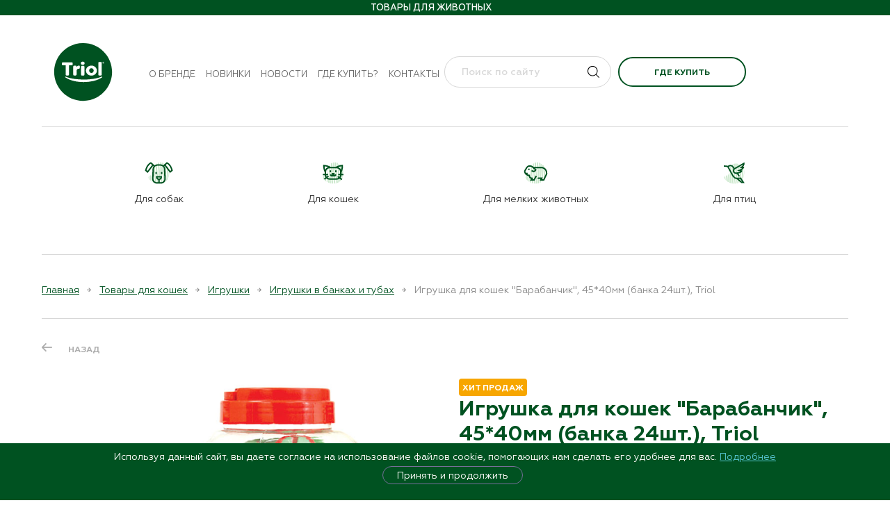

--- FILE ---
content_type: text/html; charset=utf-8
request_url: https://triol.pet/product/igrushka-dlja-koshek-barabanchik-4540mm-banka-24sht-triol/
body_size: 28931
content:
<!doctype html><html data-n-head-ssr lang="ru" data-n-head="%7B%22lang%22:%7B%22ssr%22:%22ru%22%7D%7D"><head itemscope="" itemtype="https://schema.org/WPHeader" data-n-head="%7B%22itemscope%22:%7B%22ssr%22:null%7D,%22itemtype%22:%7B%22ssr%22:%22https://schema.org/WPHeader%22%7D%7D"><title>Игрушка для кошек &quot;Барабанчик&quot;, 45*40мм (банка 24шт.), Triol в Москве | TRIOL</title><meta data-n-head="ssr" charset="utf-8"><meta data-n-head="ssr" name="viewport" content="width=device-width, initial-scale=1"><meta data-n-head="ssr" data-hid="msapplication-config" name="msapplication-config" content="/browserconfig.xml"><meta data-n-head="ssr" data-hid="msapplication-TileImage" name="msapplication-TileImage" content="/favicon/mstile-150x150.png"><meta data-n-head="ssr" data-hid="msapplication-TileColor" name="msapplication-TileColor" content="#ffc40d"><meta data-n-head="ssr" data-hid="theme-color" name="theme-color" content="#ffffff"><meta data-n-head="ssr" data-hid="yandex-verification" name="yandex-verification" content="41dae14b0aee4071"><meta data-n-head="ssr" data-hid="google-site-verification" name="google-site-verification" content="zbG26KyfHbC5rHiZy9sWGZLcBCLMOaT23b0evFA_TUM"><meta data-n-head="ssr" data-hid="og:type" property="og:type" content="website"><meta data-n-head="ssr" data-hid="og:locale" property="og:locale" content="ru_RU"><meta data-n-head="ssr" data-hid="description" name="description" content="Игрушка для кошек &quot;Барабанчик&quot;, 45*40мм (банка 24шт.), Triol, и другие товары для кошек от компании TRIOL с доставкой по России. Узнай где купить на сайте."><meta data-n-head="ssr" data-hid="keywords" name="keywords" content="Игрушка для кошек &quot;Барабанчик&quot;, 45*40мм (банка 24шт.), Triol, триол, купить, TRIOL"><meta data-n-head="ssr" data-hid="wpheader-headline" itemprop="headline" content="Игрушка для кошек &quot;Барабанчик&quot;, 45*40мм (банка 24шт.), Triol в Москве | TRIOL"><meta data-n-head="ssr" data-hid="wpheader-description" itemprop="description" content="Игрушка для кошек &quot;Барабанчик&quot;, 45*40мм (банка 24шт.), Triol, и другие товары для кошек от компании TRIOL с доставкой по России. Узнай где купить на сайте."><meta data-n-head="ssr" data-hid="og:title" name="og:title" content="Игрушка для кошек &quot;Барабанчик&quot;, 45*40мм (банка 24шт.), Triol в Москве | TRIOL"><meta data-n-head="ssr" data-hid="og:description" name="og:description" content="Игрушка для кошек &quot;Барабанчик&quot;, 45*40мм (банка 24шт.), Triol, и другие товары для кошек от компании TRIOL с доставкой по России. Узнай где купить на сайте."><meta data-n-head="ssr" data-hid="twitter:title" name="twitter:title" content="Игрушка для кошек &quot;Барабанчик&quot;, 45*40мм (банка 24шт.), Triol в Москве | TRIOL"><meta data-n-head="ssr" data-hid="twitter:description" name="twitter:description" content="Игрушка для кошек &quot;Барабанчик&quot;, 45*40мм (банка 24шт.), Triol, и другие товары для кошек от компании TRIOL с доставкой по России. Узнай где купить на сайте."><link data-n-head="ssr" rel="shortcut icon" type="image/x-icon" href="/favicon.ico"><link data-n-head="ssr" rel="apple-touch-icon" href="/favicon/apple-touch-icon.png" sizes="180x180"><link data-n-head="ssr" rel="icon" href="/favicon/favicon-32x32.png" sizes="32x32" type="image/png"><link data-n-head="ssr" rel="icon" href="/favicon/favicon-16x16.png" sizes="16x16" type="image/png"><link data-n-head="ssr" rel="mask-icon" href="/favicon/safari-pinned-tab.svg" color="#5bbad5"><link data-n-head="ssr" rel="manifest" href="/manifest.json"><link data-n-head="ssr" rel="canonical" href="https://triol.pet/product/igrushka-dlja-koshek-barabanchik-4540mm-banka-24sht-triol/"><link rel="stylesheet" href="/_nuxt/css/bdc2d7c.css"><link rel="stylesheet" href="/_nuxt/css/34dcc36.css"><!-- Top.Mail.Ru counter --><script type="text/javascript">var _tmr=window._tmr||(window._tmr=[]);_tmr.push({id:"3481153",type:"pageView",start:(new Date).getTime()}),function(e,t,r){if(!e.getElementById(r)){var a=e.createElement("script");a.type="text/javascript",a.async=!0,a.id=r,a.src="https://top-fwz1.mail.ru/js/code.js";var n=function(){var t=e.getElementsByTagName("script")[0];t.parentNode.insertBefore(a,t)};"[object Opera]"==t.opera?e.addEventListener("DOMContentLoaded",n,!1):n()}}(document,window,"tmr-code")</script><noscript><div><img src="https://top-fwz1.mail.ru/counter?id=3481153;js=na" style="position:absolute;left:-9999px" alt="Top.Mail.Ru"></div></noscript><!-- /Top.Mail.Ru counter --></head><body ><div data-server-rendered="true" id="__nuxt"><!----><div id="__layout"><div id="app"><div class="alert alert--alert"><!----></div><!----><!----><div class="page__layout"><!----><header class="header"><div class="header-mobile-top"><div class="container"><div class="header-mobile-flex"><div class="header-mobile__left"><button type="button" class="header-mobile__button"><span></span><span></span><span></span></button><div class="header-search"><a href="/search/" class="header-search__link"></a></div></div><div class="header__logo"><a href="/" title="Торговая марка Triol" class="logo nuxt-link-active"><img alt="Triol" src="/media/config/TRIOL_LOGO.svg"></a></div><div class="header-mobile-right"><div class="header-favorites"><a href="/shops/" class="btn btn--outline btn--buy" style="margin-right:10px;">Где купить</a><!----></div><!----></div></div></div></div><div class="header-body" style="display:none;"><div class="header-body__inner"><div class="header-top"><div class="container header-top__container"><div class="header-top__left"><div class="header-top__links"><!----><!----></div></div><div class="header-top__center"><div class="header-top__site-descr"><strong>Товары для животных</strong></div></div><div class="header-top__right"><div class="header-top__links"><!----></div><div class="header-top__buttons"><!----><!----></div></div></div></div><div class="header-body__inner-top"><div class="header-middle"><div class="container"><div class="header-middle__container"><div class="header-middle__left"><div class="header__logo"><a href="/" title="Торговая марка Triol" class="logo nuxt-link-active"><img alt="Triol" src="/media/config/TRIOL_LOGO.svg"></a></div><nav itemscope="itemscope" itemtype="http://schema.org/SiteNavigationElement" class="main-nav"><ul class="main-nav__list"><li class="main-nav__item"><a href="/about/" itemprop="url" class="main-nav__link">О бренде</a></li><li class="main-nav__item"><a href="/sales/" itemprop="url" class="main-nav__link">Новинки</a></li><li class="main-nav__item"><a href="/info/" itemprop="url" class="main-nav__link">Новости</a></li><li class="main-nav__item"><a href="/shops/" itemprop="url" class="main-nav__link">Где купить?</a></li><li class="main-nav__item"><a href="/contacts/" itemprop="url" class="main-nav__link">Контакты</a></li></ul></nav></div><div class="header-middle__right"><a href="/shops/" class="header-mobile-buy btn btn--outline">Где купить</a><form novalidate="novalidate" class="search-form"><input disabled="disabled" placeholder="Поиск по сайту" value="" class="search-form__field"><button type="submit" class="search-form__button"></button><!----></form><div class="header-favorites"><a href="/shops/" class="btn btn--outline" style="margin-right:10px;">Где купить</a><!----></div><!----></div></div></div></div><div class="header-bottom"><div class="container header-bottom__container"><nav itemscope="itemscope" itemtype="http://schema.org/SiteNavigationElement" class="header-catalog-nav"><ul class="header-catalog-nav__list"><li class="header-catalog-nav__item"><a href="/catalog/tovary-dlja-sobak/" itemprop="url" class="header-catalog-nav__link"><img src="/media/config/2-02.svg" alt=""><span>Для собак</span></a><ul class="header-catalog-subnav"><li class="header-catalog-subnav__item"><a href="/catalog/tovary-dlja-sobak/aksessuary-love-the-planet/" itemprop="url" class="header-catalog-subnav__link">Аксессуары Love The Planet</a><!----></li><li class="header-catalog-subnav__item"><a href="/catalog/tovary-dlja-sobak/aksessuary-1/" itemprop="url" class="header-catalog-subnav__link">Аксессуары</a><ul class="header-catalog-subnav__nested"><li class="header-catalog-subnav__nested-item"><a href="/catalog/tovary-dlja-sobak/aksessuary-1/adresniki-1/" itemprop="url" class="header-catalog-subnav__nested-link">Адресники</a></li><li class="header-catalog-subnav__nested-item"><a href="/catalog/tovary-dlja-sobak/aksessuary-1/aksessuary-new-year-1/" itemprop="url" class="header-catalog-subnav__nested-link">Аксессуары NEW YEAR</a></li><li class="header-catalog-subnav__nested-item"><a href="/catalog/tovary-dlja-sobak/aksessuary-1/podveski-medalony-breloki-1/" itemprop="url" class="header-catalog-subnav__nested-link">Подвески, медальоны, брелоки</a></li><li class="header-catalog-subnav__nested-item"><a href="/catalog/tovary-dlja-sobak/aksessuary-1/svistki/" itemprop="url" class="header-catalog-subnav__nested-link">Свистки</a></li></ul></li><li class="header-catalog-subnav__item"><a href="/catalog/tovary-dlja-sobak/aksessuary-dlja-kormlenija-3/" itemprop="url" class="header-catalog-subnav__link">Аксессуары для кормления</a><ul class="header-catalog-subnav__nested"><li class="header-catalog-subnav__nested-item"><a href="/catalog/tovary-dlja-sobak/aksessuary-dlja-kormlenija-3/kovriki-pod-miski-1/" itemprop="url" class="header-catalog-subnav__nested-link">Коврики под миски</a></li><li class="header-catalog-subnav__nested-item"><a href="/catalog/tovary-dlja-sobak/aksessuary-dlja-kormlenija-3/kormushki-i-poilki-1/" itemprop="url" class="header-catalog-subnav__nested-link">Кормушки и поилки</a></li><li class="header-catalog-subnav__nested-item"><a href="/catalog/tovary-dlja-sobak/aksessuary-dlja-kormlenija-3/sumki-dlja-lakomstv-1/" itemprop="url" class="header-catalog-subnav__nested-link">Сумки для лакомств</a></li></ul></li><li class="header-catalog-subnav__item"><a href="/catalog/tovary-dlja-sobak/amunitsija-2/" itemprop="url" class="header-catalog-subnav__link">Амуниция</a><ul class="header-catalog-subnav__nested"><li class="header-catalog-subnav__nested-item"><a href="/catalog/tovary-dlja-sobak/amunitsija-2/karabiny/" itemprop="url" class="header-catalog-subnav__nested-link">Карабины</a></li><li class="header-catalog-subnav__nested-item"><a href="/catalog/tovary-dlja-sobak/amunitsija-2/komplekty-1/" itemprop="url" class="header-catalog-subnav__nested-link">Комплекты</a></li><li class="header-catalog-subnav__nested-item"><a href="/catalog/tovary-dlja-sobak/amunitsija-2/namordniki/" itemprop="url" class="header-catalog-subnav__nested-link">Намордники</a></li><li class="header-catalog-subnav__nested-item"><a href="/catalog/tovary-dlja-sobak/amunitsija-2/oshejniki-1/" itemprop="url" class="header-catalog-subnav__nested-link">Ошейники</a></li><li class="header-catalog-subnav__nested-item"><a href="/catalog/tovary-dlja-sobak/amunitsija-2/povodki/" itemprop="url" class="header-catalog-subnav__nested-link">Поводки</a></li><li class="header-catalog-subnav__nested-item"><a href="/catalog/tovary-dlja-sobak/amunitsija-2/povodki-ruletki/" itemprop="url" class="header-catalog-subnav__nested-link">Поводки-рулетки</a></li><li class="header-catalog-subnav__nested-item"><a href="/catalog/tovary-dlja-sobak/amunitsija-2/trosy-fiksatory/" itemprop="url" class="header-catalog-subnav__nested-link">Тросы, фиксаторы</a></li><li class="header-catalog-subnav__nested-item"><a href="/catalog/tovary-dlja-sobak/amunitsija-2/tsepi/" itemprop="url" class="header-catalog-subnav__nested-link">Цепи</a></li><li class="header-catalog-subnav__nested-item"><a href="/catalog/tovary-dlja-sobak/amunitsija-2/shlejki-2/" itemprop="url" class="header-catalog-subnav__nested-link">Шлейки</a></li></ul></li><li class="header-catalog-subnav__item"><a href="/catalog/tovary-dlja-sobak/budki-volery-tenty/" itemprop="url" class="header-catalog-subnav__link">Будки, вольеры, тенты</a><ul class="header-catalog-subnav__nested"><li class="header-catalog-subnav__nested-item"><a href="/catalog/tovary-dlja-sobak/budki-volery-tenty/volery/" itemprop="url" class="header-catalog-subnav__nested-link">Вольеры</a></li><li class="header-catalog-subnav__nested-item"><a href="/catalog/tovary-dlja-sobak/budki-volery-tenty/tenty-1/" itemprop="url" class="header-catalog-subnav__nested-link">Тенты</a></li></ul></li><li class="header-catalog-subnav__item"><a href="/catalog/tovary-dlja-sobak/gigiena-2/" itemprop="url" class="header-catalog-subnav__link">Гигиена</a><ul class="header-catalog-subnav__nested"><li class="header-catalog-subnav__nested-item"><a href="/catalog/tovary-dlja-sobak/gigiena-2/vlazhnye-salfetki-1/" itemprop="url" class="header-catalog-subnav__nested-link">Влажные салфетки</a></li><li class="header-catalog-subnav__nested-item"><a href="/catalog/tovary-dlja-sobak/gigiena-2/zaschitnye-vorotniki-1/" itemprop="url" class="header-catalog-subnav__nested-link">Защитные воротники</a></li><li class="header-catalog-subnav__nested-item"><a href="/catalog/tovary-dlja-sobak/gigiena-2/zubnye-schetki-1/" itemprop="url" class="header-catalog-subnav__nested-link">Зубные щетки</a></li><li class="header-catalog-subnav__nested-item"><a href="/catalog/tovary-dlja-sobak/gigiena-2/pakety/" itemprop="url" class="header-catalog-subnav__nested-link">Пакеты</a></li><li class="header-catalog-subnav__nested-item"><a href="/catalog/tovary-dlja-sobak/gigiena-2/pelenki-dlja-tualeta-1/" itemprop="url" class="header-catalog-subnav__nested-link">Пеленки для туалета</a></li><li class="header-catalog-subnav__nested-item"><a href="/catalog/tovary-dlja-sobak/gigiena-2/podguzniki/" itemprop="url" class="header-catalog-subnav__nested-link">Подгузники</a></li><li class="header-catalog-subnav__nested-item"><a href="/catalog/tovary-dlja-sobak/gigiena-2/tualety-1/" itemprop="url" class="header-catalog-subnav__nested-link">Туалеты</a></li></ul></li><li class="header-catalog-subnav__item"><a href="/catalog/tovary-dlja-sobak/gruming-1/" itemprop="url" class="header-catalog-subnav__link">Груминг</a><ul class="header-catalog-subnav__nested"><li class="header-catalog-subnav__nested-item"><a href="/catalog/tovary-dlja-sobak/gruming-1/kogterezy-1/" itemprop="url" class="header-catalog-subnav__nested-link">Когтерезы</a></li><li class="header-catalog-subnav__nested-item"><a href="/catalog/tovary-dlja-sobak/gruming-1/koltunorezy-1/" itemprop="url" class="header-catalog-subnav__nested-link">Колтунорезы</a></li><li class="header-catalog-subnav__nested-item"><a href="/catalog/tovary-dlja-sobak/gruming-1/puhoderki-1/" itemprop="url" class="header-catalog-subnav__nested-link">Пуходерки</a></li><li class="header-catalog-subnav__nested-item"><a href="/catalog/tovary-dlja-sobak/gruming-1/rascheski-1/" itemprop="url" class="header-catalog-subnav__nested-link">Расчески</a></li><li class="header-catalog-subnav__nested-item"><a href="/catalog/tovary-dlja-sobak/gruming-1/schetki-1/" itemprop="url" class="header-catalog-subnav__nested-link">Щетки</a></li></ul></li><li class="header-catalog-subnav__item"><a href="/catalog/tovary-dlja-sobak/zhevatelnye-kosti/" itemprop="url" class="header-catalog-subnav__link">Жевательные кости</a><ul class="header-catalog-subnav__nested"><li class="header-catalog-subnav__nested-item"><a href="/catalog/tovary-dlja-sobak/zhevatelnye-kosti/zhevatelnye-kosti-1/" itemprop="url" class="header-catalog-subnav__nested-link">Жевательные кости</a></li></ul></li><li class="header-catalog-subnav__item"><a href="/catalog/tovary-dlja-sobak/igrushki-3/" itemprop="url" class="header-catalog-subnav__link">Игрушки</a><ul class="header-catalog-subnav__nested"><li class="header-catalog-subnav__nested-item"><a href="/catalog/tovary-dlja-sobak/igrushki-3/igrushki-russkie-skazki-1/" itemprop="url" class="header-catalog-subnav__nested-link">Игрушки «Русские сказки»</a></li><li class="header-catalog-subnav__nested-item"><a href="/catalog/tovary-dlja-sobak/igrushki-3/igrushki-lakomstva-tasty-toy/" itemprop="url" class="header-catalog-subnav__nested-link">Игрушки-лакомства TASTY TOY</a></li><li class="header-catalog-subnav__nested-item"><a href="/catalog/tovary-dlja-sobak/igrushki-3/igrushki-aroma/" itemprop="url" class="header-catalog-subnav__nested-link">Игрушки AROMA</a></li><li class="header-catalog-subnav__nested-item"><a href="/catalog/tovary-dlja-sobak/igrushki-3/igrushki-dental/" itemprop="url" class="header-catalog-subnav__nested-link">Игрушки DENTAL</a></li><li class="header-catalog-subnav__nested-item"><a href="/catalog/tovary-dlja-sobak/igrushki-3/igrushki-horror/" itemprop="url" class="header-catalog-subnav__nested-link">Игрушки HORROR</a></li><li class="header-catalog-subnav__nested-item"><a href="/catalog/tovary-dlja-sobak/igrushki-3/igrushki-mini-dogs/" itemprop="url" class="header-catalog-subnav__nested-link">Игрушки MINI DOGS</a></li><li class="header-catalog-subnav__nested-item"><a href="/catalog/tovary-dlja-sobak/igrushki-3/igrushki-natural/" itemprop="url" class="header-catalog-subnav__nested-link">Игрушки NATURAL</a></li><li class="header-catalog-subnav__nested-item"><a href="/catalog/tovary-dlja-sobak/igrushki-3/igrushki-new-year-1/" itemprop="url" class="header-catalog-subnav__nested-link">Игрушки NEW YEAR</a></li><li class="header-catalog-subnav__nested-item"><a href="/catalog/tovary-dlja-sobak/igrushki-3/igrushki-night-city/" itemprop="url" class="header-catalog-subnav__nested-link">Игрушки NIGHT CITY</a></li><li class="header-catalog-subnav__nested-item"><a href="/catalog/tovary-dlja-sobak/igrushki-3/igrushki-puppy/" itemprop="url" class="header-catalog-subnav__nested-link">Игрушки PUPPY</a></li><li class="header-catalog-subnav__nested-item"><a href="/catalog/tovary-dlja-sobak/igrushki-3/igrushki-strong/" itemprop="url" class="header-catalog-subnav__nested-link">Игрушки STRONG</a></li><li class="header-catalog-subnav__nested-item"><a href="/catalog/tovary-dlja-sobak/igrushki-3/igrushki-verevochnye/" itemprop="url" class="header-catalog-subnav__nested-link">Игрушки веревочные</a></li><li class="header-catalog-subnav__nested-item"><a href="/catalog/tovary-dlja-sobak/igrushki-3/igrushki-iz-vinila/" itemprop="url" class="header-catalog-subnav__nested-link">Игрушки из винила</a></li><li class="header-catalog-subnav__nested-item"><a href="/catalog/tovary-dlja-sobak/igrushki-3/igrushki-iz-lateksa/" itemprop="url" class="header-catalog-subnav__nested-link">Игрушки из латекса</a></li><li class="header-catalog-subnav__nested-item"><a href="/catalog/tovary-dlja-sobak/igrushki-3/igrushki-iz-nejlona-i-neoprena/" itemprop="url" class="header-catalog-subnav__nested-link">Игрушки из нейлона и неопрена</a></li><li class="header-catalog-subnav__nested-item"><a href="/catalog/tovary-dlja-sobak/igrushki-3/igrushki-iz-reziny/" itemprop="url" class="header-catalog-subnav__nested-link">Игрушки из резины</a></li><li class="header-catalog-subnav__nested-item"><a href="/catalog/tovary-dlja-sobak/igrushki-3/igrushki-iz-tennisnoj-reziny/" itemprop="url" class="header-catalog-subnav__nested-link">Игрушки из теннисной резины</a></li><li class="header-catalog-subnav__nested-item"><a href="/catalog/tovary-dlja-sobak/igrushki-3/igrushki-iz-termoplastichnoj-reziny/" itemprop="url" class="header-catalog-subnav__nested-link">Игрушки из термопластичной резины</a></li><li class="header-catalog-subnav__nested-item"><a href="/catalog/tovary-dlja-sobak/igrushki-3/igrushki-iz-eva/" itemprop="url" class="header-catalog-subnav__nested-link">Игрушки из ЭВА</a></li><li class="header-catalog-subnav__nested-item"><a href="/catalog/tovary-dlja-sobak/igrushki-3/igrushki-mjagkie-1/" itemprop="url" class="header-catalog-subnav__nested-link">Игрушки мягкие</a></li><li class="header-catalog-subnav__nested-item"><a href="/catalog/tovary-dlja-sobak/igrushki-3/igrushki-razvivajuschie-1/" itemprop="url" class="header-catalog-subnav__nested-link">Игрушки развивающие</a></li></ul></li><li class="header-catalog-subnav__item"><a href="/catalog/tovary-dlja-sobak/kletki-dlja-zhivotnyh-1/" itemprop="url" class="header-catalog-subnav__link">Клетки для животных</a><!----></li><li class="header-catalog-subnav__item"><a href="/catalog/tovary-dlja-sobak/lakomstva-igrushki/" itemprop="url" class="header-catalog-subnav__link">Лакомства-игрушки</a><!----></li><li class="header-catalog-subnav__item"><a href="/catalog/tovary-dlja-sobak/lakomstva-bbq/" itemprop="url" class="header-catalog-subnav__link">Лакомства BBQ</a><!----></li><li class="header-catalog-subnav__item"><a href="/catalog/tovary-dlja-sobak/lakomstva-dental-norm/" itemprop="url" class="header-catalog-subnav__link">Лакомства DENTAL NORM</a><!----></li><li class="header-catalog-subnav__item"><a href="/catalog/tovary-dlja-sobak/lakomstva-fun-food/" itemprop="url" class="header-catalog-subnav__link">Лакомства FUN FOOD</a><!----></li><li class="header-catalog-subnav__item"><a href="/catalog/tovary-dlja-sobak/lakomstva-planet-food/" itemprop="url" class="header-catalog-subnav__link">Лакомства PLANET FOOD</a><!----></li><li class="header-catalog-subnav__item"><a href="/catalog/tovary-dlja-sobak/lezhanki-domiki-2/" itemprop="url" class="header-catalog-subnav__link">Лежанки, домики</a><ul class="header-catalog-subnav__nested"><li class="header-catalog-subnav__nested-item"><a href="/catalog/tovary-dlja-sobak/lezhanki-domiki-2/gamaki-1/" itemprop="url" class="header-catalog-subnav__nested-link">Гамаки</a></li><li class="header-catalog-subnav__nested-item"><a href="/catalog/tovary-dlja-sobak/lezhanki-domiki-2/domiki-2/" itemprop="url" class="header-catalog-subnav__nested-link">Домики</a></li><li class="header-catalog-subnav__nested-item"><a href="/catalog/tovary-dlja-sobak/lezhanki-domiki-2/lezhaki-i-matrasy-1/" itemprop="url" class="header-catalog-subnav__nested-link">Лежаки и матрасы</a></li><li class="header-catalog-subnav__nested-item"><a href="/catalog/tovary-dlja-sobak/lezhanki-domiki-2/lezhanki-i-divany-1/" itemprop="url" class="header-catalog-subnav__nested-link">Лежанки и диваны</a></li><li class="header-catalog-subnav__nested-item"><a href="/catalog/tovary-dlja-sobak/lezhanki-domiki-2/pledy-1/" itemprop="url" class="header-catalog-subnav__nested-link">Пледы</a></li></ul></li><li class="header-catalog-subnav__item"><a href="/catalog/tovary-dlja-sobak/miski-3/" itemprop="url" class="header-catalog-subnav__link">Миски</a><ul class="header-catalog-subnav__nested"><li class="header-catalog-subnav__nested-item"><a href="/catalog/tovary-dlja-sobak/miski-3/miski-bambukovye-natural-1/" itemprop="url" class="header-catalog-subnav__nested-link">Миски бамбуковые NATURAL</a></li><li class="header-catalog-subnav__nested-item"><a href="/catalog/tovary-dlja-sobak/miski-3/miski-keramicheskie-1/" itemprop="url" class="header-catalog-subnav__nested-link">Миски керамические</a></li><li class="header-catalog-subnav__nested-item"><a href="/catalog/tovary-dlja-sobak/miski-3/miski-metallicheskie-1/" itemprop="url" class="header-catalog-subnav__nested-link">Миски металлические</a></li><li class="header-catalog-subnav__nested-item"><a href="/catalog/tovary-dlja-sobak/miski-3/miski-na-podstavke-1/" itemprop="url" class="header-catalog-subnav__nested-link">Миски на подставке</a></li><li class="header-catalog-subnav__nested-item"><a href="/catalog/tovary-dlja-sobak/miski-3/miski-plastikovye-1/" itemprop="url" class="header-catalog-subnav__nested-link">Миски пластиковые</a></li><li class="header-catalog-subnav__nested-item"><a href="/catalog/tovary-dlja-sobak/miski-3/miski-silikonovye-skladnye-1/" itemprop="url" class="header-catalog-subnav__nested-link">Миски силиконовые складные</a></li><li class="header-catalog-subnav__nested-item"><a href="/catalog/tovary-dlja-sobak/miski-3/stojki-s-miskami-1/" itemprop="url" class="header-catalog-subnav__nested-link">Стойки с мисками</a></li><li class="header-catalog-subnav__nested-item"><a href="/catalog/tovary-dlja-sobak/miski-3/lizatelnye-kovriki/" itemprop="url" class="header-catalog-subnav__nested-link">Лизательные коврики</a></li></ul></li><li class="header-catalog-subnav__item"><a href="/catalog/tovary-dlja-sobak/multivitaminnye-lakomstva-1/" itemprop="url" class="header-catalog-subnav__link">Мультивитаминные лакомства</a><!----></li><li class="header-catalog-subnav__item"><a href="/catalog/tovary-dlja-sobak/mjasnye-lakomstva-1/" itemprop="url" class="header-catalog-subnav__link">Мясные лакомства</a><ul class="header-catalog-subnav__nested"><li class="header-catalog-subnav__nested-item"><a href="/catalog/tovary-dlja-sobak/mjasnye-lakomstva-1/aktivnaja-zhizn/" itemprop="url" class="header-catalog-subnav__nested-link">Активная жизнь</a></li><li class="header-catalog-subnav__nested-item"><a href="/catalog/tovary-dlja-sobak/mjasnye-lakomstva-1/blestjaschaja-sherst-1/" itemprop="url" class="header-catalog-subnav__nested-link">Блестящая шерсть</a></li><li class="header-catalog-subnav__nested-item"><a href="/catalog/tovary-dlja-sobak/mjasnye-lakomstva-1/zdorovoe-pitanie-1/" itemprop="url" class="header-catalog-subnav__nested-link">Здоровое питание</a></li><li class="header-catalog-subnav__nested-item"><a href="/catalog/tovary-dlja-sobak/mjasnye-lakomstva-1/zdorove-zubov/" itemprop="url" class="header-catalog-subnav__nested-link">Здоровье зубов</a></li><li class="header-catalog-subnav__nested-item"><a href="/catalog/tovary-dlja-sobak/mjasnye-lakomstva-1/immunnaja-zaschita-1/" itemprop="url" class="header-catalog-subnav__nested-link">Иммунная защита</a></li><li class="header-catalog-subnav__nested-item"><a href="/catalog/tovary-dlja-sobak/mjasnye-lakomstva-1/mjasnye-lakomstva-dlja-mini-sobak/" itemprop="url" class="header-catalog-subnav__nested-link">Мясные лакомства для мини-собак</a></li></ul></li><li class="header-catalog-subnav__item"><a href="/catalog/tovary-dlja-sobak/naturalnye-lakomstva/" itemprop="url" class="header-catalog-subnav__link">Натуральные лакомства</a><!----></li><li class="header-catalog-subnav__item"><a href="/catalog/tovary-dlja-sobak/odezhda-i-obuv/" itemprop="url" class="header-catalog-subnav__link">Одежда и обувь</a><ul class="header-catalog-subnav__nested"><li class="header-catalog-subnav__nested-item"><a href="/catalog/tovary-dlja-sobak/odezhda-i-obuv/be-trendy/" itemprop="url" class="header-catalog-subnav__nested-link">BE TRENDY</a></li><li class="header-catalog-subnav__nested-item"><a href="/catalog/tovary-dlja-sobak/odezhda-i-obuv/new-year/" itemprop="url" class="header-catalog-subnav__nested-link">NEW YEAR</a></li><li class="header-catalog-subnav__nested-item"><a href="/catalog/tovary-dlja-sobak/odezhda-i-obuv/outdoor/" itemprop="url" class="header-catalog-subnav__nested-link">OUTDOOR</a></li><li class="header-catalog-subnav__nested-item"><a href="/catalog/tovary-dlja-sobak/odezhda-i-obuv/noski/" itemprop="url" class="header-catalog-subnav__nested-link">Носки</a></li><li class="header-catalog-subnav__nested-item"><a href="/catalog/tovary-dlja-sobak/odezhda-i-obuv/obuv/" itemprop="url" class="header-catalog-subnav__nested-link">Обувь</a></li><li class="header-catalog-subnav__nested-item"><a href="/catalog/tovary-dlja-sobak/odezhda-i-obuv/odezhda-demisezonnaja/" itemprop="url" class="header-catalog-subnav__nested-link">Одежда демисезонная</a></li><li class="header-catalog-subnav__nested-item"><a href="/catalog/tovary-dlja-sobak/odezhda-i-obuv/odezhda-zimnjaja/" itemprop="url" class="header-catalog-subnav__nested-link">Одежда зимняя</a></li><li class="header-catalog-subnav__nested-item"><a href="/catalog/tovary-dlja-sobak/odezhda-i-obuv/odezhda-letnjaja/" itemprop="url" class="header-catalog-subnav__nested-link">Одежда летняя</a></li><li class="header-catalog-subnav__nested-item"><a href="/catalog/tovary-dlja-sobak/odezhda-i-obuv/svitera/" itemprop="url" class="header-catalog-subnav__nested-link">Свитера</a></li></ul></li><li class="header-catalog-subnav__item"><a href="/catalog/tovary-dlja-sobak/lakomstva-collagen/" itemprop="url" class="header-catalog-subnav__link">Лакомства COLLAGEN</a><!----></li><li class="header-catalog-subnav__item"><a href="/catalog/tovary-dlja-sobak/transportirovka-i-perenoski-1/" itemprop="url" class="header-catalog-subnav__link">Транспортировка и переноски</a><ul class="header-catalog-subnav__nested"><li class="header-catalog-subnav__nested-item"><a href="/catalog/tovary-dlja-sobak/transportirovka-i-perenoski-1/koljaski/" itemprop="url" class="header-catalog-subnav__nested-link">Коляски</a></li><li class="header-catalog-subnav__nested-item"><a href="/catalog/tovary-dlja-sobak/transportirovka-i-perenoski-1/perenoski-2/" itemprop="url" class="header-catalog-subnav__nested-link">Переноски</a></li><li class="header-catalog-subnav__nested-item"><a href="/catalog/tovary-dlja-sobak/transportirovka-i-perenoski-1/sumki-rjukzaki-1/" itemprop="url" class="header-catalog-subnav__nested-link">Сумки, рюкзаки</a></li></ul></li></ul><!----><!----><!----></li><li class="header-catalog-nav__item"><a href="/catalog/tovary-dlja-koshek/" itemprop="url" class="header-catalog-nav__link"><img src="/media/config/2-03.svg" alt=""><span>Для кошек</span></a><!----><ul class="header-catalog-subnav"><li class="header-catalog-subnav__item"><a href="/catalog/tovary-dlja-koshek/lakomstva-snack-bar/" itemprop="url" class="header-catalog-subnav__link">Лакомства SNACK BAR</a><!----></li><li class="header-catalog-subnav__item"><a href="/catalog/tovary-dlja-koshek/aksessuary/" itemprop="url" class="header-catalog-subnav__link">Аксессуары</a><ul class="header-catalog-subnav__nested"><li class="header-catalog-subnav__nested-item"><a href="/catalog/tovary-dlja-koshek/aksessuary/adresniki/" itemprop="url" class="header-catalog-subnav__nested-link">Адресники</a></li><li class="header-catalog-subnav__nested-item"><a href="/catalog/tovary-dlja-koshek/aksessuary/aksessuary-new-year/" itemprop="url" class="header-catalog-subnav__nested-link">Аксессуары NEW YEAR</a></li><li class="header-catalog-subnav__nested-item"><a href="/catalog/tovary-dlja-koshek/aksessuary/podveski-medalony-breloki/" itemprop="url" class="header-catalog-subnav__nested-link">Подвески, медальоны, брелоки</a></li></ul></li><li class="header-catalog-subnav__item"><a href="/catalog/tovary-dlja-koshek/aksessuary-triol-love-the-planet/" itemprop="url" class="header-catalog-subnav__link">Аксессуары Triol Love the Planet</a><!----></li><li class="header-catalog-subnav__item"><a href="/catalog/tovary-dlja-koshek/aksessuary-dlja-kormlenija/" itemprop="url" class="header-catalog-subnav__link">Аксессуары для кормления</a><ul class="header-catalog-subnav__nested"><li class="header-catalog-subnav__nested-item"><a href="/catalog/tovary-dlja-koshek/aksessuary-dlja-kormlenija/kovriki-pod-miski/" itemprop="url" class="header-catalog-subnav__nested-link">Коврики под миски</a></li><li class="header-catalog-subnav__nested-item"><a href="/catalog/tovary-dlja-koshek/aksessuary-dlja-kormlenija/kormushki-i-poilki/" itemprop="url" class="header-catalog-subnav__nested-link">Кормушки и поилки</a></li><li class="header-catalog-subnav__nested-item"><a href="/catalog/tovary-dlja-koshek/aksessuary-dlja-kormlenija/sumki-dlja-lakomstv/" itemprop="url" class="header-catalog-subnav__nested-link">Сумки для лакомств</a></li></ul></li><li class="header-catalog-subnav__item"><a href="/catalog/tovary-dlja-koshek/amunitsija/" itemprop="url" class="header-catalog-subnav__link">Амуниция</a><ul class="header-catalog-subnav__nested"><li class="header-catalog-subnav__nested-item"><a href="/catalog/tovary-dlja-koshek/amunitsija/komplekty/" itemprop="url" class="header-catalog-subnav__nested-link">Комплекты</a></li><li class="header-catalog-subnav__nested-item"><a href="/catalog/tovary-dlja-koshek/amunitsija/oshejniki/" itemprop="url" class="header-catalog-subnav__nested-link">Ошейники</a></li><li class="header-catalog-subnav__nested-item"><a href="/catalog/tovary-dlja-koshek/amunitsija/shlejki/" itemprop="url" class="header-catalog-subnav__nested-link">Шлейки</a></li></ul></li><li class="header-catalog-subnav__item"><a href="/catalog/tovary-dlja-koshek/gigiena/" itemprop="url" class="header-catalog-subnav__link">Гигиена</a><ul class="header-catalog-subnav__nested"><li class="header-catalog-subnav__nested-item"><a href="/catalog/tovary-dlja-koshek/gigiena/vlazhnye-salfetki/" itemprop="url" class="header-catalog-subnav__nested-link">Влажные салфетки</a></li><li class="header-catalog-subnav__nested-item"><a href="/catalog/tovary-dlja-koshek/gigiena/zaschitnye-vorotniki/" itemprop="url" class="header-catalog-subnav__nested-link">Защитные воротники</a></li><li class="header-catalog-subnav__nested-item"><a href="/catalog/tovary-dlja-koshek/gigiena/zubnye-schetki/" itemprop="url" class="header-catalog-subnav__nested-link">Зубные щетки</a></li><li class="header-catalog-subnav__nested-item"><a href="/catalog/tovary-dlja-koshek/gigiena/kovriki-dlja-tualeta/" itemprop="url" class="header-catalog-subnav__nested-link">Коврики для туалета</a></li><li class="header-catalog-subnav__nested-item"><a href="/catalog/tovary-dlja-koshek/gigiena/pakety-v-lotok/" itemprop="url" class="header-catalog-subnav__nested-link">Пакеты в лоток</a></li><li class="header-catalog-subnav__nested-item"><a href="/catalog/tovary-dlja-koshek/gigiena/pelenki-dlja-tualeta/" itemprop="url" class="header-catalog-subnav__nested-link">Пелёнки для туалета</a></li><li class="header-catalog-subnav__nested-item"><a href="/catalog/tovary-dlja-koshek/gigiena/sovki-dlja-tualeta/" itemprop="url" class="header-catalog-subnav__nested-link">Совки для туалета</a></li><li class="header-catalog-subnav__nested-item"><a href="/catalog/tovary-dlja-koshek/gigiena/tualety/" itemprop="url" class="header-catalog-subnav__nested-link">Туалеты</a></li></ul></li><li class="header-catalog-subnav__item"><a href="/catalog/tovary-dlja-koshek/gruming/" itemprop="url" class="header-catalog-subnav__link">Груминг</a><ul class="header-catalog-subnav__nested"><li class="header-catalog-subnav__nested-item"><a href="/catalog/tovary-dlja-koshek/gruming/kogterezy/" itemprop="url" class="header-catalog-subnav__nested-link">Когтерезы</a></li><li class="header-catalog-subnav__nested-item"><a href="/catalog/tovary-dlja-koshek/gruming/koltunorezy/" itemprop="url" class="header-catalog-subnav__nested-link">Колтунорезы</a></li><li class="header-catalog-subnav__nested-item"><a href="/catalog/tovary-dlja-koshek/gruming/puhoderki/" itemprop="url" class="header-catalog-subnav__nested-link">Пуходерки</a></li><li class="header-catalog-subnav__nested-item"><a href="/catalog/tovary-dlja-koshek/gruming/rascheski/" itemprop="url" class="header-catalog-subnav__nested-link">Расчески</a></li><li class="header-catalog-subnav__nested-item"><a href="/catalog/tovary-dlja-koshek/gruming/schetki/" itemprop="url" class="header-catalog-subnav__nested-link">Щетки</a></li></ul></li><li class="header-catalog-subnav__item"><a href="/catalog/tovary-dlja-koshek/igrovye-kompleksy/" itemprop="url" class="header-catalog-subnav__link">Игровые комплексы</a><!----></li><li class="header-catalog-subnav__item"><a href="/catalog/tovary-dlja-koshek/igrovye-tunneli/" itemprop="url" class="header-catalog-subnav__link">Игровые туннели</a><!----></li><li class="header-catalog-subnav__item"><a href="/catalog/tovary-dlja-koshek/igrushki/" itemprop="url" class="header-catalog-subnav__link">Игрушки</a><ul class="header-catalog-subnav__nested"><li class="header-catalog-subnav__nested-item"><a href="/catalog/tovary-dlja-koshek/igrushki/igrushki-new-year/" itemprop="url" class="header-catalog-subnav__nested-link">Игрушки NEW YEAR</a></li><li class="header-catalog-subnav__nested-item"><a href="/catalog/tovary-dlja-koshek/igrushki/igrushki-russkie-skazki/" itemprop="url" class="header-catalog-subnav__nested-link">Игрушки «Русские сказки»</a></li><li class="header-catalog-subnav__nested-item"><a href="/catalog/tovary-dlja-koshek/igrushki/igrushki-v-bankah-i-tubah/" itemprop="url" class="header-catalog-subnav__nested-link">Игрушки в банках и тубах</a></li><li class="header-catalog-subnav__nested-item"><a href="/catalog/tovary-dlja-koshek/igrushki/igrushki-v-naborah/" itemprop="url" class="header-catalog-subnav__nested-link">Игрушки в наборах</a></li><li class="header-catalog-subnav__nested-item"><a href="/catalog/tovary-dlja-koshek/igrushki/igrushki-dlja-koshek-natural/" itemprop="url" class="header-catalog-subnav__nested-link">Игрушки для кошек NATURAL</a></li><li class="header-catalog-subnav__nested-item"><a href="/catalog/tovary-dlja-koshek/igrushki/igrushki-zefirnye/" itemprop="url" class="header-catalog-subnav__nested-link">Игрушки зефирные</a></li><li class="header-catalog-subnav__nested-item"><a href="/catalog/tovary-dlja-koshek/igrushki/igrushki-iz-koshachej-mjaty/" itemprop="url" class="header-catalog-subnav__nested-link">Игрушки из кошачьей мяты</a></li><li class="header-catalog-subnav__nested-item"><a href="/catalog/tovary-dlja-koshek/igrushki/igrushki-iz-sizalja/" itemprop="url" class="header-catalog-subnav__nested-link">Игрушки из сизаля</a></li><li class="header-catalog-subnav__nested-item"><a href="/catalog/tovary-dlja-koshek/igrushki/igrushki-mjagkie/" itemprop="url" class="header-catalog-subnav__nested-link">Игрушки мягкие</a></li><li class="header-catalog-subnav__nested-item"><a href="/catalog/tovary-dlja-koshek/igrushki/igrushki-razvivajuschie/" itemprop="url" class="header-catalog-subnav__nested-link">Игрушки развивающие</a></li><li class="header-catalog-subnav__nested-item"><a href="/catalog/tovary-dlja-koshek/igrushki/interaktivnye-igrushki/" itemprop="url" class="header-catalog-subnav__nested-link">Интерактивные игрушки</a></li><li class="header-catalog-subnav__nested-item"><a href="/catalog/tovary-dlja-koshek/igrushki/myshi/" itemprop="url" class="header-catalog-subnav__nested-link">Мыши</a></li><li class="header-catalog-subnav__nested-item"><a href="/catalog/tovary-dlja-koshek/igrushki/udochki-draznilki/" itemprop="url" class="header-catalog-subnav__nested-link">Удочки-дразнилки</a></li></ul></li><li class="header-catalog-subnav__item"><a href="/catalog/tovary-dlja-koshek/kletki-dlja-zhivotnyh/" itemprop="url" class="header-catalog-subnav__link">Клетки для животных</a><!----></li><li class="header-catalog-subnav__item"><a href="/catalog/tovary-dlja-koshek/kogtetochki/" itemprop="url" class="header-catalog-subnav__link">Когтеточки</a><ul class="header-catalog-subnav__nested"><li class="header-catalog-subnav__nested-item"><a href="/catalog/tovary-dlja-koshek/kogtetochki/kogtetochki-natural/" itemprop="url" class="header-catalog-subnav__nested-link">Когтеточки NATURAL</a></li><li class="header-catalog-subnav__nested-item"><a href="/catalog/tovary-dlja-koshek/kogtetochki/kogtetochki-iz-gofrokartona/" itemprop="url" class="header-catalog-subnav__nested-link">Когтеточки из гофрокартона</a></li><li class="header-catalog-subnav__nested-item"><a href="/catalog/tovary-dlja-koshek/kogtetochki/kogtetochki-iz-kovrolina-dzhuta-i-penki/" itemprop="url" class="header-catalog-subnav__nested-link">Когтеточки из ковролина, джута и пеньки</a></li><li class="header-catalog-subnav__nested-item"><a href="/catalog/tovary-dlja-koshek/kogtetochki/kogtetochki-iz-sizalja-i-hlopka/" itemprop="url" class="header-catalog-subnav__nested-link">Когтеточки из сизаля и хлопка</a></li></ul></li><li class="header-catalog-subnav__item"><a href="/catalog/tovary-dlja-koshek/lezhanki-domiki/" itemprop="url" class="header-catalog-subnav__link">Лежанки, домики</a><ul class="header-catalog-subnav__nested"><li class="header-catalog-subnav__nested-item"><a href="/catalog/tovary-dlja-koshek/lezhanki-domiki/domiki/" itemprop="url" class="header-catalog-subnav__nested-link">Домики</a></li><li class="header-catalog-subnav__nested-item"><a href="/catalog/tovary-dlja-koshek/lezhanki-domiki/gamaki/" itemprop="url" class="header-catalog-subnav__nested-link">Гамаки</a></li><li class="header-catalog-subnav__nested-item"><a href="/catalog/tovary-dlja-koshek/lezhanki-domiki/lezhaki-i-matrasy/" itemprop="url" class="header-catalog-subnav__nested-link">Лежаки и матрасы</a></li><li class="header-catalog-subnav__nested-item"><a href="/catalog/tovary-dlja-koshek/lezhanki-domiki/lezhanki-i-divany/" itemprop="url" class="header-catalog-subnav__nested-link">Лежанки и диваны</a></li><li class="header-catalog-subnav__nested-item"><a href="/catalog/tovary-dlja-koshek/lezhanki-domiki/pledy/" itemprop="url" class="header-catalog-subnav__nested-link">Пледы</a></li></ul></li><li class="header-catalog-subnav__item"><a href="/catalog/tovary-dlja-koshek/miski/" itemprop="url" class="header-catalog-subnav__link">Миски</a><ul class="header-catalog-subnav__nested"><li class="header-catalog-subnav__nested-item"><a href="/catalog/tovary-dlja-koshek/miski/lizatelnye-kovriki-1/" itemprop="url" class="header-catalog-subnav__nested-link">Лизательные коврики</a></li><li class="header-catalog-subnav__nested-item"><a href="/catalog/tovary-dlja-koshek/miski/miski-bambukovye-natural/" itemprop="url" class="header-catalog-subnav__nested-link">Миски бамбуковые NATURAL</a></li><li class="header-catalog-subnav__nested-item"><a href="/catalog/tovary-dlja-koshek/miski/miski-keramicheskie/" itemprop="url" class="header-catalog-subnav__nested-link">Миски керамические</a></li><li class="header-catalog-subnav__nested-item"><a href="/catalog/tovary-dlja-koshek/miski/miski-metallicheskie/" itemprop="url" class="header-catalog-subnav__nested-link">Миски металлические</a></li><li class="header-catalog-subnav__nested-item"><a href="/catalog/tovary-dlja-koshek/miski/miski-na-podstavke/" itemprop="url" class="header-catalog-subnav__nested-link">Миски на подставке</a></li><li class="header-catalog-subnav__nested-item"><a href="/catalog/tovary-dlja-koshek/miski/miski-plastikovye/" itemprop="url" class="header-catalog-subnav__nested-link">Миски пластиковые</a></li><li class="header-catalog-subnav__nested-item"><a href="/catalog/tovary-dlja-koshek/miski/miski-silikonovye-skladnye/" itemprop="url" class="header-catalog-subnav__nested-link">Миски силиконовые складные</a></li><li class="header-catalog-subnav__nested-item"><a href="/catalog/tovary-dlja-koshek/miski/stojki-s-miskami/" itemprop="url" class="header-catalog-subnav__nested-link">Стойки с мисками</a></li></ul></li><li class="header-catalog-subnav__item"><a href="/catalog/tovary-dlja-koshek/multivitaminnye-lakomstva/" itemprop="url" class="header-catalog-subnav__link">Мультивитаминные лакомства</a><!----></li><li class="header-catalog-subnav__item"><a href="/catalog/tovary-dlja-koshek/mjasnye-lakomstva/" itemprop="url" class="header-catalog-subnav__link">Мясные лакомства</a><ul class="header-catalog-subnav__nested"><li class="header-catalog-subnav__nested-item"><a href="/catalog/tovary-dlja-koshek/mjasnye-lakomstva/blestjaschaja-sherst/" itemprop="url" class="header-catalog-subnav__nested-link">Блестящая шерсть</a></li><li class="header-catalog-subnav__nested-item"><a href="/catalog/tovary-dlja-koshek/mjasnye-lakomstva/immunnaja-zaschita/" itemprop="url" class="header-catalog-subnav__nested-link">Иммунная защита</a></li></ul></li><li class="header-catalog-subnav__item"><a href="/catalog/tovary-dlja-koshek/tenty/" itemprop="url" class="header-catalog-subnav__link">Тенты</a><!----></li><li class="header-catalog-subnav__item"><a href="/catalog/tovary-dlja-koshek/transportirovka-i-perenoski/" itemprop="url" class="header-catalog-subnav__link">Транспортировка и переноски</a><ul class="header-catalog-subnav__nested"><li class="header-catalog-subnav__nested-item"><a href="/catalog/tovary-dlja-koshek/transportirovka-i-perenoski/perenoski/" itemprop="url" class="header-catalog-subnav__nested-link">Переноски</a></li><li class="header-catalog-subnav__nested-item"><a href="/catalog/tovary-dlja-koshek/transportirovka-i-perenoski/sumki-rjukzaki/" itemprop="url" class="header-catalog-subnav__nested-link">Сумки, рюкзаки</a></li></ul></li></ul><!----><!----></li><li class="header-catalog-nav__item"><a href="/catalog/tovary-dlja-melkih-zhivotnyh/" itemprop="url" class="header-catalog-nav__link"><img src="/media/config/2-01.svg" alt=""><span>Для мелких животных</span></a><!----><!----><ul class="header-catalog-subnav"><li class="header-catalog-subnav__item"><a href="/catalog/tovary-dlja-melkih-zhivotnyh/little-town/" itemprop="url" class="header-catalog-subnav__link">LITTLE TOWN</a><!----></li><li class="header-catalog-subnav__item"><a href="/catalog/tovary-dlja-melkih-zhivotnyh/natural/" itemprop="url" class="header-catalog-subnav__link">NATURAL</a><!----></li><li class="header-catalog-subnav__item"><a href="/catalog/tovary-dlja-melkih-zhivotnyh/aksessuary-dlja-kormlenija-1/" itemprop="url" class="header-catalog-subnav__link">Аксессуары для кормления</a><ul class="header-catalog-subnav__nested"><li class="header-catalog-subnav__nested-item"><a href="/catalog/tovary-dlja-melkih-zhivotnyh/aksessuary-dlja-kormlenija-1/kormushki/" itemprop="url" class="header-catalog-subnav__nested-link">Кормушки</a></li><li class="header-catalog-subnav__nested-item"><a href="/catalog/tovary-dlja-melkih-zhivotnyh/aksessuary-dlja-kormlenija-1/miski-1/" itemprop="url" class="header-catalog-subnav__nested-link">Миски</a></li><li class="header-catalog-subnav__nested-item"><a href="/catalog/tovary-dlja-melkih-zhivotnyh/aksessuary-dlja-kormlenija-1/poilki/" itemprop="url" class="header-catalog-subnav__nested-link">Поилки</a></li></ul></li><li class="header-catalog-subnav__item"><a href="/catalog/tovary-dlja-melkih-zhivotnyh/gamaki-i-tunneli/" itemprop="url" class="header-catalog-subnav__link">Гамаки и туннели</a><!----></li><li class="header-catalog-subnav__item"><a href="/catalog/tovary-dlja-melkih-zhivotnyh/gigiena-1/" itemprop="url" class="header-catalog-subnav__link">Гигиена</a><!----></li><li class="header-catalog-subnav__item"><a href="/catalog/tovary-dlja-melkih-zhivotnyh/igrushki-1/" itemprop="url" class="header-catalog-subnav__link">Игрушки</a><!----></li><li class="header-catalog-subnav__item"><a href="/catalog/tovary-dlja-melkih-zhivotnyh/kletki/" itemprop="url" class="header-catalog-subnav__link">Клетки</a><ul class="header-catalog-subnav__nested"><li class="header-catalog-subnav__nested-item"><a href="/catalog/tovary-dlja-melkih-zhivotnyh/kletki/kletki-1/" itemprop="url" class="header-catalog-subnav__nested-link">Клетки</a></li><li class="header-catalog-subnav__nested-item"><a href="/catalog/tovary-dlja-melkih-zhivotnyh/kletki/kletki-v-individualnoj-upakovke/" itemprop="url" class="header-catalog-subnav__nested-link">Клетки в индивидуальной упаковке</a></li><li class="header-catalog-subnav__nested-item"><a href="/catalog/tovary-dlja-melkih-zhivotnyh/kletki/kletki-s-perehodami/" itemprop="url" class="header-catalog-subnav__nested-link">Клетки с переходами</a></li></ul></li><li class="header-catalog-subnav__item"><a href="/catalog/tovary-dlja-melkih-zhivotnyh/korma-i-lakomstva/" itemprop="url" class="header-catalog-subnav__link">Корма и лакомства</a><ul class="header-catalog-subnav__nested"><li class="header-catalog-subnav__nested-item"><a href="/catalog/tovary-dlja-melkih-zhivotnyh/korma-i-lakomstva/korma/" itemprop="url" class="header-catalog-subnav__nested-link">Корма</a></li><li class="header-catalog-subnav__nested-item"><a href="/catalog/tovary-dlja-melkih-zhivotnyh/korma-i-lakomstva/lakomstva/" itemprop="url" class="header-catalog-subnav__nested-link">Лакомства</a></li></ul></li><li class="header-catalog-subnav__item"><a href="/catalog/tovary-dlja-melkih-zhivotnyh/lezhanki-domiki-1/" itemprop="url" class="header-catalog-subnav__link">Лежанки, домики</a><ul class="header-catalog-subnav__nested"><li class="header-catalog-subnav__nested-item"><a href="/catalog/tovary-dlja-melkih-zhivotnyh/lezhanki-domiki-1/domiki-1/" itemprop="url" class="header-catalog-subnav__nested-link">Домики</a></li></ul></li><li class="header-catalog-subnav__item"><a href="/catalog/tovary-dlja-melkih-zhivotnyh/napolnitel-seno-i-opilki/" itemprop="url" class="header-catalog-subnav__link">Наполнитель, сено и опилки</a><!----></li><li class="header-catalog-subnav__item"><a href="/catalog/tovary-dlja-melkih-zhivotnyh/perenoski-1/" itemprop="url" class="header-catalog-subnav__link">Переноски</a><!----></li><li class="header-catalog-subnav__item"><a href="/catalog/tovary-dlja-melkih-zhivotnyh/shary-i-kolesa/" itemprop="url" class="header-catalog-subnav__link">Шары и колеса</a><ul class="header-catalog-subnav__nested"><li class="header-catalog-subnav__nested-item"><a href="/catalog/tovary-dlja-melkih-zhivotnyh/shary-i-kolesa/begovye-kolesa/" itemprop="url" class="header-catalog-subnav__nested-link">Беговые колеса</a></li><li class="header-catalog-subnav__nested-item"><a href="/catalog/tovary-dlja-melkih-zhivotnyh/shary-i-kolesa/progulochnye-shary/" itemprop="url" class="header-catalog-subnav__nested-link">Прогулочные шары</a></li></ul></li></ul><!----></li><li class="header-catalog-nav__item"><a href="/catalog/tovary-dlja-ptits/" itemprop="url" class="header-catalog-nav__link"><img src="/media/config/2-04.svg" alt=""><span>Для птиц</span></a><!----><!----><!----><ul class="header-catalog-subnav"><li class="header-catalog-subnav__item"><a href="/catalog/tovary-dlja-ptits/aksessuary-dlja-kormlenija-2/" itemprop="url" class="header-catalog-subnav__link">Аксессуары для кормления</a><ul class="header-catalog-subnav__nested"><li class="header-catalog-subnav__nested-item"><a href="/catalog/tovary-dlja-ptits/aksessuary-dlja-kormlenija-2/kormushki-1/" itemprop="url" class="header-catalog-subnav__nested-link">Кормушки</a></li><li class="header-catalog-subnav__nested-item"><a href="/catalog/tovary-dlja-ptits/aksessuary-dlja-kormlenija-2/miski-2/" itemprop="url" class="header-catalog-subnav__nested-link">Миски</a></li><li class="header-catalog-subnav__nested-item"><a href="/catalog/tovary-dlja-ptits/aksessuary-dlja-kormlenija-2/poilki-1/" itemprop="url" class="header-catalog-subnav__nested-link">Поилки</a></li></ul></li><li class="header-catalog-subnav__item"><a href="/catalog/tovary-dlja-ptits/vannochki-i-kupalki/" itemprop="url" class="header-catalog-subnav__link">Ванночки и купалки</a><ul class="header-catalog-subnav__nested"><li class="header-catalog-subnav__nested-item"><a href="/catalog/tovary-dlja-ptits/vannochki-i-kupalki/vannochki/" itemprop="url" class="header-catalog-subnav__nested-link">Ванночки</a></li><li class="header-catalog-subnav__nested-item"><a href="/catalog/tovary-dlja-ptits/vannochki-i-kupalki/kupalki/" itemprop="url" class="header-catalog-subnav__nested-link">Купалки</a></li></ul></li><li class="header-catalog-subnav__item"><a href="/catalog/tovary-dlja-ptits/gnezda-i-domiki-natural/" itemprop="url" class="header-catalog-subnav__link">Гнезда и домики NATURAL</a><!----></li><li class="header-catalog-subnav__item"><a href="/catalog/tovary-dlja-ptits/igrushki-2/" itemprop="url" class="header-catalog-subnav__link">Игрушки</a><ul class="header-catalog-subnav__nested"><li class="header-catalog-subnav__nested-item"><a href="/catalog/tovary-dlja-ptits/igrushki-2/natural-1/" itemprop="url" class="header-catalog-subnav__nested-link">NATURAL</a></li><li class="header-catalog-subnav__nested-item"><a href="/catalog/tovary-dlja-ptits/igrushki-2/verevochnye-igrushki/" itemprop="url" class="header-catalog-subnav__nested-link">Веревочные игрушки</a></li><li class="header-catalog-subnav__nested-item"><a href="/catalog/tovary-dlja-ptits/igrushki-2/zerkala/" itemprop="url" class="header-catalog-subnav__nested-link">Зеркала</a></li><li class="header-catalog-subnav__nested-item"><a href="/catalog/tovary-dlja-ptits/igrushki-2/kacheli/" itemprop="url" class="header-catalog-subnav__nested-link">Качели</a></li><li class="header-catalog-subnav__nested-item"><a href="/catalog/tovary-dlja-ptits/igrushki-2/lesenki-zherdochki/" itemprop="url" class="header-catalog-subnav__nested-link">Лесенки, жердочки</a></li><li class="header-catalog-subnav__nested-item"><a href="/catalog/tovary-dlja-ptits/igrushki-2/podveski/" itemprop="url" class="header-catalog-subnav__nested-link">Подвески</a></li><li class="header-catalog-subnav__nested-item"><a href="/catalog/tovary-dlja-ptits/igrushki-2/razvivajuschie-igrushki/" itemprop="url" class="header-catalog-subnav__nested-link">Развивающие игрушки</a></li></ul></li><li class="header-catalog-subnav__item"><a href="/catalog/tovary-dlja-ptits/kletki-2/" itemprop="url" class="header-catalog-subnav__link">Клетки</a><ul class="header-catalog-subnav__nested"><li class="header-catalog-subnav__nested-item"><a href="/catalog/tovary-dlja-ptits/kletki-2/kletki-3/" itemprop="url" class="header-catalog-subnav__nested-link">Клетки</a></li><li class="header-catalog-subnav__nested-item"><a href="/catalog/tovary-dlja-ptits/kletki-2/kletki-v-individualnoj-upakovke-1/" itemprop="url" class="header-catalog-subnav__nested-link">Клетки в индивидуальной упаковке</a></li></ul></li><li class="header-catalog-subnav__item"><a href="/catalog/tovary-dlja-ptits/korma-i-lakomstva-1/" itemprop="url" class="header-catalog-subnav__link">Корма и лакомства</a><ul class="header-catalog-subnav__nested"><li class="header-catalog-subnav__nested-item"><a href="/catalog/tovary-dlja-ptits/korma-i-lakomstva-1/korma-1/" itemprop="url" class="header-catalog-subnav__nested-link">Корма</a></li><li class="header-catalog-subnav__nested-item"><a href="/catalog/tovary-dlja-ptits/korma-i-lakomstva-1/lakomstva-1/" itemprop="url" class="header-catalog-subnav__nested-link">Лакомства</a></li></ul></li></ul></li></ul></nav></div></div></div></div></div><!----><!----><!----><!----></header><main class="main"><div class="page__overlay"></div><div class="inner inner--border-top inner--product"><div class="container"><ul class="breadcrumbs"><li class="breadcrumbs__item"><a href="/" class="breadcrumbs__link nuxt-link-active">Главная</a></li><li class="breadcrumbs__item"><a href="/catalog/tovary-dlja-koshek/" class="breadcrumbs__link">Товары для кошек</a></li><li class="breadcrumbs__item"><a href="/catalog/tovary-dlja-koshek/igrushki/" class="breadcrumbs__link">Игрушки</a></li><li class="breadcrumbs__item"><a href="/catalog/tovary-dlja-koshek/igrushki/igrushki-v-bankah-i-tubah/" class="breadcrumbs__link">Игрушки в банках и тубах</a></li><li class="breadcrumbs__item"><span>Игрушка для кошек &quot;Барабанчик&quot;, 45*40мм (банка 24шт.), Triol</span></li></ul><div class="product-controls"><div class="product-controls__item"><button type="button" class="product-control product-control--prev">Назад</button></div></div><div itemscope="itemscope" itemtype="https://schema.org/Product" class="product"><div class="product__left"><div class="product-images"><div class="product-slider-thumbs-wrap"><div class="product-slider-thumbs"><div><div class="swiper-wrapper"><div class="swiper-slide"><img alt src="/media/products/good-32230b57-b310-11e5-ade2-005056bf744c_Fa8JzCU.jpg.90x130_q90.jpg"></div><!----></div></div><!----></div><!----></div><div class="product-slider-full"><!----><div><div class="swiper-wrapper"><div class="swiper-slide"><img alt src="/media/products/good-32230b57-b310-11e5-ade2-005056bf744c_Fa8JzCU.jpg"></div><!----><!----></div></div></div></div></div><div class="product__right"><div class="product-info"><!----><div class="product-label" style="background-color:#F7A600;">Хит продаж</div><span itemprop="brand" style="display: none">TRIOL</span><h1 itemprop="name" class="product-name">Игрушка для кошек &quot;Барабанчик&quot;, 45*40мм (банка 24шт.), Triol</h1><div itemprop="description" class="product-descr html-content">Игрушка для кошки "Барабанчик" - универсальный аксессуар, который  позволит не только увлечь пушистого питомца динамичной игрой, но и поможет улучшить моторику мышц животного, развить его умственные способности и смекалку. Игрушки поставляются в прозрачных пластиковых банках (24 шт. в упаковке), благодаря чему у вас всегда будет удобная емкость для их хранения. Барабанчики изготовлены из качественного нетоксичного пластика яркой расцветки и имеют встроенный колокольчик, который привлечет внимание питомца к подвижному аксессуару и настроит его на активную охоту. Цвет изделия: красно-зеленый. Размер: d45х40мм.</div><div class="product__tables"><table class="product__table"><tbody><tr><td>Артикул</td><td itemprop="productID" content="sku: 22181001">22181001</td></tr><!----><tr><td>Размеры</td><td>40x40x45</td></tr></tbody></table><table class="product__table"><tbody><tr><td>Страна</td><td>КИТАЙ</td></tr><!----><tr><td>Вес</td><td>500.00</td></tr><tr><td>Цвета</td><td><div class="product-colors"><div class="product__color"><!----><svg width="21" height="21" viewbox="0 0 21 21" fill="none" xmlns="http://www.w3.org/2000/svg"><path d="M 10.5 21 L 10.5 0 C 7.715 0 5.045 1.106 3.076 3.076 C 1.106 5.045 0 7.715 0 10.5 C 0 13.285 1.106 15.955 3.076 17.925 C 5.045 19.894 7.715 21 10.5 21 Z" fill="#FF0000"></path><path d="M 10.5 21 L 10.5 0 C 13.285 0 15.955 1.106 17.925 3.076 C 19.894 5.045 21 7.715 21 10.5 C 21 13.285 19.894 15.955 17.925 17.925 C 15.955 19.894 13.285 21 10.5 21 Z" fill="#88FF21"></path></svg><!----><!----></div><!----></div></td></tr></tbody></table></div><div itemprop="offers" itemscope="itemscope" itemtype="https://schema.org/AggregateOffer" style="display: none;"><span itemprop="lowPrice" content="0"></span><span itemprop="priceCurrency" content="RUB"></span><span itemprop="price">0</span><span itemprop="itemCondition" content="Хит продаж"></span></div><div class="product-composition html-content"><span class="product-composition__title">Состав: </span>пластмасса, металл</div><!----><div class="product__buttons"><a href="/shops/" class="btn btn--outline">Купить в розницу</a><!----><!----><!----><!----></div><!----></div></div></div><!----><div class="product-controls"><div class="product-controls__item"><a href="/product/igrushka-draznilka-dlja-koshek-iz-naturalnyh-materialov-serdechko-290400mm-serija-natural-triol/" class="product-control product-control--prev">ПРЕДЫДУЩИЙ</a></div><div class="product-controls__item"><a href="/catalog/" class="product-control product-control--catalog">В КАТАЛОГ</a></div><div class="product-controls__item"><a href="/product/igrushka-dlja-koshek-mjach-shurshik-d35mm-banka-60sht-triol/" class="product-control product-control--next">СЛЕДУЮЩИЙ</a></div></div></div><div class="related-catalog"><div class="container"><div class="group-sections"><section class="section section--slider section--slider-2 section--gray"><div class="container"><div class="section-header section-header--with-slider-buttons"><div class="section-header__title">Сопутствующие товары</div><div class="swiper-controls swiper-controls--section"><div class="swiper-button-prev"></div><div class="swiper-button-next"></div><div class="swiper-pagination"></div></div></div><div class="slider items-slider"><div><div class="swiper-wrapper"><div class="swiper-slide"><div itemscope="itemscope" itemtype="https://schema.org/Product" class="item-preview"><a href="/product/igrushka-dlja-koshek-mjach-zernistyj-rozovyj-d41mm-banka-30sht-triol/" class="item-preview__link"><!----><!----><div class="item-preview__top"><div><span itemprop="offers" itemscope="itemscope" itemtype="http://schema.org/AggregateOffer" style="display:none;"><span itemprop="lowPrice" content="0"></span><span itemprop="priceCurrency" content="RUB"></span></span><!----></div><div class="item-preview__image"><img itemprop="image" alt="" title="" src="/media/products/good-71a776a6-b310-11e5-ade2-005056bf744c_754Gw6P.jpg.445x670_q90.jpg"></div><div itemprop="name" class="item-preview__name">Игрушка для кошек &quot;Мяч зернистый&quot;, розовый, d41мм (банка 30шт.), Triol</div><div itemprop="productID" content="sku:22181003" class="item-preview__size">Артикул: 22181003</div><div class="item-preview__desc collapsed"><div itemprop="description" class="item-preview__desc-text">Игрушка для кошки &quot;Мяч зернистый&quot; - универсальный аксессуар, который  позволит не только увлечь пушистого питомца динамичной игрой, но и поможет улучшить моторику мышц животного, развить его умственные способности и смекалку. Мячики изготовлены из качественного нетоксичного пластика яркой расцветки и имеют встроенный колокольчик, который привлечет внимание питомца к подвижному аксессуару и настроит его на активную охоту. Игрушки поставляются в прозрачных пластиковых банках (30 шт. в упаковке). Цвет изделия: розовый. Размер: d41мм.</div><div class="item-preview__desc-more"><span>Подробнее</span></div></div></div><div class="item-preview__bottom"><div class="item-preview__name">Игрушка для кошек &quot;Мяч зернистый&quot;, розовый, d41мм (банка 30шт.), Triol</div><div class="item-preview__bottom-line"><div class="item-preview__price"><!----></div><!----></div><!----></div></a><!----><!----></div></div><div class="swiper-slide"><div itemscope="itemscope" itemtype="https://schema.org/Product" class="item-preview"><a href="/product/igrushka-dlja-koshek-mysh-sizalevaja-s-perjami-70mm-tuba-72sht-triol/" class="item-preview__link"><!----><!----><div class="item-preview__top"><div><span itemprop="offers" itemscope="itemscope" itemtype="http://schema.org/AggregateOffer" style="display:none;"><span itemprop="lowPrice" content="0"></span><span itemprop="priceCurrency" content="RUB"></span></span><!----></div><div class="item-preview__image"><img itemprop="image" alt="" title="" src="/media/products/good-8ad5318b-b380-11e5-ade2-005056bf744c_ryWkHLi.jpg.445x670_q90.jpg"></div><div itemprop="name" class="item-preview__name">Игрушка для кошек &quot;Мышь сизалевая с перьями&quot;, 70мм (туба 72шт.), Triol</div><div itemprop="productID" content="sku:22181051" class="item-preview__size">Артикул: 22181051</div><div class="item-preview__desc collapsed"><div itemprop="description" class="item-preview__desc-text">Игрушка для кошек &quot;Мышь&quot; (туба 72шт.) Игрушки из сизаля пользуются особой популярностью у кошек, ведь о них можно не только поточить коготки, но и весело поиграть, гоняя по полу лапкой или покусывая зубами.
Кроме того сизаль – натуральный и долговечный материал, поэтому игрушки из сизаля очень прочные и абсолютно безвредные для здоровья Вашего питомца.  Размер: 70мм.</div><div class="item-preview__desc-more"><span>Подробнее</span></div></div></div><div class="item-preview__bottom"><div class="item-preview__name">Игрушка для кошек &quot;Мышь сизалевая с перьями&quot;, 70мм (туба 72шт.), Triol</div><div class="item-preview__bottom-line"><div class="item-preview__price"><!----></div><!----></div><!----></div></a><!----><!----></div></div><div class="swiper-slide"><div itemscope="itemscope" itemtype="https://schema.org/Product" class="item-preview"><a href="/product/igrushka-dlja-koshek-mjach-zernistyj-fioletovyj-d41mm-banka-30sht-triol/" class="item-preview__link"><!----><!----><div class="item-preview__top"><div><span itemprop="offers" itemscope="itemscope" itemtype="http://schema.org/AggregateOffer" style="display:none;"><span itemprop="lowPrice" content="0"></span><span itemprop="priceCurrency" content="RUB"></span></span><!----></div><div class="item-preview__image"><img itemprop="image" alt="" title="" src="/media/products/good-2476bf7f-7914-11ec-bbb5-1866da6865b2_Asfrza0.jpg.445x670_q90.jpg"></div><div itemprop="name" class="item-preview__name">Игрушка для кошек &quot;Мяч зернистый&quot;, фиолетовый, d41мм (банка 30шт.), Triol</div><div itemprop="productID" content="sku:22181004" class="item-preview__size">Артикул: 22181004</div><div class="item-preview__desc collapsed"><div itemprop="description" class="item-preview__desc-text">Игрушка для кошки &quot;Мяч зернистый&quot; - универсальный аксессуар, который  позволит не только увлечь пушистого питомца динамичной игрой, но и поможет улучшить моторику мышц животного, развить его умственные способности и смекалку.  Мячики изготовлены из качественного нетоксичного пластика яркой расцветки и имеют встроенную погремушку, которая привлечет внимание питомца к подвижному аксессуару и настроит его на активную охоту.  Игрушки поставляются в прозрачных пластиковых банках (30 шт. в упаковке). Цвет изделия: фиолетовый. Размер: d41мм.</div><div class="item-preview__desc-more"><span>Подробнее</span></div></div></div><div class="item-preview__bottom"><div class="item-preview__name">Игрушка для кошек &quot;Мяч зернистый&quot;, фиолетовый, d41мм (банка 30шт.), Triol</div><div class="item-preview__bottom-line"><div class="item-preview__price"><!----></div><!----></div><!----></div></a><!----><!----></div></div><div class="swiper-slide"><div itemscope="itemscope" itemtype="https://schema.org/Product" class="item-preview"><a href="/product/igrushka-dlja-koshek-mjach-zernistyj-assorti-d41mm-banka-32sht-triol/" class="item-preview__link"><!----><!----><div class="item-preview__top"><div><span itemprop="offers" itemscope="itemscope" itemtype="http://schema.org/AggregateOffer" style="display:none;"><span itemprop="lowPrice" content="0"></span><span itemprop="priceCurrency" content="RUB"></span></span><div itemprop="itemCondition" content="Хит продаж" class="item-preview__label" style="background-color:#F7A600;">Хит продаж</div></div><div class="item-preview__image"><img itemprop="image" alt="" title="" src="/media/products/good-a35dce54-b311-11e5-ade2-005056bf744c_f5A2Fto.jpg.445x670_q90.jpg"></div><div itemprop="name" class="item-preview__name">Игрушка для кошек &quot;Мяч зернистый&quot;, ассорти, d41мм (банка 32шт.), Triol</div><div itemprop="productID" content="sku:22181016" class="item-preview__size">Артикул: 22181016</div><div class="item-preview__desc collapsed"><div itemprop="description" class="item-preview__desc-text">Игрушка для кошки &quot;Мяч зернистый&quot; - универсальный аксессуар, который  позволит не только увлечь пушистого питомца динамичной игрой, но и поможет улучшить моторику мышц животного, развить его умственные способности и смекалку. Мячики изготовлены из качественного нетоксичного пластика яркой расцветки и имеют встроенный колокольчик, который привлечет внимание питомца к подвижному аксессуару и настроит его на активную охоту. Игрушки поставляются в прозрачных пластиковых банках (32 шт. в упаковке). Цвет изделия: в ассортименте. Размер: d41мм.</div><div class="item-preview__desc-more"><span>Подробнее</span></div></div></div><div class="item-preview__bottom"><div class="item-preview__name">Игрушка для кошек &quot;Мяч зернистый&quot;, ассорти, d41мм (банка 32шт.), Triol</div><div class="item-preview__bottom-line"><div class="item-preview__price"><!----></div><!----></div><!----></div></a><!----><!----></div></div><div class="swiper-slide"><div itemscope="itemscope" itemtype="https://schema.org/Product" class="item-preview"><a href="/product/igrushka-dlja-koshek-mysh-75mm-tuba-60sht-triol/" class="item-preview__link"><!----><!----><div class="item-preview__top"><div><span itemprop="offers" itemscope="itemscope" itemtype="http://schema.org/AggregateOffer" style="display:none;"><span itemprop="lowPrice" content="0"></span><span itemprop="priceCurrency" content="RUB"></span></span><!----></div><div class="item-preview__image"><img itemprop="image" alt="" title="" src="/media/products/good-eb1bb6bd-b380-11e5-ade2-005056bf744c_AfTdhN8.jpg.445x670_q90.jpg"></div><div itemprop="name" class="item-preview__name">Игрушка для кошек &quot;Мышь&quot;, 75мм (туба 60шт.), Triol</div><div itemprop="productID" content="sku:22181019" class="item-preview__size">Артикул: 22181019</div><div class="item-preview__desc collapsed"><div itemprop="description" class="item-preview__desc-text">Игрушка для кошек &quot;Мышь&quot; (туба 60шт.) Кошки, живущие в естественных условиях, имеют возможность охотиться за мелкими животными, тем самым они поддерживают хорошую физическую форму. Домашним кошкам, живущим в квартире, также необходимо уделять время для активных игр. Мягкая мышь - прекрасная альтернатива, позволяющая питомицу развиваться умственно, поддерживать себя в форме и удовлетворять охотничий инстинкт. Цвет: в ассортименте. Размер: 75мм</div><div class="item-preview__desc-more"><span>Подробнее</span></div></div></div><div class="item-preview__bottom"><div class="item-preview__name">Игрушка для кошек &quot;Мышь&quot;, 75мм (туба 60шт.), Triol</div><div class="item-preview__bottom-line"><div class="item-preview__price"><!----></div><!----></div><!----></div></a><!----><!----></div></div><div class="swiper-slide"><div itemscope="itemscope" itemtype="https://schema.org/Product" class="item-preview"><a href="/product/igrushka-dlja-koshek-mjach-zernistyj-zheltyj-d41mm-banka-30sht-triol/" class="item-preview__link"><!----><!----><div class="item-preview__top"><div><span itemprop="offers" itemscope="itemscope" itemtype="http://schema.org/AggregateOffer" style="display:none;"><span itemprop="lowPrice" content="0"></span><span itemprop="priceCurrency" content="RUB"></span></span><!----></div><div class="item-preview__image"><img itemprop="image" alt="" title="" src="/media/products/good-af11ea53-b310-11e5-ade2-005056bf744c_pYEqdY2.jpg.445x670_q90.jpg"></div><div itemprop="name" class="item-preview__name">Игрушка для кошек &quot;Мяч зернистый&quot;, желтый, d41мм (банка 30шт.), Triol</div><div itemprop="productID" content="sku:22181005" class="item-preview__size">Артикул: 22181005</div><div class="item-preview__desc collapsed"><div itemprop="description" class="item-preview__desc-text">Игрушка для кошки &quot;Мяч зернистый&quot; - универсальный аксессуар, который  позволит не только увлечь пушистого питомца динамичной игрой, но и поможет улучшить моторику мышц животного, развить его умственные способности и смекалку. Мячики изготовлены из качественного нетоксичного пластика яркой расцветки и имеют встроенный колокольчик, который привлечет внимание питомца к подвижному аксессуару и настроит его на активную охоту. Игрушки поставляются в прозрачных пластиковых банках (30 шт. в упаковке). Цвет изделия: желтый. Размер: d41мм.</div><div class="item-preview__desc-more"><span>Подробнее</span></div></div></div><div class="item-preview__bottom"><div class="item-preview__name">Игрушка для кошек &quot;Мяч зернистый&quot;, желтый, d41мм (банка 30шт.), Triol</div><div class="item-preview__bottom-line"><div class="item-preview__price"><!----></div><!----></div><!----></div></a><!----><!----></div></div><div class="swiper-slide"><div itemscope="itemscope" itemtype="https://schema.org/Product" class="item-preview"><a href="/product/igrushka-dlja-koshek-mjach-kalejdoskop-d40mm-banka-36sht-triol/" class="item-preview__link"><!----><!----><div class="item-preview__top"><div><span itemprop="offers" itemscope="itemscope" itemtype="http://schema.org/AggregateOffer" style="display:none;"><span itemprop="lowPrice" content="0"></span><span itemprop="priceCurrency" content="RUB"></span></span><!----></div><div class="item-preview__image"><img itemprop="image" alt="" title="" src="/media/products/good-e9d29f7e-038e-11e9-8a25-0050569459e9_y3GvyyS.jpg.445x670_q90.jpg"></div><div itemprop="name" class="item-preview__name">Игрушка для кошек &quot;Мяч калейдоскоп&quot;, d40мм (банка 36шт.), Triol</div><div itemprop="productID" content="sku:22181073" class="item-preview__size">Артикул: 22181073</div><div class="item-preview__desc collapsed"><div itemprop="description" class="item-preview__desc-text">Игрушка для кошки &quot;Мяч калейдоскоп&quot; - универсальный аксессуар, который  позволит не только увлечь пушистого питомца динамичной игрой, но и поможет улучшить моторику мышц животного, развить его умственные способности и смекалку. Игрушки поставляются в прозрачных пластиковых банках (36 шт. в упаковке), благодаря чему у вас всегда будет удобная емкость для их хранения. Игрушки изготовлены из качественного нетоксичного пластика, покрыты лентой яркой расцветки и издают приглушенный звук за счет пластиковых шариков внутри, который привлечет внимание питомца к подвижному аксессуару и настроит его на активную охоту. Цвет изделия: разноцветный. Размер: d40мм.</div><div class="item-preview__desc-more"><span>Подробнее</span></div></div></div><div class="item-preview__bottom"><div class="item-preview__name">Игрушка для кошек &quot;Мяч калейдоскоп&quot;, d40мм (банка 36шт.), Triol</div><div class="item-preview__bottom-line"><div class="item-preview__price"><!----></div><!----></div><!----></div></a><!----><!----></div></div><div class="swiper-slide"><div itemscope="itemscope" itemtype="https://schema.org/Product" class="item-preview"><a href="/product/igrushka-dlja-koshek-mjach-zernistyj-d38mm-tuba-96sht-triol/" class="item-preview__link"><!----><!----><div class="item-preview__top"><div><span itemprop="offers" itemscope="itemscope" itemtype="http://schema.org/AggregateOffer" style="display:none;"><span itemprop="lowPrice" content="0"></span><span itemprop="priceCurrency" content="RUB"></span></span><div itemprop="itemCondition" content="Хит продаж" class="item-preview__label" style="background-color:#F7A600;">Хит продаж</div></div><div class="item-preview__image"><img itemprop="image" alt="" title="" src="/media/products/good-6bea68ae-b380-11e5-ade2-005056bf744c_vSKAWPD.jpg.445x670_q90.jpg"></div><div itemprop="name" class="item-preview__name">Игрушка для кошек &quot;Мяч зернистый&quot;, d38мм (туба 96шт.), Triol</div><div itemprop="productID" content="sku:22181018" class="item-preview__size">Артикул: 22181018</div><div class="item-preview__desc collapsed"><div itemprop="description" class="item-preview__desc-text">Игрушка для кошек &quot;Мяч зернистый&quot; с колокольчиком внутри (туба 96шт.)  Благодаря зернистой текстуре и звенящей погремушке внутри, питомец будет увлечен игрой на долгое время. Цвет: в ассортименте. Размер: d38мм.</div><div class="item-preview__desc-more"><span>Подробнее</span></div></div></div><div class="item-preview__bottom"><div class="item-preview__name">Игрушка для кошек &quot;Мяч зернистый&quot;, d38мм (туба 96шт.), Triol</div><div class="item-preview__bottom-line"><div class="item-preview__price"><!----></div><!----></div><!----></div></a><!----><!----></div></div><div class="swiper-slide"><div itemscope="itemscope" itemtype="https://schema.org/Product" class="item-preview"><a href="/product/igrushka-dlja-koshek-mysh-65mm-banka-45sht-triol/" class="item-preview__link"><!----><!----><div class="item-preview__top"><div><span itemprop="offers" itemscope="itemscope" itemtype="http://schema.org/AggregateOffer" style="display:none;"><span itemprop="lowPrice" content="0"></span><span itemprop="priceCurrency" content="RUB"></span></span><div itemprop="itemCondition" content="Хит продаж" class="item-preview__label" style="background-color:#F7A600;">Хит продаж</div></div><div class="item-preview__image"><img itemprop="image" alt="" title="" src="/media/products/good-401606f3-7915-11ec-bbb5-1866da6865b2_ksvtsCQ.jpg.445x670_q90.jpg"></div><div itemprop="name" class="item-preview__name">Игрушка для кошек &quot;Мышь&quot;, 65мм (банка 45шт.), Triol</div><div itemprop="productID" content="sku:22181049" class="item-preview__size">Артикул: 22181049</div><div class="item-preview__desc collapsed"><div itemprop="description" class="item-preview__desc-text">Игрушка для кошек &quot;Мышь&quot; - лучший аксессуар для динамичной игры с питомцем. С такими игрушками маленькие котята хорошо развиваются, а взрослые животные - держат себя в тонусе и оттачивают охотничьи навыки. Мышки изготовлены из высококачественного велюра яркой расцветки и имеют встроенную погремушку, привлекающую внимание животного. Игрушки поставляются в прозрачных пластиковых банках (45 шт. в упаковке). Цвет изделия: в ассортименте. Размер: 65х20х10мм.</div><div class="item-preview__desc-more"><span>Подробнее</span></div></div></div><div class="item-preview__bottom"><div class="item-preview__name">Игрушка для кошек &quot;Мышь&quot;, 65мм (банка 45шт.), Triol</div><div class="item-preview__bottom-line"><div class="item-preview__price"><!----></div><!----></div><!----></div></a><!----><!----></div></div><div class="swiper-slide"><div itemscope="itemscope" itemtype="https://schema.org/Product" class="item-preview"><a href="/product/igrushka-dlja-koshek-mysh-pushistik-52mm-tuba-240sht-triol/" class="item-preview__link"><!----><!----><div class="item-preview__top"><div><span itemprop="offers" itemscope="itemscope" itemtype="http://schema.org/AggregateOffer" style="display:none;"><span itemprop="lowPrice" content="0"></span><span itemprop="priceCurrency" content="RUB"></span></span><!----></div><div class="item-preview__image"><img itemprop="image" alt="" title="" src="/media/products/good-1801cd6e-b380-11e5-ade2-005056bf744c_6pj3YwY.jpg.445x670_q90.jpg"></div><div itemprop="name" class="item-preview__name">Игрушка для кошек &quot;Мышь-пушистик&quot;, 52мм (туба 240шт.), Triol</div><div itemprop="productID" content="sku:22181017" class="item-preview__size">Артикул: 22181017</div><div class="item-preview__desc collapsed"><div itemprop="description" class="item-preview__desc-text">Игрушка для кошек &quot;Мышь&quot; (туба 240шт.)  Кошки, живущие в естественных условиях, имеют возможность охотиться за мелкими животными, тем самым они поддерживают хорошую физическую форму. Домашним кошкам, живущим в квартире, также необходимо уделять время для активных игр. Пушистая мышка - прекрасная альтернатива, позволяющая питомицу развиваться умственно, поддерживать себя в форме и удовлетворять охотничий инстинкт.Цвет: в ассортименете. Размер: 52мм</div><div class="item-preview__desc-more"><span>Подробнее</span></div></div></div><div class="item-preview__bottom"><div class="item-preview__name">Игрушка для кошек &quot;Мышь-пушистик&quot;, 52мм (туба 240шт.), Triol</div><div class="item-preview__bottom-line"><div class="item-preview__price"><!----></div><!----></div><!----></div></a><!----><!----></div></div></div><div class="swiper-scrollbar" style="display:;"></div></div></div></div></section></div></div></div><!----><!----><!----><div class="video-modal" style="display:none;"><div class="video-modal-backdrop"><!----><!----><div class="modal-close"></div></div></div><div class="modal-mask modal-images" style="display:none;"><div class="modal-wrapper"><div class="modal-container"><div class="modal-close"></div><!----><div class="modal-body"><div class="modal-images__body"><div class="modal-images__slider"><div class="swiper-wrapper"><div class="swiper-slide"><img alt="" src="/media/products/good-32230b57-b310-11e5-ade2-005056bf744c_Fa8JzCU.jpg"></div><!----><!----></div><!----></div></div></div><!----></div></div></div></div></main><footer class="footer"><div class="container"><div class="footer__row"><div class="footer__col"><div class="footer__logo"><a href="/" title="Triol" class="logo nuxt-link-active"><img alt="Triol" src="/media/config/Logo-triol_wfxVPj0.svg"></a></div></div><div class="footer__col"><nav class="footer-nav"><ul class="footer-nav__list"><li class="footer-nav__item"><a href="/catalog/" class="footer-nav__link">Каталог товаров</a></li><li class="footer-nav__item"><a href="/catalog/tovary-dlja-sobak/" class="footer-nav__link">Для собак</a></li><li class="footer-nav__item"><a href="/catalog/tovary-dlja-koshek/" class="footer-nav__link">Для кошек</a></li><li class="footer-nav__item"><a href="/catalog/tovary-dlja-melkih-zhivotnyh/" class="footer-nav__link">Для мелких животных</a></li><li class="footer-nav__item"><a href="/catalog/tovary-dlja-ptits/" class="footer-nav__link">Для птиц</a></li></ul><ul class="footer-nav__list"><li class="footer-nav__item"><a href="/shops/" class="footer-nav__link">Где купить</a></li><li class="footer-nav__item"><a href="/contacts/" class="footer-nav__link">Контакты</a></li><li class="footer-nav__item"><a href="/about/" class="footer-nav__link">О бренде</a></li></ul><ul class="footer-nav__list"><li class="footer-nav__item"><a href="/sales/" class="footer-nav__link">Новинки</a></li><li class="footer-nav__item"><a href="/info/" class="footer-nav__link">Новости</a></li><li class="footer-nav__item"><a href="/user-agreement/" class="footer-nav__link">ПОЛЬЗОВАТЕЛЬСКОЕ СОГЛАШЕНИЕ</a></li></ul></nav></div><div class="footer__col"><div class="footer__contacts"><ul class="footer__contact footer__contact--phones"><li><a href="tel:84997050355">8 (499) 705-03-55</a></li></ul><ul class="footer__contact footer__contact--email"><li><a href="mailto:client@triol.pet">client@triol.pet</a></li></ul></div></div><div class="footer__col"><ul class="socials footer__socials"><li class="socials__item"><a href="https://vk.com/triol_ru" target="_blank" class="socials__link"><img src="/media/menu/vk_YNpaK4s.svg" alt="VK"></a></li><li class="socials__item"><a href="http://t.me/triol_pet" target="_blank" class="socials__link"><img src="/media/menu/telegram_97EjUIR.svg" alt="telegram"></a></li></ul><a href="https://facefamily.agency" target="_blank" class="footer__dev"><span>РАЗРАБОТКА<br>САЙТА</span><img alt="FACE" src="/images/face_white.svg"></a></div></div><div class="footer__row"><div class="footer__copyright"><p>&copy; 2025 Все права защищены.</p></div></div></div></footer></div><div class="cookie-bar-wrap"><!----></div></div></div></div><script>window.__NUXT__=(function(a,b,c,d,e,f,g,h,i,j,k,l,m,n,o,p,q,r,s,t,u,v,w,x,y,z,A,B,C,D,E,F,G,H,I,J,K,L,M,N,O,P,Q,R,S,T,U,V,W,X,Y,Z,_,$,aa,ab,ac,ad,ae,af,ag,ah,ai,aj,ak,al,am,an,ao,ap,aq,ar,as,at,au,av,aw,ax,ay,az,aA,aB,aC,aD,aE,aF,aG,aH,aI,aJ,aK,aL,aM,aN,aO,aP,aQ,aR,aS,aT,aU,aV,aW,aX,aY,aZ,a_,a$,ba,bb,bc,bd,be,bf,bg,bh,bi,bj,bk,bl,bm,bn,bo,bp,bq,br,bs,bt,bu,bv,bw,bx,by,bz,bA,bB,bC,bD,bE,bF,bG,bH,bI,bJ,bK,bL,bM,bN,bO,bP,bQ,bR,bS,bT,bU,bV,bW,bX,bY,bZ,b_,b$,ca,cb,cc,cd,ce,cf,cg,ch,ci,cj,ck,cl,cm,cn,co,cp,cq,cr,cs,ct,cu,cv,cw,cx,cy,cz,cA,cB,cC,cD,cE,cF,cG,cH,cI,cJ,cK,cL,cM,cN,cO,cP,cQ,cR,cS,cT,cU,cV,cW,cX,cY,cZ,c_,c$,da,db,dc,dd,de,df,dg,dh,di,dj,dk,dl,dm,dn,do0,dp,dq,dr,ds,dt,du,dv,dw,dx,dy,dz,dA,dB,dC,dD,dE,dF,dG,dH,dI,dJ,dK,dL,dM,dN,dO,dP,dQ,dR,dS,dT,dU,dV,dW,dX,dY,dZ,d_,d$,ea,eb,ec,ed,ee,ef,eg,eh,ei,ej,ek,el,em,en,eo,ep,eq,er,es,et,eu,ev,ew,ex,ey,ez,eA,eB,eC,eD,eE,eF,eG,eH,eI,eJ,eK,eL,eM,eN,eO,eP,eQ,eR,eS,eT,eU,eV,eW,eX,eY,eZ,e_,e$,fa,fb,fc,fd,fe,ff,fg,fh,fi,fj,fk,fl,fm,fn,fo,fp,fq,fr,fs,ft,fu,fv,fw,fx,fy,fz,fA,fB,fC,fD,fE,fF,fG,fH,fI,fJ,fK,fL,fM,fN,fO,fP,fQ,fR,fS,fT,fU,fV,fW,fX,fY,fZ,f_,f$,ga,gb,gc,gd,ge,gf,gg,gh,gi,gj,gk,gl,gm,gn,go,gp,gq,gr,gs,gt,gu,gv,gw,gx,gy,gz,gA,gB,gC,gD,gE,gF,gG,gH,gI,gJ,gK,gL,gM,gN,gO,gP,gQ,gR,gS,gT,gU,gV,gW,gX,gY,gZ,g_,g$,ha,hb,hc,hd,he,hf,hg,hh,hi,hj,hk,hl,hm,hn,ho,hp,hq,hr,hs,ht,hu,hv,hw,hx,hy,hz,hA,hB,hC,hD,hE,hF,hG,hH,hI,hJ,hK,hL,hM,hN,hO,hP,hQ,hR,hS,hT,hU,hV,hW,hX,hY,hZ,h_,h$,ia,ib,ic,id,ie,if0,ig,ih,ii,ij,ik,il,im,in0,io,ip,iq,ir,is,it,iu,iv,iw,ix,iy,iz,iA,iB,iC,iD,iE,iF,iG,iH,iI,iJ,iK,iL,iM,iN,iO,iP,iQ,iR,iS,iT,iU,iV,iW,iX,iY,iZ,i_,i$,ja,jb,jc,jd,je,jf,jg,jh,ji,jj,jk,jl,jm,jn,jo,jp,jq,jr,js,jt,ju,jv,jw,jx,jy,jz,jA,jB,jC,jD,jE,jF,jG,jH,jI,jJ,jK,jL,jM,jN,jO,jP,jQ,jR,jS,jT,jU,jV,jW,jX,jY,jZ,j_,j$,ka,kb,kc,kd,ke,kf,kg,kh,ki,kj,kk,kl,km,kn,ko,kp,kq,kr,ks,kt,ku,kv,kw,kx,ky,kz,kA,kB,kC,kD,kE,kF,kG,kH,kI,kJ,kK,kL,kM,kN,kO,kP,kQ,kR,kS,kT,kU,kV,kW,kX,kY,kZ,k_,k$,la,lb,lc,ld,le,lf,lg,lh,li,lj,lk,ll,lm,ln,lo,lp,lq,lr,ls,lt,lu,lv,lw,lx,ly,lz,lA,lB,lC,lD,lE,lF,lG,lH,lI,lJ,lK,lL,lM,lN,lO,lP,lQ,lR,lS,lT,lU,lV,lW,lX,lY,lZ,l_,l$,ma,mb,mc,md,me,mf,mg,mh,mi,mj,mk,ml,mm,mn,mo,mp,mq,mr,ms,mt,mu,mv,mw,mx,my,mz,mA,mB,mC,mD,mE,mF,mG,mH,mI,mJ,mK,mL,mM,mN,mO,mP,mQ,mR,mS,mT,mU,mV,mW,mX,mY,mZ,m_,m$,na,nb,nc,nd,ne,nf,ng,nh,ni,nj,nk,nl,nm,nn,no,np,nq,nr,ns,nt,nu,nv,nw,nx,ny,nz,nA,nB,nC,nD,nE,nF,nG,nH,nI,nJ,nK,nL,nM,nN,nO,nP,nQ,nR,nS,nT,nU,nV,nW,nX,nY,nZ,n_,n$,oa,ob,oc,od,oe,of,og,oh,oi,oj,ok,ol,om,on,oo,op,oq,or,os,ot,ou,ov,ow,ox,oy,oz,oA,oB,oC,oD,oE,oF,oG,oH,oI,oJ,oK,oL,oM,oN,oO,oP,oQ,oR,oS,oT,oU,oV,oW,oX,oY,oZ,o_,o$,pa,pb,pc,pd,pe,pf,pg,ph,pi,pj,pk,pl,pm,pn,po,pp,pq,pr,ps,pt,pu,pv,pw,px,py,pz,pA,pB,pC,pD,pE,pF,pG,pH,pI,pJ,pK,pL,pM,pN,pO,pP,pQ,pR,pS,pT,pU,pV,pW,pX,pY,pZ,p_,p$,qa,qb,qc,qd,qe,qf,qg,qh,qi,qj,qk,ql,qm,qn,qo,qp,qq,qr,qs,qt,qu,qv,qw,qx,qy,qz,qA,qB,qC,qD,qE,qF,qG,qH,qI,qJ,qK,qL,qM,qN,qO,qP,qQ,qR,qS,qT,qU,qV,qW,qX,qY,qZ,q_,q$,ra,rb,rc,rd,re,rf,rg,rh,ri,rj,rk,rl,rm,rn,ro,rp,rq,rr,rs,rt,ru,rv,rw,rx,ry,rz,rA){return {layout:"default",data:[{data:{fetchError:d,fetchStatus:cC,page:{promoted_products_title:"Сопутствующие товары",is_show_brand:M,is_show_country:M,is_show_barcode:d,buy_text:"Купить в розницу",buy_url:cD,wb_btn_text:"Купить на WB",wb_code:"ym(94839426,'reachGoal','wildberries')",ozon_btn_text:"Купить на OZON",ozon_code:"ym(94839426,'reachGoal','ozon')",yandex_btn_text:"Купить в Яндекс",yandex_code:"ym(94839426,'reachGoal','yandex_market')",mm_btn_text:"Купить на МегаМаркет",mm_code:"ym(94839426,'reachGoal','sbermarket')"},amount:a,brand:b,categories:[{categories_path:[],id:b_,updated:"2026-02-03"}],colors:[{id:493,title:"Красно-салатовый",enable_multi_color:d,icon_multi_color:b,hex_codes:[cE,"#88FF21"]}],composition:"пластмасса, металл",country:qj,description:"Игрушка для кошки \"Барабанчик\" - универсальный аксессуар, который  позволит не только увлечь пушистого питомца динамичной игрой, но и поможет улучшить моторику мышц животного, развить его умственные способности и смекалку. Игрушки поставляются в прозрачных пластиковых банках (24 шт. в упаковке), благодаря чему у вас всегда будет удобная емкость для их хранения. Барабанчики изготовлены из качественного нетоксичного пластика яркой расцветки и имеют встроенный колокольчик, который привлечет внимание питомца к подвижному аксессуару и настроит его на активную охоту. Цвет изделия: красно-зеленый. Размер: d45х40мм.",description2:b,id:7007,image:b,images:[{id:12583,thumb:"\u002Fmedia\u002Fproducts\u002Fgood-32230b57-b310-11e5-ade2-005056bf744c_Fa8JzCU.jpg.90x130_q90.jpg",full:"\u002Fmedia\u002Fproducts\u002Fgood-32230b57-b310-11e5-ade2-005056bf744c_Fa8JzCU.jpg.536x782_q90.jpg",image:"\u002Fmedia\u002Fproducts\u002Fgood-32230b57-b310-11e5-ade2-005056bf744c_Fa8JzCU.jpg"}],images_3d:b,in_stock:M,is_coming_soon:d,labels:[{id:I,slug:cc,title:cd,color:ce,title_plural:b}],links:{prev:"igrushka-draznilka-dlja-koshek-iz-naturalnyh-materialov-serdechko-290400mm-serija-natural-triol",next:"igrushka-dlja-koshek-mjach-shurshik-d35mm-banka-60sht-triol"},meta:{seo_title:b,seo_description:b,seo_keywords:b},old_price:b,pack_count:b,permissions:{can_order:d},price:y,promoted_products:[],similar_products:[{amount:a,description:"Игрушка для кошки \"Мяч зернистый\" - универсальный аксессуар, который  позволит не только увлечь пушистого питомца динамичной игрой, но и поможет улучшить моторику мышц животного, развить его умственные способности и смекалку. Мячики изготовлены из качественного нетоксичного пластика яркой расцветки и имеют встроенный колокольчик, который привлечет внимание питомца к подвижному аксессуару и настроит его на активную охоту. Игрушки поставляются в прозрачных пластиковых банках (30 шт. в упаковке). Цвет изделия: розовый. Размер: d41мм.",description_short:b,id:7074,image:"\u002Fmedia\u002Fproducts\u002Fgood-71a776a6-b310-11e5-ade2-005056bf744c_754Gw6P.jpg.445x670_q90.jpg",in_stock:M,is_coming_soon:d,label:b,old_price:b,in_wait:b,permissions:{can_order:d},price:y,sku_full:"22181003",slug:"igrushka-dlja-koshek-mjach-zernistyj-rozovyj-d41mm-banka-30sht-triol",title:"Игрушка для кошек \"Мяч зернистый\", розовый, d41мм (банка 30шт.), Triol"},{amount:a,description:"Игрушка для кошек \"Мышь\" (туба 72шт.) Игрушки из сизаля пользуются особой популярностью у кошек, ведь о них можно не только поточить коготки, но и весело поиграть, гоняя по полу лапкой или покусывая зубами.\nКроме того сизаль – натуральный и долговечный материал, поэтому игрушки из сизаля очень прочные и абсолютно безвредные для здоровья Вашего питомца.  Размер: 70мм.",description_short:b,id:7040,image:"\u002Fmedia\u002Fproducts\u002Fgood-8ad5318b-b380-11e5-ade2-005056bf744c_ryWkHLi.jpg.445x670_q90.jpg",in_stock:M,is_coming_soon:d,label:b,old_price:b,in_wait:b,permissions:{can_order:d},price:y,sku_full:"22181051",slug:"igrushka-dlja-koshek-mysh-sizalevaja-s-perjami-70mm-tuba-72sht-triol",title:"Игрушка для кошек \"Мышь сизалевая с перьями\", 70мм (туба 72шт.), Triol"},{amount:a,description:"Игрушка для кошки \"Мяч зернистый\" - универсальный аксессуар, который  позволит не только увлечь пушистого питомца динамичной игрой, но и поможет улучшить моторику мышц животного, развить его умственные способности и смекалку.  Мячики изготовлены из качественного нетоксичного пластика яркой расцветки и имеют встроенную погремушку, которая привлечет внимание питомца к подвижному аксессуару и настроит его на активную охоту.  Игрушки поставляются в прозрачных пластиковых банках (30 шт. в упаковке). Цвет изделия: фиолетовый. Размер: d41мм.",description_short:b,id:7075,image:"\u002Fmedia\u002Fproducts\u002Fgood-2476bf7f-7914-11ec-bbb5-1866da6865b2_Asfrza0.jpg.445x670_q90.jpg",in_stock:M,is_coming_soon:d,label:b,old_price:b,in_wait:b,permissions:{can_order:d},price:y,sku_full:"22181004",slug:"igrushka-dlja-koshek-mjach-zernistyj-fioletovyj-d41mm-banka-30sht-triol",title:"Игрушка для кошек \"Мяч зернистый\", фиолетовый, d41мм (банка 30шт.), Triol"},{amount:a,description:"Игрушка для кошки \"Мяч зернистый\" - универсальный аксессуар, который  позволит не только увлечь пушистого питомца динамичной игрой, но и поможет улучшить моторику мышц животного, развить его умственные способности и смекалку. Мячики изготовлены из качественного нетоксичного пластика яркой расцветки и имеют встроенный колокольчик, который привлечет внимание питомца к подвижному аксессуару и настроит его на активную охоту. Игрушки поставляются в прозрачных пластиковых банках (32 шт. в упаковке). Цвет изделия: в ассортименте. Размер: d41мм.",description_short:b,id:7072,image:"\u002Fmedia\u002Fproducts\u002Fgood-a35dce54-b311-11e5-ade2-005056bf744c_f5A2Fto.jpg.445x670_q90.jpg",in_stock:M,is_coming_soon:d,label:{id:I,slug:cc,title:cd,color:ce,title_plural:b},old_price:b,in_wait:b,permissions:{can_order:d},price:y,sku_full:"22181016",slug:"igrushka-dlja-koshek-mjach-zernistyj-assorti-d41mm-banka-32sht-triol",title:"Игрушка для кошек \"Мяч зернистый\", ассорти, d41мм (банка 32шт.), Triol"},{amount:a,description:"Игрушка для кошек \"Мышь\" (туба 60шт.) Кошки, живущие в естественных условиях, имеют возможность охотиться за мелкими животными, тем самым они поддерживают хорошую физическую форму. Домашним кошкам, живущим в квартире, также необходимо уделять время для активных игр. Мягкая мышь - прекрасная альтернатива, позволяющая питомицу развиваться умственно, поддерживать себя в форме и удовлетворять охотничий инстинкт. Цвет: в ассортименте. Размер: 75мм",description_short:b,id:7051,image:"\u002Fmedia\u002Fproducts\u002Fgood-eb1bb6bd-b380-11e5-ade2-005056bf744c_AfTdhN8.jpg.445x670_q90.jpg",in_stock:M,is_coming_soon:d,label:b,old_price:b,in_wait:b,permissions:{can_order:d},price:y,sku_full:"22181019",slug:"igrushka-dlja-koshek-mysh-75mm-tuba-60sht-triol",title:"Игрушка для кошек \"Мышь\", 75мм (туба 60шт.), Triol"},{amount:a,description:"Игрушка для кошки \"Мяч зернистый\" - универсальный аксессуар, который  позволит не только увлечь пушистого питомца динамичной игрой, но и поможет улучшить моторику мышц животного, развить его умственные способности и смекалку. Мячики изготовлены из качественного нетоксичного пластика яркой расцветки и имеют встроенный колокольчик, который привлечет внимание питомца к подвижному аксессуару и настроит его на активную охоту. Игрушки поставляются в прозрачных пластиковых банках (30 шт. в упаковке). Цвет изделия: желтый. Размер: d41мм.",description_short:b,id:7073,image:"\u002Fmedia\u002Fproducts\u002Fgood-af11ea53-b310-11e5-ade2-005056bf744c_pYEqdY2.jpg.445x670_q90.jpg",in_stock:M,is_coming_soon:d,label:b,old_price:b,in_wait:b,permissions:{can_order:d},price:y,sku_full:"22181005",slug:"igrushka-dlja-koshek-mjach-zernistyj-zheltyj-d41mm-banka-30sht-triol",title:"Игрушка для кошек \"Мяч зернистый\", желтый, d41мм (банка 30шт.), Triol"},{amount:a,description:"Игрушка для кошки \"Мяч калейдоскоп\" - универсальный аксессуар, который  позволит не только увлечь пушистого питомца динамичной игрой, но и поможет улучшить моторику мышц животного, развить его умственные способности и смекалку. Игрушки поставляются в прозрачных пластиковых банках (36 шт. в упаковке), благодаря чему у вас всегда будет удобная емкость для их хранения. Игрушки изготовлены из качественного нетоксичного пластика, покрыты лентой яркой расцветки и издают приглушенный звук за счет пластиковых шариков внутри, который привлечет внимание питомца к подвижному аксессуару и настроит его на активную охоту. Цвет изделия: разноцветный. Размер: d40мм.",description_short:b,id:7076,image:"\u002Fmedia\u002Fproducts\u002Fgood-e9d29f7e-038e-11e9-8a25-0050569459e9_y3GvyyS.jpg.445x670_q90.jpg",in_stock:M,is_coming_soon:d,label:b,old_price:b,in_wait:b,permissions:{can_order:d},price:y,sku_full:"22181073",slug:"igrushka-dlja-koshek-mjach-kalejdoskop-d40mm-banka-36sht-triol",title:"Игрушка для кошек \"Мяч калейдоскоп\", d40мм (банка 36шт.), Triol"},{amount:a,description:"Игрушка для кошек \"Мяч зернистый\" с колокольчиком внутри (туба 96шт.)  Благодаря зернистой текстуре и звенящей погремушке внутри, питомец будет увлечен игрой на долгое время. Цвет: в ассортименте. Размер: d38мм.",description_short:b,id:7071,image:"\u002Fmedia\u002Fproducts\u002Fgood-6bea68ae-b380-11e5-ade2-005056bf744c_vSKAWPD.jpg.445x670_q90.jpg",in_stock:M,is_coming_soon:d,label:{id:I,slug:cc,title:cd,color:ce,title_plural:b},old_price:b,in_wait:b,permissions:{can_order:d},price:y,sku_full:"22181018",slug:"igrushka-dlja-koshek-mjach-zernistyj-d38mm-tuba-96sht-triol",title:"Игрушка для кошек \"Мяч зернистый\", d38мм (туба 96шт.), Triol"},{amount:a,description:"Игрушка для кошек \"Мышь\" - лучший аксессуар для динамичной игры с питомцем. С такими игрушками маленькие котята хорошо развиваются, а взрослые животные - держат себя в тонусе и оттачивают охотничьи навыки. Мышки изготовлены из высококачественного велюра яркой расцветки и имеют встроенную погремушку, привлекающую внимание животного. Игрушки поставляются в прозрачных пластиковых банках (45 шт. в упаковке). Цвет изделия: в ассортименте. Размер: 65х20х10мм.",description_short:b,id:7050,image:"\u002Fmedia\u002Fproducts\u002Fgood-401606f3-7915-11ec-bbb5-1866da6865b2_ksvtsCQ.jpg.445x670_q90.jpg",in_stock:M,is_coming_soon:d,label:{id:I,slug:cc,title:cd,color:ce,title_plural:b},old_price:b,in_wait:b,permissions:{can_order:d},price:y,sku_full:"22181049",slug:"igrushka-dlja-koshek-mysh-65mm-banka-45sht-triol",title:"Игрушка для кошек \"Мышь\", 65мм (банка 45шт.), Triol"},{amount:a,description:"Игрушка для кошек \"Мышь\" (туба 240шт.)  Кошки, живущие в естественных условиях, имеют возможность охотиться за мелкими животными, тем самым они поддерживают хорошую физическую форму. Домашним кошкам, живущим в квартире, также необходимо уделять время для активных игр. Пушистая мышка - прекрасная альтернатива, позволяющая питомицу развиваться умственно, поддерживать себя в форме и удовлетворять охотничий инстинкт.Цвет: в ассортименете. Размер: 52мм",description_short:b,id:7060,image:"\u002Fmedia\u002Fproducts\u002Fgood-1801cd6e-b380-11e5-ade2-005056bf744c_6pj3YwY.jpg.445x670_q90.jpg",in_stock:M,is_coming_soon:d,label:b,old_price:b,in_wait:b,permissions:{can_order:d},price:y,sku_full:"22181017",slug:"igrushka-dlja-koshek-mysh-pushistik-52mm-tuba-240sht-triol",title:"Игрушка для кошек \"Мышь-пушистик\", 52мм (туба 240шт.), Triol"}],size:"40x40x45",sku_full:"22181001",slug:"igrushka-dlja-koshek-barabanchik-4540mm-banka-24sht-triol",title:"Игрушка для кошек \"Барабанчик\", 45*40мм (банка 24шт.), Triol",weight:"500.00",video_id:b,video_image_thumb:b,video_image_full:b,video_file:b,barcode:"4620003887109",in_wait:b,common_properties:[],collapsed:[],wildberries_url:b,ozon_url:b,yandex_url:b,megamarket_url:b},parentCategories:[{fetchError:d,fetchStatus:cC,page:{},brands:[],categories:[{path:aL,id:c,parent:b,slug:aL,title:cF,count:y,icon_file:a,children:[{path:cG,id:cH,parent:c,slug:cI,title:cJ,count:I,icon_file:a,children:[]},{path:cK,id:K,parent:c,slug:cL,title:aM,count:aA,icon_file:a,children:[{path:cM,id:cN,parent:K,slug:cO,title:aN,count:j,icon_file:a,children:[]},{path:cP,id:cQ,parent:K,slug:cR,title:aO,count:k,icon_file:a,children:[]},{path:cS,id:cT,parent:K,slug:cU,title:aP,count:l,icon_file:a,children:[]},{path:cV,id:cW,parent:K,slug:cX,title:cY,count:j,icon_file:a,children:[]}]},{path:cZ,id:S,parent:c,slug:c_,title:T,count:aQ,icon_file:a,children:[{path:c$,id:da,parent:S,slug:db,title:aR,count:t,icon_file:a,children:[]},{path:dc,id:dd,parent:S,slug:de,title:aS,count:af,icon_file:a,children:[]},{path:df,id:dg,parent:S,slug:dh,title:aT,count:z,icon_file:a,children:[]}]},{path:di,id:o,parent:c,slug:dj,title:aU,count:dk,icon_file:a,children:[{path:dl,id:dm,parent:o,slug:dn,title:do0,count:ag,icon_file:a,children:[]},{path:dp,id:dq,parent:o,slug:dr,title:aV,count:aB,icon_file:a,children:[]},{path:ds,id:dt,parent:o,slug:du,title:dv,count:J,icon_file:a,children:[]},{path:dw,id:dx,parent:o,slug:dy,title:aW,count:dz,icon_file:a,children:[]},{path:dA,id:dB,parent:o,slug:dC,title:dD,count:ah,icon_file:a,children:[]},{path:dE,id:dF,parent:o,slug:dG,title:dH,count:aC,icon_file:a,children:[]},{path:dI,id:dJ,parent:o,slug:dK,title:dL,count:k,icon_file:a,children:[]},{path:dM,id:dN,parent:o,slug:dO,title:dP,count:l,icon_file:a,children:[]},{path:dQ,id:dR,parent:o,slug:dS,title:aX,count:cf,icon_file:a,children:[]}]},{path:dT,id:U,parent:c,slug:dU,title:dV,count:cg,icon_file:a,children:[{path:dW,id:dX,parent:U,slug:dY,title:dZ,count:t,icon_file:a,children:[]},{path:d_,id:d$,parent:U,slug:ea,title:aY,count:J,icon_file:a,children:[]}]},{path:eb,id:w,parent:c,slug:ec,title:am,count:aD,icon_file:a,children:[{path:ed,id:ee,parent:w,slug:ef,title:aZ,count:m,icon_file:a,children:[]},{path:eg,id:eh,parent:w,slug:ei,title:a_,count:N,icon_file:a,children:[]},{path:ej,id:ek,parent:w,slug:el,title:a$,count:j,icon_file:a,children:[]},{path:em,id:en,parent:w,slug:eo,title:ep,count:k,icon_file:a,children:[]},{path:eq,id:er,parent:w,slug:es,title:et,count:t,icon_file:a,children:[]},{path:eu,id:ev,parent:w,slug:ew,title:ex,count:z,icon_file:a,children:[]},{path:ey,id:ez,parent:w,slug:eA,title:ba,count:ai,icon_file:a,children:[]}]},{path:eB,id:F,parent:c,slug:eC,title:bb,count:ad,icon_file:a,children:[{path:eD,id:eE,parent:F,slug:eF,title:bc,count:E,icon_file:a,children:[]},{path:eG,id:eH,parent:F,slug:eI,title:bd,count:m,icon_file:a,children:[]},{path:eJ,id:eK,parent:F,slug:eL,title:be,count:aE,icon_file:a,children:[]},{path:eM,id:eN,parent:F,slug:eO,title:bf,count:P,icon_file:a,children:[]},{path:eP,id:eQ,parent:F,slug:eR,title:bg,count:u,icon_file:a,children:[]}]},{path:eS,id:bh,parent:c,slug:eT,title:bi,count:aF,icon_file:a,children:[{path:eU,id:eV,parent:bh,slug:eW,title:bi,count:aF,icon_file:a,children:[]}]},{path:eX,id:e,parent:c,slug:eY,title:Q,count:U,icon_file:a,children:[{path:eZ,id:e_,parent:e,slug:e$,title:bj,count:z,icon_file:a,children:[]},{path:fa,id:fb,parent:e,slug:fc,title:fd,count:n,icon_file:a,children:[]},{path:fe,id:ff,parent:e,slug:fg,title:fh,count:O,icon_file:a,children:[]},{path:fi,id:fj,parent:e,slug:fk,title:fl,count:k,icon_file:a,children:[]},{path:fm,id:fn,parent:e,slug:fo,title:fp,count:E,icon_file:a,children:[]},{path:fq,id:fr,parent:e,slug:fs,title:bQ,count:aG,icon_file:a,children:[]},{path:ft,id:fu,parent:e,slug:fv,title:ch,count:i,icon_file:a,children:[]},{path:fw,id:fx,parent:e,slug:fy,title:aH,count:ah,icon_file:a,children:[]},{path:fz,id:fA,parent:e,slug:fB,title:fC,count:A,icon_file:a,children:[]},{path:fD,id:fE,parent:e,slug:fF,title:fG,count:ci,icon_file:a,children:[]},{path:fH,id:fI,parent:e,slug:fJ,title:fK,count:i,icon_file:a,children:[]},{path:fL,id:fM,parent:e,slug:fN,title:fO,count:bk,icon_file:a,children:[]},{path:fP,id:fQ,parent:e,slug:fR,title:fS,count:cj,icon_file:a,children:[]},{path:fT,id:fU,parent:e,slug:fV,title:fW,count:fX,icon_file:a,children:[]},{path:fY,id:fZ,parent:e,slug:f_,title:f$,count:A,icon_file:a,children:[]},{path:ga,id:gb,parent:e,slug:gc,title:gd,count:ge,icon_file:a,children:[]},{path:gf,id:gg,parent:e,slug:gh,title:gi,count:v,icon_file:a,children:[]},{path:gj,id:gk,parent:e,slug:gl,title:gm,count:gn,icon_file:a,children:[]},{path:go,id:gp,parent:e,slug:gq,title:gr,count:n,icon_file:a,children:[]},{path:gs,id:gt,parent:e,slug:gu,title:aI,count:gv,icon_file:a,children:[]},{path:gw,id:gx,parent:e,slug:gy,title:ay,count:k,icon_file:a,children:[]}]},{path:gz,id:gA,parent:c,slug:gB,title:bl,count:aj,icon_file:a,children:[]},{path:gC,id:gD,parent:c,slug:gE,title:gF,count:n,icon_file:a,children:[]},{path:gG,id:gH,parent:c,slug:gI,title:gJ,count:k,icon_file:a,children:[]},{path:gK,id:gL,parent:c,slug:gM,title:gN,count:z,icon_file:a,children:[]},{path:gO,id:gP,parent:c,slug:gQ,title:gR,count:I,icon_file:a,children:[]},{path:gS,id:gT,parent:c,slug:gU,title:gV,count:E,icon_file:a,children:[]},{path:gW,id:G,parent:c,slug:gX,title:an,count:ad,icon_file:a,children:[{path:gY,id:gZ,parent:G,slug:g_,title:bm,count:n,icon_file:a,children:[]},{path:g$,id:ha,parent:G,slug:hb,title:ao,count:N,icon_file:a,children:[]},{path:hc,id:hd,parent:G,slug:he,title:bn,count:i,icon_file:a,children:[]},{path:hf,id:hg,parent:G,slug:hh,title:bo,count:aD,icon_file:a,children:[]},{path:hi,id:hj,parent:G,slug:hk,title:bp,count:n,icon_file:a,children:[]}]},{path:hl,id:r,parent:c,slug:hm,title:V,count:hn,icon_file:a,children:[{path:ho,id:hp,parent:r,slug:hq,title:bq,count:u,icon_file:a,children:[]},{path:hr,id:hs,parent:r,slug:ht,title:br,count:R,icon_file:a,children:[]},{path:hu,id:hv,parent:r,slug:hw,title:bs,count:ck,icon_file:a,children:[]},{path:hx,id:hy,parent:r,slug:hz,title:bt,count:ae,icon_file:a,children:[]},{path:hA,id:hB,parent:r,slug:hC,title:bu,count:l,icon_file:a,children:[]},{path:hD,id:hE,parent:r,slug:hF,title:bv,count:j,icon_file:a,children:[]},{path:hG,id:hH,parent:r,slug:hI,title:bw,count:u,icon_file:a,children:[]},{path:hJ,id:hK,parent:r,slug:hL,title:bx,count:n,icon_file:a,children:[]}]},{path:hM,id:hN,parent:c,slug:hO,title:by,count:k,icon_file:a,children:[]},{path:hP,id:B,parent:c,slug:hQ,title:bz,count:ak,icon_file:a,children:[{path:hR,id:hS,parent:B,slug:hT,title:hU,count:u,icon_file:a,children:[]},{path:hV,id:hW,parent:B,slug:hX,title:bA,count:l,icon_file:a,children:[]},{path:hY,id:hZ,parent:B,slug:h_,title:h$,count:u,icon_file:a,children:[]},{path:ia,id:ib,parent:B,slug:ic,title:id,count:ai,icon_file:a,children:[]},{path:ie,id:if0,parent:B,slug:ig,title:bB,count:v,icon_file:a,children:[]},{path:ih,id:ii,parent:B,slug:ij,title:ik,count:v,icon_file:a,children:[]}]},{path:il,id:im,parent:c,slug:in0,title:io,count:R,icon_file:a,children:[]},{path:ip,id:p,parent:c,slug:iq,title:ir,count:is,icon_file:a,children:[{path:it,id:iu,parent:p,slug:iv,title:iw,count:bC,icon_file:a,children:[]},{path:ix,id:iy,parent:p,slug:iz,title:iA,count:aC,icon_file:a,children:[]},{path:iB,id:iC,parent:p,slug:iD,title:iE,count:ag,icon_file:a,children:[]},{path:iF,id:iG,parent:p,slug:iH,title:iI,count:ak,icon_file:a,children:[]},{path:iJ,id:iK,parent:p,slug:iL,title:iM,count:bk,icon_file:a,children:[]},{path:iN,id:iO,parent:p,slug:iP,title:iQ,count:iR,icon_file:a,children:[]},{path:iS,id:iT,parent:p,slug:iU,title:iV,count:iW,icon_file:a,children:[]},{path:iX,id:iY,parent:p,slug:iZ,title:i_,count:ax,icon_file:a,children:[]},{path:i$,id:ja,parent:p,slug:jb,title:jc,count:jd,icon_file:a,children:[]}]},{path:je,id:jf,parent:c,slug:jg,title:jh,count:A,icon_file:a,children:[]},{path:ji,id:W,parent:c,slug:jj,title:bD,count:bE,icon_file:a,children:[{path:jk,id:jl,parent:W,slug:jm,title:jn,count:j,icon_file:a,children:[]},{path:jo,id:jp,parent:W,slug:jq,title:ap,count:cl,icon_file:a,children:[]},{path:jr,id:js,parent:W,slug:jt,title:bF,count:aJ,icon_file:a,children:[]}]}]},{path:az,id:f,parent:b,slug:az,title:b$,count:y,icon_file:a,children:[{path:ju,id:jv,parent:f,slug:jw,title:jx,count:t,icon_file:a,children:[]},{path:jy,id:X,parent:f,slug:jz,title:aM,count:i,icon_file:a,children:[{path:jA,id:jB,parent:X,slug:jC,title:aN,count:j,icon_file:a,children:[]},{path:jD,id:jE,parent:X,slug:jF,title:aO,count:l,icon_file:a,children:[]},{path:jG,id:jH,parent:X,slug:jI,title:aP,count:l,icon_file:a,children:[]}]},{path:jJ,id:jK,parent:f,slug:jL,title:jM,count:l,icon_file:a,children:[]},{path:jN,id:Y,parent:f,slug:jO,title:T,count:cm,icon_file:a,children:[{path:jP,id:jQ,parent:Y,slug:jR,title:aR,count:t,icon_file:a,children:[]},{path:jS,id:jT,parent:Y,slug:jU,title:aS,count:aj,icon_file:a,children:[]},{path:jV,id:jW,parent:Y,slug:jX,title:aT,count:m,icon_file:a,children:[]}]},{path:jY,id:Z,parent:f,slug:jZ,title:aU,count:aG,icon_file:a,children:[{path:j_,id:j$,parent:Z,slug:ka,title:aV,count:l,icon_file:a,children:[]},{path:kb,id:bR,parent:Z,slug:kc,title:aW,count:ca,icon_file:a,children:[]},{path:kd,id:bS,parent:Z,slug:ke,title:aX,count:J,icon_file:a,children:[]}]},{path:kf,id:q,parent:f,slug:kg,title:am,count:bT,icon_file:a,children:[{path:kh,id:bU,parent:q,slug:ki,title:aZ,count:m,icon_file:a,children:[]},{path:kj,id:kk,parent:q,slug:kl,title:a_,count:N,icon_file:a,children:[]},{path:km,id:kn,parent:q,slug:ko,title:a$,count:j,icon_file:a,children:[]},{path:kp,id:kq,parent:q,slug:kr,title:ks,count:z,icon_file:a,children:[]},{path:kt,id:ku,parent:q,slug:kv,title:kw,count:m,icon_file:a,children:[]},{path:kx,id:ky,parent:q,slug:kz,title:kA,count:t,icon_file:a,children:[]},{path:kB,id:kC,parent:q,slug:kD,title:kE,count:v,icon_file:a,children:[]},{path:kF,id:kG,parent:q,slug:kH,title:ba,count:R,icon_file:a,children:[]}]},{path:kI,id:D,parent:f,slug:kJ,title:bb,count:ad,icon_file:a,children:[{path:kK,id:bV,parent:D,slug:kL,title:bc,count:E,icon_file:a,children:[]},{path:kM,id:kN,parent:D,slug:kO,title:bd,count:m,icon_file:a,children:[]},{path:kP,id:kQ,parent:D,slug:kR,title:be,count:aE,icon_file:a,children:[]},{path:kS,id:bW,parent:D,slug:kT,title:bf,count:P,icon_file:a,children:[]},{path:kU,id:kV,parent:D,slug:kW,title:bg,count:u,icon_file:a,children:[]}]},{path:kX,id:kY,parent:f,slug:kZ,title:k_,count:aK,icon_file:a,children:[]},{path:k$,id:la,parent:f,slug:lb,title:lc,count:z,icon_file:a,children:[]},{path:cn,id:g,parent:f,slug:co,title:Q,count:ld,icon_file:a,children:[{path:le,id:lf,parent:g,slug:lg,title:aH,count:J,icon_file:a,children:[]},{path:lh,id:li,parent:g,slug:lj,title:bj,count:k,icon_file:a,children:[]},{path:cp,id:b_,parent:g,slug:cq,title:cb,count:aJ,icon_file:a,children:[]},{path:lk,id:ll,parent:g,slug:lm,title:cr,count:aK,icon_file:a,children:[]},{path:ln,id:lo,parent:g,slug:lp,title:lq,count:P,icon_file:a,children:[]},{path:lr,id:ls,parent:g,slug:lt,title:cs,count:al,icon_file:a,children:[]},{path:lu,id:lv,parent:g,slug:lw,title:ct,count:i,icon_file:a,children:[]},{path:lx,id:ly,parent:g,slug:lz,title:cu,count:I,icon_file:a,children:[]},{path:lA,id:lB,parent:g,slug:lC,title:aI,count:ag,icon_file:a,children:[]},{path:lD,id:lE,parent:g,slug:lF,title:ay,count:k,icon_file:a,children:[]},{path:lG,id:lH,parent:g,slug:lI,title:lJ,count:l,icon_file:a,children:[]},{path:lK,id:lL,parent:g,slug:lM,title:lN,count:cv,icon_file:a,children:[]},{path:lO,id:lP,parent:g,slug:lQ,title:lR,count:bX,icon_file:a,children:[]}]},{path:lS,id:lT,parent:f,slug:lU,title:bl,count:_,icon_file:a,children:[]},{path:lV,id:L,parent:f,slug:lW,title:lX,count:cw,icon_file:a,children:[{path:lY,id:lZ,parent:L,slug:l_,title:l$,count:m,icon_file:a,children:[]},{path:ma,id:mb,parent:L,slug:mc,title:md,count:A,icon_file:a,children:[]},{path:me,id:mf,parent:L,slug:mg,title:mh,count:j,icon_file:a,children:[]},{path:mi,id:mj,parent:L,slug:mk,title:ml,count:P,icon_file:a,children:[]}]},{path:mm,id:H,parent:f,slug:mn,title:an,count:bY,icon_file:a,children:[{path:mo,id:mp,parent:H,slug:mq,title:ao,count:i,icon_file:a,children:[]},{path:mr,id:ms,parent:H,slug:mt,title:bm,count:n,icon_file:a,children:[]},{path:mu,id:mv,parent:H,slug:mw,title:bn,count:i,icon_file:a,children:[]},{path:mx,id:my,parent:H,slug:mz,title:bo,count:ak,icon_file:a,children:[]},{path:mA,id:mB,parent:H,slug:mC,title:bp,count:n,icon_file:a,children:[]}]},{path:mD,id:s,parent:f,slug:mE,title:V,count:mF,icon_file:a,children:[{path:mG,id:mH,parent:s,slug:mI,title:bx,count:n,icon_file:a,children:[]},{path:mJ,id:mK,parent:s,slug:mL,title:bq,count:u,icon_file:a,children:[]},{path:mM,id:mN,parent:s,slug:mO,title:br,count:R,icon_file:a,children:[]},{path:mP,id:mQ,parent:s,slug:mR,title:bs,count:mS,icon_file:a,children:[]},{path:mT,id:mU,parent:s,slug:mV,title:bt,count:O,icon_file:a,children:[]},{path:mW,id:mX,parent:s,slug:mY,title:bu,count:j,icon_file:a,children:[]},{path:mZ,id:m_,parent:s,slug:m$,title:bv,count:m,icon_file:a,children:[]},{path:na,id:nb,parent:s,slug:nc,title:bw,count:v,icon_file:a,children:[]}]},{path:nd,id:ne,parent:f,slug:nf,title:by,count:k,icon_file:a,children:[]},{path:ng,id:aq,parent:f,slug:nh,title:bz,count:O,icon_file:a,children:[{path:ni,id:nj,parent:aq,slug:nk,title:bA,count:j,icon_file:a,children:[]},{path:nl,id:nm,parent:aq,slug:nn,title:bB,count:J,icon_file:a,children:[]}]},{path:no,id:np,parent:f,slug:nq,title:aY,count:t,icon_file:a,children:[]},{path:nr,id:ar,parent:f,slug:ns,title:bD,count:bE,icon_file:a,children:[{path:nt,id:nu,parent:ar,slug:nv,title:ap,count:cx,icon_file:a,children:[]},{path:nw,id:nx,parent:ar,slug:ny,title:bF,count:af,icon_file:a,children:[]}]}]},{path:bG,id:h,parent:b,slug:bG,title:nz,count:y,icon_file:a,children:[{path:nA,id:nB,parent:h,slug:nC,title:nD,count:O,icon_file:a,children:[]},{path:nE,id:nF,parent:h,slug:nG,title:bH,count:al,icon_file:a,children:[]},{path:nH,id:$,parent:h,slug:nI,title:T,count:ah,icon_file:a,children:[{path:nJ,id:nK,parent:$,slug:nL,title:bI,count:A,icon_file:a,children:[]},{path:nM,id:nN,parent:$,slug:nO,title:V,count:al,icon_file:a,children:[]},{path:nP,id:nQ,parent:$,slug:nR,title:bJ,count:I,icon_file:a,children:[]}]},{path:nS,id:nT,parent:h,slug:nU,title:nV,count:i,icon_file:a,children:[]},{path:nW,id:nX,parent:h,slug:nY,title:am,count:l,icon_file:a,children:[]},{path:nZ,id:n_,parent:h,slug:n$,title:Q,count:E,icon_file:a,children:[]},{path:oa,id:aa,parent:h,slug:ob,title:ab,count:bZ,icon_file:a,children:[{path:oc,id:od,parent:aa,slug:oe,title:ab,count:cy,icon_file:a,children:[]},{path:of,id:og,parent:aa,slug:oh,title:bK,count:aj,icon_file:a,children:[]},{path:oi,id:oj,parent:aa,slug:ok,title:ol,count:A,icon_file:a,children:[]}]},{path:om,id:as,parent:h,slug:on,title:bL,count:cz,icon_file:a,children:[{path:oo,id:op,parent:as,slug:oq,title:bM,count:aA,icon_file:a,children:[]},{path:or,id:os,parent:as,slug:ot,title:bN,count:af,icon_file:a,children:[]}]},{path:ou,id:bO,parent:h,slug:ov,title:an,count:_,icon_file:a,children:[{path:ow,id:ox,parent:bO,slug:oy,title:ao,count:_,icon_file:a,children:[]}]},{path:oz,id:oA,parent:h,slug:oB,title:oC,count:i,icon_file:a,children:[]},{path:oD,id:oE,parent:h,slug:oF,title:ap,count:z,icon_file:a,children:[]},{path:oG,id:at,parent:h,slug:oH,title:oI,count:u,icon_file:a,children:[{path:oJ,id:oK,parent:at,slug:oL,title:oM,count:A,icon_file:a,children:[]},{path:oN,id:oO,parent:at,slug:oP,title:oQ,count:k,icon_file:a,children:[]}]}]},{path:bP,id:C,parent:b,slug:bP,title:oR,count:y,icon_file:a,children:[{path:oS,id:ac,parent:C,slug:oT,title:T,count:cA,icon_file:a,children:[{path:oU,id:oV,parent:ac,slug:oW,title:bI,count:v,icon_file:a,children:[]},{path:oX,id:oY,parent:ac,slug:oZ,title:V,count:i,icon_file:a,children:[]},{path:o_,id:o$,parent:ac,slug:pa,title:bJ,count:i,icon_file:a,children:[]}]},{path:pb,id:au,parent:C,slug:pc,title:pd,count:n,icon_file:a,children:[{path:pe,id:pf,parent:au,slug:pg,title:ph,count:j,icon_file:a,children:[]},{path:pi,id:pj,parent:au,slug:pk,title:pl,count:m,icon_file:a,children:[]}]},{path:pm,id:pn,parent:C,slug:po,title:pp,count:ae,icon_file:a,children:[]},{path:pq,id:x,parent:C,slug:pr,title:Q,count:bC,icon_file:a,children:[{path:ps,id:pt,parent:x,slug:pu,title:bH,count:i,icon_file:a,children:[]},{path:pv,id:pw,parent:x,slug:px,title:py,count:v,icon_file:a,children:[]},{path:pz,id:pA,parent:x,slug:pB,title:pC,count:v,icon_file:a,children:[]},{path:pD,id:pE,parent:x,slug:pF,title:pG,count:N,icon_file:a,children:[]},{path:pH,id:pI,parent:x,slug:pJ,title:pK,count:t,icon_file:a,children:[]},{path:pL,id:pM,parent:x,slug:pN,title:pO,count:cB,icon_file:a,children:[]},{path:pP,id:pQ,parent:x,slug:pR,title:pS,count:m,icon_file:a,children:[]}]},{path:pT,id:av,parent:C,slug:pU,title:ab,count:ax,icon_file:a,children:[{path:pV,id:pW,parent:av,slug:pX,title:ab,count:pY,icon_file:a,children:[]},{path:pZ,id:p_,parent:av,slug:p$,title:bK,count:ae,icon_file:a,children:[]}]},{path:qa,id:aw,parent:C,slug:qb,title:bL,count:aB,icon_file:a,children:[{path:qc,id:qd,parent:aw,slug:qe,title:bM,count:E,icon_file:a,children:[]},{path:qf,id:qg,parent:aw,slug:qh,title:bN,count:ai,icon_file:a,children:[]}]}]}],colors:[{text:qk,value:bV,color_code:ql},{text:qm,value:bS,color_code:qn},{text:qo,value:D,color_code:qp},{text:qq,value:qr,color_code:qs},{text:qt,value:qu,color_code:qv},{text:qw,value:bU,color_code:qx},{text:qy,value:_,color_code:cE},{text:qz,value:qA,color_code:qB},{text:qC,value:bW,color_code:qD},{text:qE,value:bR,color_code:qF},{text:qG,value:aQ,color_code:qH},{text:qI,value:q,color_code:qJ},{text:qK,value:qi,color_code:qL}],filters:[],new:[{text:qM,value:qN},{text:qO,value:qP},{text:qQ,value:qR},{text:qS,value:qT},{text:qU,value:bY},{text:bQ,value:ax},{text:qV,value:ad},{text:qW,value:qX},{text:qY,value:bT},{text:qZ,value:q_},{text:q$,value:bX},{text:ra,value:rb},{text:rc,value:rd},{text:re,value:bZ}],sale:[],id:f,slug:az,title:b$,meta:{seo_title:"Товары для кошек в Москве | TRIOL",seo_description:"Компания TRIOL предлагает широкий ассортимент товаров для кошек в Москве. Ознакомьтесь с полным каталогом товаров для кошек на нашем сайте.",seo_keywords:"товары для кошек, триол, Москва"},meta_products:{seo_title_products:"%TITLE% в Москве | TRIOL",seo_description_products:"%TITLE%, и другие товары для кошек от компании TRIOL с доставкой по России. Узнай где купить на сайте.",seo_keywords_products:"%TITLE%, триол, купить, TRIOL"},seo_h1:b$,seo_text_before:b,seo_text:b,links:[],path:az},{fetchError:d,fetchStatus:cC,page:{},brands:[],categories:[{path:aL,id:c,parent:b,slug:aL,title:cF,count:y,icon_file:a,children:[{path:cG,id:cH,parent:c,slug:cI,title:cJ,count:I,icon_file:a,children:[]},{path:cK,id:K,parent:c,slug:cL,title:aM,count:aA,icon_file:a,children:[{path:cM,id:cN,parent:K,slug:cO,title:aN,count:j,icon_file:a,children:[]},{path:cP,id:cQ,parent:K,slug:cR,title:aO,count:k,icon_file:a,children:[]},{path:cS,id:cT,parent:K,slug:cU,title:aP,count:l,icon_file:a,children:[]},{path:cV,id:cW,parent:K,slug:cX,title:cY,count:j,icon_file:a,children:[]}]},{path:cZ,id:S,parent:c,slug:c_,title:T,count:aQ,icon_file:a,children:[{path:c$,id:da,parent:S,slug:db,title:aR,count:t,icon_file:a,children:[]},{path:dc,id:dd,parent:S,slug:de,title:aS,count:af,icon_file:a,children:[]},{path:df,id:dg,parent:S,slug:dh,title:aT,count:z,icon_file:a,children:[]}]},{path:di,id:o,parent:c,slug:dj,title:aU,count:dk,icon_file:a,children:[{path:dl,id:dm,parent:o,slug:dn,title:do0,count:ag,icon_file:a,children:[]},{path:dp,id:dq,parent:o,slug:dr,title:aV,count:aB,icon_file:a,children:[]},{path:ds,id:dt,parent:o,slug:du,title:dv,count:J,icon_file:a,children:[]},{path:dw,id:dx,parent:o,slug:dy,title:aW,count:dz,icon_file:a,children:[]},{path:dA,id:dB,parent:o,slug:dC,title:dD,count:ah,icon_file:a,children:[]},{path:dE,id:dF,parent:o,slug:dG,title:dH,count:aC,icon_file:a,children:[]},{path:dI,id:dJ,parent:o,slug:dK,title:dL,count:k,icon_file:a,children:[]},{path:dM,id:dN,parent:o,slug:dO,title:dP,count:l,icon_file:a,children:[]},{path:dQ,id:dR,parent:o,slug:dS,title:aX,count:cf,icon_file:a,children:[]}]},{path:dT,id:U,parent:c,slug:dU,title:dV,count:cg,icon_file:a,children:[{path:dW,id:dX,parent:U,slug:dY,title:dZ,count:t,icon_file:a,children:[]},{path:d_,id:d$,parent:U,slug:ea,title:aY,count:J,icon_file:a,children:[]}]},{path:eb,id:w,parent:c,slug:ec,title:am,count:aD,icon_file:a,children:[{path:ed,id:ee,parent:w,slug:ef,title:aZ,count:m,icon_file:a,children:[]},{path:eg,id:eh,parent:w,slug:ei,title:a_,count:N,icon_file:a,children:[]},{path:ej,id:ek,parent:w,slug:el,title:a$,count:j,icon_file:a,children:[]},{path:em,id:en,parent:w,slug:eo,title:ep,count:k,icon_file:a,children:[]},{path:eq,id:er,parent:w,slug:es,title:et,count:t,icon_file:a,children:[]},{path:eu,id:ev,parent:w,slug:ew,title:ex,count:z,icon_file:a,children:[]},{path:ey,id:ez,parent:w,slug:eA,title:ba,count:ai,icon_file:a,children:[]}]},{path:eB,id:F,parent:c,slug:eC,title:bb,count:ad,icon_file:a,children:[{path:eD,id:eE,parent:F,slug:eF,title:bc,count:E,icon_file:a,children:[]},{path:eG,id:eH,parent:F,slug:eI,title:bd,count:m,icon_file:a,children:[]},{path:eJ,id:eK,parent:F,slug:eL,title:be,count:aE,icon_file:a,children:[]},{path:eM,id:eN,parent:F,slug:eO,title:bf,count:P,icon_file:a,children:[]},{path:eP,id:eQ,parent:F,slug:eR,title:bg,count:u,icon_file:a,children:[]}]},{path:eS,id:bh,parent:c,slug:eT,title:bi,count:aF,icon_file:a,children:[{path:eU,id:eV,parent:bh,slug:eW,title:bi,count:aF,icon_file:a,children:[]}]},{path:eX,id:e,parent:c,slug:eY,title:Q,count:U,icon_file:a,children:[{path:eZ,id:e_,parent:e,slug:e$,title:bj,count:z,icon_file:a,children:[]},{path:fa,id:fb,parent:e,slug:fc,title:fd,count:n,icon_file:a,children:[]},{path:fe,id:ff,parent:e,slug:fg,title:fh,count:O,icon_file:a,children:[]},{path:fi,id:fj,parent:e,slug:fk,title:fl,count:k,icon_file:a,children:[]},{path:fm,id:fn,parent:e,slug:fo,title:fp,count:E,icon_file:a,children:[]},{path:fq,id:fr,parent:e,slug:fs,title:bQ,count:aG,icon_file:a,children:[]},{path:ft,id:fu,parent:e,slug:fv,title:ch,count:i,icon_file:a,children:[]},{path:fw,id:fx,parent:e,slug:fy,title:aH,count:ah,icon_file:a,children:[]},{path:fz,id:fA,parent:e,slug:fB,title:fC,count:A,icon_file:a,children:[]},{path:fD,id:fE,parent:e,slug:fF,title:fG,count:ci,icon_file:a,children:[]},{path:fH,id:fI,parent:e,slug:fJ,title:fK,count:i,icon_file:a,children:[]},{path:fL,id:fM,parent:e,slug:fN,title:fO,count:bk,icon_file:a,children:[]},{path:fP,id:fQ,parent:e,slug:fR,title:fS,count:cj,icon_file:a,children:[]},{path:fT,id:fU,parent:e,slug:fV,title:fW,count:fX,icon_file:a,children:[]},{path:fY,id:fZ,parent:e,slug:f_,title:f$,count:A,icon_file:a,children:[]},{path:ga,id:gb,parent:e,slug:gc,title:gd,count:ge,icon_file:a,children:[]},{path:gf,id:gg,parent:e,slug:gh,title:gi,count:v,icon_file:a,children:[]},{path:gj,id:gk,parent:e,slug:gl,title:gm,count:gn,icon_file:a,children:[]},{path:go,id:gp,parent:e,slug:gq,title:gr,count:n,icon_file:a,children:[]},{path:gs,id:gt,parent:e,slug:gu,title:aI,count:gv,icon_file:a,children:[]},{path:gw,id:gx,parent:e,slug:gy,title:ay,count:k,icon_file:a,children:[]}]},{path:gz,id:gA,parent:c,slug:gB,title:bl,count:aj,icon_file:a,children:[]},{path:gC,id:gD,parent:c,slug:gE,title:gF,count:n,icon_file:a,children:[]},{path:gG,id:gH,parent:c,slug:gI,title:gJ,count:k,icon_file:a,children:[]},{path:gK,id:gL,parent:c,slug:gM,title:gN,count:z,icon_file:a,children:[]},{path:gO,id:gP,parent:c,slug:gQ,title:gR,count:I,icon_file:a,children:[]},{path:gS,id:gT,parent:c,slug:gU,title:gV,count:E,icon_file:a,children:[]},{path:gW,id:G,parent:c,slug:gX,title:an,count:ad,icon_file:a,children:[{path:gY,id:gZ,parent:G,slug:g_,title:bm,count:n,icon_file:a,children:[]},{path:g$,id:ha,parent:G,slug:hb,title:ao,count:N,icon_file:a,children:[]},{path:hc,id:hd,parent:G,slug:he,title:bn,count:i,icon_file:a,children:[]},{path:hf,id:hg,parent:G,slug:hh,title:bo,count:aD,icon_file:a,children:[]},{path:hi,id:hj,parent:G,slug:hk,title:bp,count:n,icon_file:a,children:[]}]},{path:hl,id:r,parent:c,slug:hm,title:V,count:hn,icon_file:a,children:[{path:ho,id:hp,parent:r,slug:hq,title:bq,count:u,icon_file:a,children:[]},{path:hr,id:hs,parent:r,slug:ht,title:br,count:R,icon_file:a,children:[]},{path:hu,id:hv,parent:r,slug:hw,title:bs,count:ck,icon_file:a,children:[]},{path:hx,id:hy,parent:r,slug:hz,title:bt,count:ae,icon_file:a,children:[]},{path:hA,id:hB,parent:r,slug:hC,title:bu,count:l,icon_file:a,children:[]},{path:hD,id:hE,parent:r,slug:hF,title:bv,count:j,icon_file:a,children:[]},{path:hG,id:hH,parent:r,slug:hI,title:bw,count:u,icon_file:a,children:[]},{path:hJ,id:hK,parent:r,slug:hL,title:bx,count:n,icon_file:a,children:[]}]},{path:hM,id:hN,parent:c,slug:hO,title:by,count:k,icon_file:a,children:[]},{path:hP,id:B,parent:c,slug:hQ,title:bz,count:ak,icon_file:a,children:[{path:hR,id:hS,parent:B,slug:hT,title:hU,count:u,icon_file:a,children:[]},{path:hV,id:hW,parent:B,slug:hX,title:bA,count:l,icon_file:a,children:[]},{path:hY,id:hZ,parent:B,slug:h_,title:h$,count:u,icon_file:a,children:[]},{path:ia,id:ib,parent:B,slug:ic,title:id,count:ai,icon_file:a,children:[]},{path:ie,id:if0,parent:B,slug:ig,title:bB,count:v,icon_file:a,children:[]},{path:ih,id:ii,parent:B,slug:ij,title:ik,count:v,icon_file:a,children:[]}]},{path:il,id:im,parent:c,slug:in0,title:io,count:R,icon_file:a,children:[]},{path:ip,id:p,parent:c,slug:iq,title:ir,count:is,icon_file:a,children:[{path:it,id:iu,parent:p,slug:iv,title:iw,count:bC,icon_file:a,children:[]},{path:ix,id:iy,parent:p,slug:iz,title:iA,count:aC,icon_file:a,children:[]},{path:iB,id:iC,parent:p,slug:iD,title:iE,count:ag,icon_file:a,children:[]},{path:iF,id:iG,parent:p,slug:iH,title:iI,count:ak,icon_file:a,children:[]},{path:iJ,id:iK,parent:p,slug:iL,title:iM,count:bk,icon_file:a,children:[]},{path:iN,id:iO,parent:p,slug:iP,title:iQ,count:iR,icon_file:a,children:[]},{path:iS,id:iT,parent:p,slug:iU,title:iV,count:iW,icon_file:a,children:[]},{path:iX,id:iY,parent:p,slug:iZ,title:i_,count:ax,icon_file:a,children:[]},{path:i$,id:ja,parent:p,slug:jb,title:jc,count:jd,icon_file:a,children:[]}]},{path:je,id:jf,parent:c,slug:jg,title:jh,count:A,icon_file:a,children:[]},{path:ji,id:W,parent:c,slug:jj,title:bD,count:bE,icon_file:a,children:[{path:jk,id:jl,parent:W,slug:jm,title:jn,count:j,icon_file:a,children:[]},{path:jo,id:jp,parent:W,slug:jq,title:ap,count:cl,icon_file:a,children:[]},{path:jr,id:js,parent:W,slug:jt,title:bF,count:aJ,icon_file:a,children:[]}]}]},{path:az,id:f,parent:b,slug:az,title:b$,count:y,icon_file:a,children:[{path:ju,id:jv,parent:f,slug:jw,title:jx,count:t,icon_file:a,children:[]},{path:jy,id:X,parent:f,slug:jz,title:aM,count:i,icon_file:a,children:[{path:jA,id:jB,parent:X,slug:jC,title:aN,count:j,icon_file:a,children:[]},{path:jD,id:jE,parent:X,slug:jF,title:aO,count:l,icon_file:a,children:[]},{path:jG,id:jH,parent:X,slug:jI,title:aP,count:l,icon_file:a,children:[]}]},{path:jJ,id:jK,parent:f,slug:jL,title:jM,count:l,icon_file:a,children:[]},{path:jN,id:Y,parent:f,slug:jO,title:T,count:cm,icon_file:a,children:[{path:jP,id:jQ,parent:Y,slug:jR,title:aR,count:t,icon_file:a,children:[]},{path:jS,id:jT,parent:Y,slug:jU,title:aS,count:aj,icon_file:a,children:[]},{path:jV,id:jW,parent:Y,slug:jX,title:aT,count:m,icon_file:a,children:[]}]},{path:jY,id:Z,parent:f,slug:jZ,title:aU,count:aG,icon_file:a,children:[{path:j_,id:j$,parent:Z,slug:ka,title:aV,count:l,icon_file:a,children:[]},{path:kb,id:bR,parent:Z,slug:kc,title:aW,count:ca,icon_file:a,children:[]},{path:kd,id:bS,parent:Z,slug:ke,title:aX,count:J,icon_file:a,children:[]}]},{path:kf,id:q,parent:f,slug:kg,title:am,count:bT,icon_file:a,children:[{path:kh,id:bU,parent:q,slug:ki,title:aZ,count:m,icon_file:a,children:[]},{path:kj,id:kk,parent:q,slug:kl,title:a_,count:N,icon_file:a,children:[]},{path:km,id:kn,parent:q,slug:ko,title:a$,count:j,icon_file:a,children:[]},{path:kp,id:kq,parent:q,slug:kr,title:ks,count:z,icon_file:a,children:[]},{path:kt,id:ku,parent:q,slug:kv,title:kw,count:m,icon_file:a,children:[]},{path:kx,id:ky,parent:q,slug:kz,title:kA,count:t,icon_file:a,children:[]},{path:kB,id:kC,parent:q,slug:kD,title:kE,count:v,icon_file:a,children:[]},{path:kF,id:kG,parent:q,slug:kH,title:ba,count:R,icon_file:a,children:[]}]},{path:kI,id:D,parent:f,slug:kJ,title:bb,count:ad,icon_file:a,children:[{path:kK,id:bV,parent:D,slug:kL,title:bc,count:E,icon_file:a,children:[]},{path:kM,id:kN,parent:D,slug:kO,title:bd,count:m,icon_file:a,children:[]},{path:kP,id:kQ,parent:D,slug:kR,title:be,count:aE,icon_file:a,children:[]},{path:kS,id:bW,parent:D,slug:kT,title:bf,count:P,icon_file:a,children:[]},{path:kU,id:kV,parent:D,slug:kW,title:bg,count:u,icon_file:a,children:[]}]},{path:kX,id:kY,parent:f,slug:kZ,title:k_,count:aK,icon_file:a,children:[]},{path:k$,id:la,parent:f,slug:lb,title:lc,count:z,icon_file:a,children:[]},{path:cn,id:g,parent:f,slug:co,title:Q,count:ld,icon_file:a,children:[{path:le,id:lf,parent:g,slug:lg,title:aH,count:J,icon_file:a,children:[]},{path:lh,id:li,parent:g,slug:lj,title:bj,count:k,icon_file:a,children:[]},{path:cp,id:b_,parent:g,slug:cq,title:cb,count:aJ,icon_file:a,children:[]},{path:lk,id:ll,parent:g,slug:lm,title:cr,count:aK,icon_file:a,children:[]},{path:ln,id:lo,parent:g,slug:lp,title:lq,count:P,icon_file:a,children:[]},{path:lr,id:ls,parent:g,slug:lt,title:cs,count:al,icon_file:a,children:[]},{path:lu,id:lv,parent:g,slug:lw,title:ct,count:i,icon_file:a,children:[]},{path:lx,id:ly,parent:g,slug:lz,title:cu,count:I,icon_file:a,children:[]},{path:lA,id:lB,parent:g,slug:lC,title:aI,count:ag,icon_file:a,children:[]},{path:lD,id:lE,parent:g,slug:lF,title:ay,count:k,icon_file:a,children:[]},{path:lG,id:lH,parent:g,slug:lI,title:lJ,count:l,icon_file:a,children:[]},{path:lK,id:lL,parent:g,slug:lM,title:lN,count:cv,icon_file:a,children:[]},{path:lO,id:lP,parent:g,slug:lQ,title:lR,count:bX,icon_file:a,children:[]}]},{path:lS,id:lT,parent:f,slug:lU,title:bl,count:_,icon_file:a,children:[]},{path:lV,id:L,parent:f,slug:lW,title:lX,count:cw,icon_file:a,children:[{path:lY,id:lZ,parent:L,slug:l_,title:l$,count:m,icon_file:a,children:[]},{path:ma,id:mb,parent:L,slug:mc,title:md,count:A,icon_file:a,children:[]},{path:me,id:mf,parent:L,slug:mg,title:mh,count:j,icon_file:a,children:[]},{path:mi,id:mj,parent:L,slug:mk,title:ml,count:P,icon_file:a,children:[]}]},{path:mm,id:H,parent:f,slug:mn,title:an,count:bY,icon_file:a,children:[{path:mo,id:mp,parent:H,slug:mq,title:ao,count:i,icon_file:a,children:[]},{path:mr,id:ms,parent:H,slug:mt,title:bm,count:n,icon_file:a,children:[]},{path:mu,id:mv,parent:H,slug:mw,title:bn,count:i,icon_file:a,children:[]},{path:mx,id:my,parent:H,slug:mz,title:bo,count:ak,icon_file:a,children:[]},{path:mA,id:mB,parent:H,slug:mC,title:bp,count:n,icon_file:a,children:[]}]},{path:mD,id:s,parent:f,slug:mE,title:V,count:mF,icon_file:a,children:[{path:mG,id:mH,parent:s,slug:mI,title:bx,count:n,icon_file:a,children:[]},{path:mJ,id:mK,parent:s,slug:mL,title:bq,count:u,icon_file:a,children:[]},{path:mM,id:mN,parent:s,slug:mO,title:br,count:R,icon_file:a,children:[]},{path:mP,id:mQ,parent:s,slug:mR,title:bs,count:mS,icon_file:a,children:[]},{path:mT,id:mU,parent:s,slug:mV,title:bt,count:O,icon_file:a,children:[]},{path:mW,id:mX,parent:s,slug:mY,title:bu,count:j,icon_file:a,children:[]},{path:mZ,id:m_,parent:s,slug:m$,title:bv,count:m,icon_file:a,children:[]},{path:na,id:nb,parent:s,slug:nc,title:bw,count:v,icon_file:a,children:[]}]},{path:nd,id:ne,parent:f,slug:nf,title:by,count:k,icon_file:a,children:[]},{path:ng,id:aq,parent:f,slug:nh,title:bz,count:O,icon_file:a,children:[{path:ni,id:nj,parent:aq,slug:nk,title:bA,count:j,icon_file:a,children:[]},{path:nl,id:nm,parent:aq,slug:nn,title:bB,count:J,icon_file:a,children:[]}]},{path:no,id:np,parent:f,slug:nq,title:aY,count:t,icon_file:a,children:[]},{path:nr,id:ar,parent:f,slug:ns,title:bD,count:bE,icon_file:a,children:[{path:nt,id:nu,parent:ar,slug:nv,title:ap,count:cx,icon_file:a,children:[]},{path:nw,id:nx,parent:ar,slug:ny,title:bF,count:af,icon_file:a,children:[]}]}]},{path:bG,id:h,parent:b,slug:bG,title:nz,count:y,icon_file:a,children:[{path:nA,id:nB,parent:h,slug:nC,title:nD,count:O,icon_file:a,children:[]},{path:nE,id:nF,parent:h,slug:nG,title:bH,count:al,icon_file:a,children:[]},{path:nH,id:$,parent:h,slug:nI,title:T,count:ah,icon_file:a,children:[{path:nJ,id:nK,parent:$,slug:nL,title:bI,count:A,icon_file:a,children:[]},{path:nM,id:nN,parent:$,slug:nO,title:V,count:al,icon_file:a,children:[]},{path:nP,id:nQ,parent:$,slug:nR,title:bJ,count:I,icon_file:a,children:[]}]},{path:nS,id:nT,parent:h,slug:nU,title:nV,count:i,icon_file:a,children:[]},{path:nW,id:nX,parent:h,slug:nY,title:am,count:l,icon_file:a,children:[]},{path:nZ,id:n_,parent:h,slug:n$,title:Q,count:E,icon_file:a,children:[]},{path:oa,id:aa,parent:h,slug:ob,title:ab,count:bZ,icon_file:a,children:[{path:oc,id:od,parent:aa,slug:oe,title:ab,count:cy,icon_file:a,children:[]},{path:of,id:og,parent:aa,slug:oh,title:bK,count:aj,icon_file:a,children:[]},{path:oi,id:oj,parent:aa,slug:ok,title:ol,count:A,icon_file:a,children:[]}]},{path:om,id:as,parent:h,slug:on,title:bL,count:cz,icon_file:a,children:[{path:oo,id:op,parent:as,slug:oq,title:bM,count:aA,icon_file:a,children:[]},{path:or,id:os,parent:as,slug:ot,title:bN,count:af,icon_file:a,children:[]}]},{path:ou,id:bO,parent:h,slug:ov,title:an,count:_,icon_file:a,children:[{path:ow,id:ox,parent:bO,slug:oy,title:ao,count:_,icon_file:a,children:[]}]},{path:oz,id:oA,parent:h,slug:oB,title:oC,count:i,icon_file:a,children:[]},{path:oD,id:oE,parent:h,slug:oF,title:ap,count:z,icon_file:a,children:[]},{path:oG,id:at,parent:h,slug:oH,title:oI,count:u,icon_file:a,children:[{path:oJ,id:oK,parent:at,slug:oL,title:oM,count:A,icon_file:a,children:[]},{path:oN,id:oO,parent:at,slug:oP,title:oQ,count:k,icon_file:a,children:[]}]}]},{path:bP,id:C,parent:b,slug:bP,title:oR,count:y,icon_file:a,children:[{path:oS,id:ac,parent:C,slug:oT,title:T,count:cA,icon_file:a,children:[{path:oU,id:oV,parent:ac,slug:oW,title:bI,count:v,icon_file:a,children:[]},{path:oX,id:oY,parent:ac,slug:oZ,title:V,count:i,icon_file:a,children:[]},{path:o_,id:o$,parent:ac,slug:pa,title:bJ,count:i,icon_file:a,children:[]}]},{path:pb,id:au,parent:C,slug:pc,title:pd,count:n,icon_file:a,children:[{path:pe,id:pf,parent:au,slug:pg,title:ph,count:j,icon_file:a,children:[]},{path:pi,id:pj,parent:au,slug:pk,title:pl,count:m,icon_file:a,children:[]}]},{path:pm,id:pn,parent:C,slug:po,title:pp,count:ae,icon_file:a,children:[]},{path:pq,id:x,parent:C,slug:pr,title:Q,count:bC,icon_file:a,children:[{path:ps,id:pt,parent:x,slug:pu,title:bH,count:i,icon_file:a,children:[]},{path:pv,id:pw,parent:x,slug:px,title:py,count:v,icon_file:a,children:[]},{path:pz,id:pA,parent:x,slug:pB,title:pC,count:v,icon_file:a,children:[]},{path:pD,id:pE,parent:x,slug:pF,title:pG,count:N,icon_file:a,children:[]},{path:pH,id:pI,parent:x,slug:pJ,title:pK,count:t,icon_file:a,children:[]},{path:pL,id:pM,parent:x,slug:pN,title:pO,count:cB,icon_file:a,children:[]},{path:pP,id:pQ,parent:x,slug:pR,title:pS,count:m,icon_file:a,children:[]}]},{path:pT,id:av,parent:C,slug:pU,title:ab,count:ax,icon_file:a,children:[{path:pV,id:pW,parent:av,slug:pX,title:ab,count:pY,icon_file:a,children:[]},{path:pZ,id:p_,parent:av,slug:p$,title:bK,count:ae,icon_file:a,children:[]}]},{path:qa,id:aw,parent:C,slug:qb,title:bL,count:aB,icon_file:a,children:[{path:qc,id:qd,parent:aw,slug:qe,title:bM,count:E,icon_file:a,children:[]},{path:qf,id:qg,parent:aw,slug:qh,title:bN,count:ai,icon_file:a,children:[]}]}]}],colors:[{text:qk,value:bV,color_code:ql},{text:qm,value:bS,color_code:qn},{text:qo,value:D,color_code:qp},{text:qq,value:qr,color_code:qs},{text:qt,value:qu,color_code:qv},{text:qw,value:bU,color_code:qx},{text:qy,value:_,color_code:cE},{text:qz,value:qA,color_code:qB},{text:qC,value:bW,color_code:qD},{text:qE,value:bR,color_code:qF},{text:qG,value:aQ,color_code:qH},{text:qI,value:q,color_code:qJ},{text:qK,value:qi,color_code:qL}],filters:[],new:[{text:qM,value:qN},{text:qO,value:qP},{text:qQ,value:qR},{text:qS,value:qT},{text:qU,value:bY},{text:bQ,value:ax},{text:qV,value:ad},{text:qW,value:qX},{text:qY,value:bT},{text:qZ,value:q_},{text:q$,value:bX},{text:ra,value:rb},{text:rc,value:rd},{text:re,value:bZ}],sale:[],id:g,slug:co,title:Q,meta:{seo_title:"Игрушки для кошек в Москве | TRIOL",seo_description:"Компания TRIOL предлагает игрушки для кошек в Москве. Ознакомьтесь с полным каталогом товаров для кошек на нашем сайте.",seo_keywords:"Игрушки для кошек, триол, Москва"},meta_products:{seo_title_products:b,seo_description_products:b,seo_keywords_products:b},seo_h1:"Игрушки для кошек",seo_text_before:b,seo_text:b,links:[{id:106,text:aH,link:"\u002Fcatalog\u002Ftovary-dlja-koshek\u002Figrushki\u002Figrushki-new-year\u002F"},{id:107,text:"Игрушки \"Русские сказки\"",link:"\u002Fcatalog\u002Ftovary-dlja-koshek\u002Figrushki\u002Figrushki-russkie-skazki\u002F"},{id:108,text:cb,link:"\u002Fcatalog\u002Ftovary-dlja-koshek\u002Figrushki\u002Figrushki-v-bankah-i-tubah\u002F"},{id:cj,text:cr,link:"\u002Fcatalog\u002Ftovary-dlja-koshek\u002Figrushki\u002Figrushki-v-naborah\u002F"},{id:110,text:ch,link:"\u002Fcatalog\u002Ftovary-dlja-koshek\u002Figrushki\u002Figrushki-dlja-koshek-natural\u002F"},{id:cf,text:cs,link:"\u002Fcatalog\u002Ftovary-dlja-koshek\u002Figrushki\u002Figrushki-zefirnye\u002F"},{id:112,text:ct,link:"\u002Fcatalog\u002Ftovary-dlja-koshek\u002Figrushki\u002Figrushki-iz-koshachej-mjaty\u002F"},{id:ck,text:cu,link:"\u002Fcatalog\u002Ftovary-dlja-koshek\u002Figrushki\u002Figrushki-iz-sizalja\u002F"},{id:114,text:aI,link:"\u002Fcatalog\u002Ftovary-dlja-koshek\u002Figrushki\u002Figrushki-mjagkie\u002F"},{id:116,text:ay,link:"\u002Fcatalog\u002Ftovary-dlja-koshek\u002Figrushki\u002Finteraktivnye-igrushki\u002F"},{id:117,text:"Игрушки мыши",link:"\u002Fcatalog\u002Ftovary-dlja-koshek\u002Figrushki\u002Fmyshi\u002F"},{id:118,text:"Игрушки удочки-дразнилки",link:"\u002Fcatalog\u002Ftovary-dlja-koshek\u002Figrushki\u002Fudochki-draznilki\u002F"},{id:115,text:ay,link:"\u002Fcatalog\u002Ftovary-dlja-koshek\u002Figrushki\u002Figrushki-razvivajuschie\u002F"}],path:cn},{fetchError:d,fetchStatus:cC,page:{},brands:[],categories:[{path:aL,id:c,parent:b,slug:aL,title:cF,count:y,icon_file:a,children:[{path:cG,id:cH,parent:c,slug:cI,title:cJ,count:I,icon_file:a,children:[]},{path:cK,id:K,parent:c,slug:cL,title:aM,count:aA,icon_file:a,children:[{path:cM,id:cN,parent:K,slug:cO,title:aN,count:j,icon_file:a,children:[]},{path:cP,id:cQ,parent:K,slug:cR,title:aO,count:k,icon_file:a,children:[]},{path:cS,id:cT,parent:K,slug:cU,title:aP,count:l,icon_file:a,children:[]},{path:cV,id:cW,parent:K,slug:cX,title:cY,count:j,icon_file:a,children:[]}]},{path:cZ,id:S,parent:c,slug:c_,title:T,count:aQ,icon_file:a,children:[{path:c$,id:da,parent:S,slug:db,title:aR,count:t,icon_file:a,children:[]},{path:dc,id:dd,parent:S,slug:de,title:aS,count:af,icon_file:a,children:[]},{path:df,id:dg,parent:S,slug:dh,title:aT,count:z,icon_file:a,children:[]}]},{path:di,id:o,parent:c,slug:dj,title:aU,count:dk,icon_file:a,children:[{path:dl,id:dm,parent:o,slug:dn,title:do0,count:ag,icon_file:a,children:[]},{path:dp,id:dq,parent:o,slug:dr,title:aV,count:aB,icon_file:a,children:[]},{path:ds,id:dt,parent:o,slug:du,title:dv,count:J,icon_file:a,children:[]},{path:dw,id:dx,parent:o,slug:dy,title:aW,count:dz,icon_file:a,children:[]},{path:dA,id:dB,parent:o,slug:dC,title:dD,count:ah,icon_file:a,children:[]},{path:dE,id:dF,parent:o,slug:dG,title:dH,count:aC,icon_file:a,children:[]},{path:dI,id:dJ,parent:o,slug:dK,title:dL,count:k,icon_file:a,children:[]},{path:dM,id:dN,parent:o,slug:dO,title:dP,count:l,icon_file:a,children:[]},{path:dQ,id:dR,parent:o,slug:dS,title:aX,count:cf,icon_file:a,children:[]}]},{path:dT,id:U,parent:c,slug:dU,title:dV,count:cg,icon_file:a,children:[{path:dW,id:dX,parent:U,slug:dY,title:dZ,count:t,icon_file:a,children:[]},{path:d_,id:d$,parent:U,slug:ea,title:aY,count:J,icon_file:a,children:[]}]},{path:eb,id:w,parent:c,slug:ec,title:am,count:aD,icon_file:a,children:[{path:ed,id:ee,parent:w,slug:ef,title:aZ,count:m,icon_file:a,children:[]},{path:eg,id:eh,parent:w,slug:ei,title:a_,count:N,icon_file:a,children:[]},{path:ej,id:ek,parent:w,slug:el,title:a$,count:j,icon_file:a,children:[]},{path:em,id:en,parent:w,slug:eo,title:ep,count:k,icon_file:a,children:[]},{path:eq,id:er,parent:w,slug:es,title:et,count:t,icon_file:a,children:[]},{path:eu,id:ev,parent:w,slug:ew,title:ex,count:z,icon_file:a,children:[]},{path:ey,id:ez,parent:w,slug:eA,title:ba,count:ai,icon_file:a,children:[]}]},{path:eB,id:F,parent:c,slug:eC,title:bb,count:ad,icon_file:a,children:[{path:eD,id:eE,parent:F,slug:eF,title:bc,count:E,icon_file:a,children:[]},{path:eG,id:eH,parent:F,slug:eI,title:bd,count:m,icon_file:a,children:[]},{path:eJ,id:eK,parent:F,slug:eL,title:be,count:aE,icon_file:a,children:[]},{path:eM,id:eN,parent:F,slug:eO,title:bf,count:P,icon_file:a,children:[]},{path:eP,id:eQ,parent:F,slug:eR,title:bg,count:u,icon_file:a,children:[]}]},{path:eS,id:bh,parent:c,slug:eT,title:bi,count:aF,icon_file:a,children:[{path:eU,id:eV,parent:bh,slug:eW,title:bi,count:aF,icon_file:a,children:[]}]},{path:eX,id:e,parent:c,slug:eY,title:Q,count:U,icon_file:a,children:[{path:eZ,id:e_,parent:e,slug:e$,title:bj,count:z,icon_file:a,children:[]},{path:fa,id:fb,parent:e,slug:fc,title:fd,count:n,icon_file:a,children:[]},{path:fe,id:ff,parent:e,slug:fg,title:fh,count:O,icon_file:a,children:[]},{path:fi,id:fj,parent:e,slug:fk,title:fl,count:k,icon_file:a,children:[]},{path:fm,id:fn,parent:e,slug:fo,title:fp,count:E,icon_file:a,children:[]},{path:fq,id:fr,parent:e,slug:fs,title:bQ,count:aG,icon_file:a,children:[]},{path:ft,id:fu,parent:e,slug:fv,title:ch,count:i,icon_file:a,children:[]},{path:fw,id:fx,parent:e,slug:fy,title:aH,count:ah,icon_file:a,children:[]},{path:fz,id:fA,parent:e,slug:fB,title:fC,count:A,icon_file:a,children:[]},{path:fD,id:fE,parent:e,slug:fF,title:fG,count:ci,icon_file:a,children:[]},{path:fH,id:fI,parent:e,slug:fJ,title:fK,count:i,icon_file:a,children:[]},{path:fL,id:fM,parent:e,slug:fN,title:fO,count:bk,icon_file:a,children:[]},{path:fP,id:fQ,parent:e,slug:fR,title:fS,count:cj,icon_file:a,children:[]},{path:fT,id:fU,parent:e,slug:fV,title:fW,count:fX,icon_file:a,children:[]},{path:fY,id:fZ,parent:e,slug:f_,title:f$,count:A,icon_file:a,children:[]},{path:ga,id:gb,parent:e,slug:gc,title:gd,count:ge,icon_file:a,children:[]},{path:gf,id:gg,parent:e,slug:gh,title:gi,count:v,icon_file:a,children:[]},{path:gj,id:gk,parent:e,slug:gl,title:gm,count:gn,icon_file:a,children:[]},{path:go,id:gp,parent:e,slug:gq,title:gr,count:n,icon_file:a,children:[]},{path:gs,id:gt,parent:e,slug:gu,title:aI,count:gv,icon_file:a,children:[]},{path:gw,id:gx,parent:e,slug:gy,title:ay,count:k,icon_file:a,children:[]}]},{path:gz,id:gA,parent:c,slug:gB,title:bl,count:aj,icon_file:a,children:[]},{path:gC,id:gD,parent:c,slug:gE,title:gF,count:n,icon_file:a,children:[]},{path:gG,id:gH,parent:c,slug:gI,title:gJ,count:k,icon_file:a,children:[]},{path:gK,id:gL,parent:c,slug:gM,title:gN,count:z,icon_file:a,children:[]},{path:gO,id:gP,parent:c,slug:gQ,title:gR,count:I,icon_file:a,children:[]},{path:gS,id:gT,parent:c,slug:gU,title:gV,count:E,icon_file:a,children:[]},{path:gW,id:G,parent:c,slug:gX,title:an,count:ad,icon_file:a,children:[{path:gY,id:gZ,parent:G,slug:g_,title:bm,count:n,icon_file:a,children:[]},{path:g$,id:ha,parent:G,slug:hb,title:ao,count:N,icon_file:a,children:[]},{path:hc,id:hd,parent:G,slug:he,title:bn,count:i,icon_file:a,children:[]},{path:hf,id:hg,parent:G,slug:hh,title:bo,count:aD,icon_file:a,children:[]},{path:hi,id:hj,parent:G,slug:hk,title:bp,count:n,icon_file:a,children:[]}]},{path:hl,id:r,parent:c,slug:hm,title:V,count:hn,icon_file:a,children:[{path:ho,id:hp,parent:r,slug:hq,title:bq,count:u,icon_file:a,children:[]},{path:hr,id:hs,parent:r,slug:ht,title:br,count:R,icon_file:a,children:[]},{path:hu,id:hv,parent:r,slug:hw,title:bs,count:ck,icon_file:a,children:[]},{path:hx,id:hy,parent:r,slug:hz,title:bt,count:ae,icon_file:a,children:[]},{path:hA,id:hB,parent:r,slug:hC,title:bu,count:l,icon_file:a,children:[]},{path:hD,id:hE,parent:r,slug:hF,title:bv,count:j,icon_file:a,children:[]},{path:hG,id:hH,parent:r,slug:hI,title:bw,count:u,icon_file:a,children:[]},{path:hJ,id:hK,parent:r,slug:hL,title:bx,count:n,icon_file:a,children:[]}]},{path:hM,id:hN,parent:c,slug:hO,title:by,count:k,icon_file:a,children:[]},{path:hP,id:B,parent:c,slug:hQ,title:bz,count:ak,icon_file:a,children:[{path:hR,id:hS,parent:B,slug:hT,title:hU,count:u,icon_file:a,children:[]},{path:hV,id:hW,parent:B,slug:hX,title:bA,count:l,icon_file:a,children:[]},{path:hY,id:hZ,parent:B,slug:h_,title:h$,count:u,icon_file:a,children:[]},{path:ia,id:ib,parent:B,slug:ic,title:id,count:ai,icon_file:a,children:[]},{path:ie,id:if0,parent:B,slug:ig,title:bB,count:v,icon_file:a,children:[]},{path:ih,id:ii,parent:B,slug:ij,title:ik,count:v,icon_file:a,children:[]}]},{path:il,id:im,parent:c,slug:in0,title:io,count:R,icon_file:a,children:[]},{path:ip,id:p,parent:c,slug:iq,title:ir,count:is,icon_file:a,children:[{path:it,id:iu,parent:p,slug:iv,title:iw,count:bC,icon_file:a,children:[]},{path:ix,id:iy,parent:p,slug:iz,title:iA,count:aC,icon_file:a,children:[]},{path:iB,id:iC,parent:p,slug:iD,title:iE,count:ag,icon_file:a,children:[]},{path:iF,id:iG,parent:p,slug:iH,title:iI,count:ak,icon_file:a,children:[]},{path:iJ,id:iK,parent:p,slug:iL,title:iM,count:bk,icon_file:a,children:[]},{path:iN,id:iO,parent:p,slug:iP,title:iQ,count:iR,icon_file:a,children:[]},{path:iS,id:iT,parent:p,slug:iU,title:iV,count:iW,icon_file:a,children:[]},{path:iX,id:iY,parent:p,slug:iZ,title:i_,count:ax,icon_file:a,children:[]},{path:i$,id:ja,parent:p,slug:jb,title:jc,count:jd,icon_file:a,children:[]}]},{path:je,id:jf,parent:c,slug:jg,title:jh,count:A,icon_file:a,children:[]},{path:ji,id:W,parent:c,slug:jj,title:bD,count:bE,icon_file:a,children:[{path:jk,id:jl,parent:W,slug:jm,title:jn,count:j,icon_file:a,children:[]},{path:jo,id:jp,parent:W,slug:jq,title:ap,count:cl,icon_file:a,children:[]},{path:jr,id:js,parent:W,slug:jt,title:bF,count:aJ,icon_file:a,children:[]}]}]},{path:az,id:f,parent:b,slug:az,title:b$,count:y,icon_file:a,children:[{path:ju,id:jv,parent:f,slug:jw,title:jx,count:t,icon_file:a,children:[]},{path:jy,id:X,parent:f,slug:jz,title:aM,count:i,icon_file:a,children:[{path:jA,id:jB,parent:X,slug:jC,title:aN,count:j,icon_file:a,children:[]},{path:jD,id:jE,parent:X,slug:jF,title:aO,count:l,icon_file:a,children:[]},{path:jG,id:jH,parent:X,slug:jI,title:aP,count:l,icon_file:a,children:[]}]},{path:jJ,id:jK,parent:f,slug:jL,title:jM,count:l,icon_file:a,children:[]},{path:jN,id:Y,parent:f,slug:jO,title:T,count:cm,icon_file:a,children:[{path:jP,id:jQ,parent:Y,slug:jR,title:aR,count:t,icon_file:a,children:[]},{path:jS,id:jT,parent:Y,slug:jU,title:aS,count:aj,icon_file:a,children:[]},{path:jV,id:jW,parent:Y,slug:jX,title:aT,count:m,icon_file:a,children:[]}]},{path:jY,id:Z,parent:f,slug:jZ,title:aU,count:aG,icon_file:a,children:[{path:j_,id:j$,parent:Z,slug:ka,title:aV,count:l,icon_file:a,children:[]},{path:kb,id:bR,parent:Z,slug:kc,title:aW,count:ca,icon_file:a,children:[]},{path:kd,id:bS,parent:Z,slug:ke,title:aX,count:J,icon_file:a,children:[]}]},{path:kf,id:q,parent:f,slug:kg,title:am,count:bT,icon_file:a,children:[{path:kh,id:bU,parent:q,slug:ki,title:aZ,count:m,icon_file:a,children:[]},{path:kj,id:kk,parent:q,slug:kl,title:a_,count:N,icon_file:a,children:[]},{path:km,id:kn,parent:q,slug:ko,title:a$,count:j,icon_file:a,children:[]},{path:kp,id:kq,parent:q,slug:kr,title:ks,count:z,icon_file:a,children:[]},{path:kt,id:ku,parent:q,slug:kv,title:kw,count:m,icon_file:a,children:[]},{path:kx,id:ky,parent:q,slug:kz,title:kA,count:t,icon_file:a,children:[]},{path:kB,id:kC,parent:q,slug:kD,title:kE,count:v,icon_file:a,children:[]},{path:kF,id:kG,parent:q,slug:kH,title:ba,count:R,icon_file:a,children:[]}]},{path:kI,id:D,parent:f,slug:kJ,title:bb,count:ad,icon_file:a,children:[{path:kK,id:bV,parent:D,slug:kL,title:bc,count:E,icon_file:a,children:[]},{path:kM,id:kN,parent:D,slug:kO,title:bd,count:m,icon_file:a,children:[]},{path:kP,id:kQ,parent:D,slug:kR,title:be,count:aE,icon_file:a,children:[]},{path:kS,id:bW,parent:D,slug:kT,title:bf,count:P,icon_file:a,children:[]},{path:kU,id:kV,parent:D,slug:kW,title:bg,count:u,icon_file:a,children:[]}]},{path:kX,id:kY,parent:f,slug:kZ,title:k_,count:aK,icon_file:a,children:[]},{path:k$,id:la,parent:f,slug:lb,title:lc,count:z,icon_file:a,children:[]},{path:cn,id:g,parent:f,slug:co,title:Q,count:ld,icon_file:a,children:[{path:le,id:lf,parent:g,slug:lg,title:aH,count:J,icon_file:a,children:[]},{path:lh,id:li,parent:g,slug:lj,title:bj,count:k,icon_file:a,children:[]},{path:cp,id:b_,parent:g,slug:cq,title:cb,count:aJ,icon_file:a,children:[]},{path:lk,id:ll,parent:g,slug:lm,title:cr,count:aK,icon_file:a,children:[]},{path:ln,id:lo,parent:g,slug:lp,title:lq,count:P,icon_file:a,children:[]},{path:lr,id:ls,parent:g,slug:lt,title:cs,count:al,icon_file:a,children:[]},{path:lu,id:lv,parent:g,slug:lw,title:ct,count:i,icon_file:a,children:[]},{path:lx,id:ly,parent:g,slug:lz,title:cu,count:I,icon_file:a,children:[]},{path:lA,id:lB,parent:g,slug:lC,title:aI,count:ag,icon_file:a,children:[]},{path:lD,id:lE,parent:g,slug:lF,title:ay,count:k,icon_file:a,children:[]},{path:lG,id:lH,parent:g,slug:lI,title:lJ,count:l,icon_file:a,children:[]},{path:lK,id:lL,parent:g,slug:lM,title:lN,count:cv,icon_file:a,children:[]},{path:lO,id:lP,parent:g,slug:lQ,title:lR,count:bX,icon_file:a,children:[]}]},{path:lS,id:lT,parent:f,slug:lU,title:bl,count:_,icon_file:a,children:[]},{path:lV,id:L,parent:f,slug:lW,title:lX,count:cw,icon_file:a,children:[{path:lY,id:lZ,parent:L,slug:l_,title:l$,count:m,icon_file:a,children:[]},{path:ma,id:mb,parent:L,slug:mc,title:md,count:A,icon_file:a,children:[]},{path:me,id:mf,parent:L,slug:mg,title:mh,count:j,icon_file:a,children:[]},{path:mi,id:mj,parent:L,slug:mk,title:ml,count:P,icon_file:a,children:[]}]},{path:mm,id:H,parent:f,slug:mn,title:an,count:bY,icon_file:a,children:[{path:mo,id:mp,parent:H,slug:mq,title:ao,count:i,icon_file:a,children:[]},{path:mr,id:ms,parent:H,slug:mt,title:bm,count:n,icon_file:a,children:[]},{path:mu,id:mv,parent:H,slug:mw,title:bn,count:i,icon_file:a,children:[]},{path:mx,id:my,parent:H,slug:mz,title:bo,count:ak,icon_file:a,children:[]},{path:mA,id:mB,parent:H,slug:mC,title:bp,count:n,icon_file:a,children:[]}]},{path:mD,id:s,parent:f,slug:mE,title:V,count:mF,icon_file:a,children:[{path:mG,id:mH,parent:s,slug:mI,title:bx,count:n,icon_file:a,children:[]},{path:mJ,id:mK,parent:s,slug:mL,title:bq,count:u,icon_file:a,children:[]},{path:mM,id:mN,parent:s,slug:mO,title:br,count:R,icon_file:a,children:[]},{path:mP,id:mQ,parent:s,slug:mR,title:bs,count:mS,icon_file:a,children:[]},{path:mT,id:mU,parent:s,slug:mV,title:bt,count:O,icon_file:a,children:[]},{path:mW,id:mX,parent:s,slug:mY,title:bu,count:j,icon_file:a,children:[]},{path:mZ,id:m_,parent:s,slug:m$,title:bv,count:m,icon_file:a,children:[]},{path:na,id:nb,parent:s,slug:nc,title:bw,count:v,icon_file:a,children:[]}]},{path:nd,id:ne,parent:f,slug:nf,title:by,count:k,icon_file:a,children:[]},{path:ng,id:aq,parent:f,slug:nh,title:bz,count:O,icon_file:a,children:[{path:ni,id:nj,parent:aq,slug:nk,title:bA,count:j,icon_file:a,children:[]},{path:nl,id:nm,parent:aq,slug:nn,title:bB,count:J,icon_file:a,children:[]}]},{path:no,id:np,parent:f,slug:nq,title:aY,count:t,icon_file:a,children:[]},{path:nr,id:ar,parent:f,slug:ns,title:bD,count:bE,icon_file:a,children:[{path:nt,id:nu,parent:ar,slug:nv,title:ap,count:cx,icon_file:a,children:[]},{path:nw,id:nx,parent:ar,slug:ny,title:bF,count:af,icon_file:a,children:[]}]}]},{path:bG,id:h,parent:b,slug:bG,title:nz,count:y,icon_file:a,children:[{path:nA,id:nB,parent:h,slug:nC,title:nD,count:O,icon_file:a,children:[]},{path:nE,id:nF,parent:h,slug:nG,title:bH,count:al,icon_file:a,children:[]},{path:nH,id:$,parent:h,slug:nI,title:T,count:ah,icon_file:a,children:[{path:nJ,id:nK,parent:$,slug:nL,title:bI,count:A,icon_file:a,children:[]},{path:nM,id:nN,parent:$,slug:nO,title:V,count:al,icon_file:a,children:[]},{path:nP,id:nQ,parent:$,slug:nR,title:bJ,count:I,icon_file:a,children:[]}]},{path:nS,id:nT,parent:h,slug:nU,title:nV,count:i,icon_file:a,children:[]},{path:nW,id:nX,parent:h,slug:nY,title:am,count:l,icon_file:a,children:[]},{path:nZ,id:n_,parent:h,slug:n$,title:Q,count:E,icon_file:a,children:[]},{path:oa,id:aa,parent:h,slug:ob,title:ab,count:bZ,icon_file:a,children:[{path:oc,id:od,parent:aa,slug:oe,title:ab,count:cy,icon_file:a,children:[]},{path:of,id:og,parent:aa,slug:oh,title:bK,count:aj,icon_file:a,children:[]},{path:oi,id:oj,parent:aa,slug:ok,title:ol,count:A,icon_file:a,children:[]}]},{path:om,id:as,parent:h,slug:on,title:bL,count:cz,icon_file:a,children:[{path:oo,id:op,parent:as,slug:oq,title:bM,count:aA,icon_file:a,children:[]},{path:or,id:os,parent:as,slug:ot,title:bN,count:af,icon_file:a,children:[]}]},{path:ou,id:bO,parent:h,slug:ov,title:an,count:_,icon_file:a,children:[{path:ow,id:ox,parent:bO,slug:oy,title:ao,count:_,icon_file:a,children:[]}]},{path:oz,id:oA,parent:h,slug:oB,title:oC,count:i,icon_file:a,children:[]},{path:oD,id:oE,parent:h,slug:oF,title:ap,count:z,icon_file:a,children:[]},{path:oG,id:at,parent:h,slug:oH,title:oI,count:u,icon_file:a,children:[{path:oJ,id:oK,parent:at,slug:oL,title:oM,count:A,icon_file:a,children:[]},{path:oN,id:oO,parent:at,slug:oP,title:oQ,count:k,icon_file:a,children:[]}]}]},{path:bP,id:C,parent:b,slug:bP,title:oR,count:y,icon_file:a,children:[{path:oS,id:ac,parent:C,slug:oT,title:T,count:cA,icon_file:a,children:[{path:oU,id:oV,parent:ac,slug:oW,title:bI,count:v,icon_file:a,children:[]},{path:oX,id:oY,parent:ac,slug:oZ,title:V,count:i,icon_file:a,children:[]},{path:o_,id:o$,parent:ac,slug:pa,title:bJ,count:i,icon_file:a,children:[]}]},{path:pb,id:au,parent:C,slug:pc,title:pd,count:n,icon_file:a,children:[{path:pe,id:pf,parent:au,slug:pg,title:ph,count:j,icon_file:a,children:[]},{path:pi,id:pj,parent:au,slug:pk,title:pl,count:m,icon_file:a,children:[]}]},{path:pm,id:pn,parent:C,slug:po,title:pp,count:ae,icon_file:a,children:[]},{path:pq,id:x,parent:C,slug:pr,title:Q,count:bC,icon_file:a,children:[{path:ps,id:pt,parent:x,slug:pu,title:bH,count:i,icon_file:a,children:[]},{path:pv,id:pw,parent:x,slug:px,title:py,count:v,icon_file:a,children:[]},{path:pz,id:pA,parent:x,slug:pB,title:pC,count:v,icon_file:a,children:[]},{path:pD,id:pE,parent:x,slug:pF,title:pG,count:N,icon_file:a,children:[]},{path:pH,id:pI,parent:x,slug:pJ,title:pK,count:t,icon_file:a,children:[]},{path:pL,id:pM,parent:x,slug:pN,title:pO,count:cB,icon_file:a,children:[]},{path:pP,id:pQ,parent:x,slug:pR,title:pS,count:m,icon_file:a,children:[]}]},{path:pT,id:av,parent:C,slug:pU,title:ab,count:ax,icon_file:a,children:[{path:pV,id:pW,parent:av,slug:pX,title:ab,count:pY,icon_file:a,children:[]},{path:pZ,id:p_,parent:av,slug:p$,title:bK,count:ae,icon_file:a,children:[]}]},{path:qa,id:aw,parent:C,slug:qb,title:bL,count:aB,icon_file:a,children:[{path:qc,id:qd,parent:aw,slug:qe,title:bM,count:E,icon_file:a,children:[]},{path:qf,id:qg,parent:aw,slug:qh,title:bN,count:ai,icon_file:a,children:[]}]}]}],colors:[{text:qk,value:bV,color_code:ql},{text:qm,value:bS,color_code:qn},{text:qo,value:D,color_code:qp},{text:qq,value:qr,color_code:qs},{text:qt,value:qu,color_code:qv},{text:qw,value:bU,color_code:qx},{text:qy,value:_,color_code:cE},{text:qz,value:qA,color_code:qB},{text:qC,value:bW,color_code:qD},{text:qE,value:bR,color_code:qF},{text:qG,value:aQ,color_code:qH},{text:qI,value:q,color_code:qJ},{text:qK,value:qi,color_code:qL}],filters:[],new:[{text:qM,value:qN},{text:qO,value:qP},{text:qQ,value:qR},{text:qS,value:qT},{text:qU,value:bY},{text:bQ,value:ax},{text:qV,value:ad},{text:qW,value:qX},{text:qY,value:bT},{text:qZ,value:q_},{text:q$,value:bX},{text:ra,value:rb},{text:rc,value:rd},{text:re,value:bZ}],sale:[],id:b_,slug:cq,title:cb,meta:{seo_title:"Игрушки для кошек в банках и тубах в Москве | TRIOL",seo_description:"Компания TRIOL предлагает игрушки для кошек в банках и тубах в Москве. Ознакомьтесь с полным каталогом товаров для кошек на нашем сайте.",seo_keywords:"Игрушки для кошек в банках и тубах, триол, Москва"},meta_products:{seo_title_products:b,seo_description_products:b,seo_keywords_products:b},seo_h1:"Игрушки для кошек в банках и тубах",seo_text_before:b,seo_text:b,links:[],path:cp}],metaTitle:"Игрушка для кошек \"Барабанчик\", 45*40мм (банка 24шт.), Triol в Москве | TRIOL",metaDescription:"Игрушка для кошек \"Барабанчик\", 45*40мм (банка 24шт.), Triol, и другие товары для кошек от компании TRIOL с доставкой по России. Узнай где купить на сайте.",metaKeywords:"Игрушка для кошек \"Барабанчик\", 45*40мм (банка 24шт.), Triol, триол, купить, TRIOL"}],fetch:{},error:b,state:{locale:"ru",shownOverlay:d,token:b,user:b,userDirty:d,auth:{phone:b},favorites:{favorites:[],inited:d},my:{},vars:{categories:[],menus:{footer1:{title:"Подвал (блок 1)",slug:"footer1",items:[{id:n,title:"Каталог товаров",url:"\u002Fcatalog\u002F",alt:b,a_class_name:b,li_class_name:b,icon:b},{id:E,title:rh,url:ri,alt:b,a_class_name:b,li_class_name:b,icon:b},{id:O,title:rj,url:rk,alt:b,a_class_name:b,li_class_name:b,icon:b},{id:ca,title:rl,url:rm,alt:b,a_class_name:b,li_class_name:b,icon:b},{id:ae,title:rn,url:ro,alt:b,a_class_name:b,li_class_name:b,icon:b}]},footer2:{title:"Подвал (блок 2)",slug:"footer2",items:[{id:k,title:rp,url:cD,alt:b,a_class_name:b,li_class_name:b,icon:b},{id:m,title:rq,url:rr,alt:b,a_class_name:b,li_class_name:b,icon:b},{id:j,title:rs,url:rt,alt:b,a_class_name:b,li_class_name:b,icon:b}]},footer3:{title:"Подвал (блок 3)",slug:"footer3",items:[{id:l,title:ru,url:rv,alt:b,a_class_name:b,li_class_name:b,icon:b},{id:A,title:rw,url:rx,alt:b,a_class_name:b,li_class_name:b,icon:b},{id:J,title:"ПОЛЬЗОВАТЕЛЬСКОЕ СОГЛАШЕНИЕ",url:ry,alt:b,a_class_name:b,li_class_name:b,icon:b}]},header:{title:"Шапка",slug:"header",items:[{id:v,title:rs,url:rt,alt:b,a_class_name:b,li_class_name:b,icon:b},{id:z,title:ru,url:rv,alt:b,a_class_name:b,li_class_name:b,icon:b},{id:N,title:rw,url:rx,alt:b,a_class_name:b,li_class_name:b,icon:b},{id:i,title:"Где купить?",url:cD,alt:b,a_class_name:b,li_class_name:b,icon:b},{id:u,title:rq,url:rr,alt:b,a_class_name:b,li_class_name:b,icon:b}]},socials:{title:"Соцсети",slug:"socials",items:[{id:t,title:"VK",url:"https:\u002F\u002Fvk.com\u002Ftriol_ru",alt:b,a_class_name:b,li_class_name:b,icon:"\u002Fmedia\u002Fmenu\u002Fvk_YNpaK4s.svg"},{id:I,title:"telegram",url:"http:\u002F\u002Ft.me\u002Ftriol_pet",alt:b,a_class_name:b,li_class_name:b,icon:"\u002Fmedia\u002Fmenu\u002Ftelegram_97EjUIR.svg"}]}},settings:{labels:[{id:i,slug:"action",title:"Акция",color:"#E00202",title_plural:b},{id:I,slug:cc,title:cd,color:ce,title_plural:b},{id:j,slug:"new",title:"НОВИНКА",color:"#A6CE39",title_plural:b}],cookie_bar_text:"Используя данный сайт, вы даете согласие на использование файлов cookie, помогающих нам сделать его удобнее для вас.",is_fast_order:M,is_old_price:M,logo:b,public_email:b,socials_hashtag:b,socials_title:b,order_form:b,bonus_link:b,privacy_policy_link:"\u002Fprivacy-policy\u002F",user_agreement_link:ry,loyalty_program_link:b,noimage:"\u002Fmedia\u002Fconfig\u002FNofoto.jpg"},header:{disable_panel:d,disable_cart:M,disable_langbar:M,disable_login:M,email:a,phone:a,title:"\u003Cstrong\u003EТовары для животных\u003C\u002Fstrong\u003E",download_button:b,buy_label:rp,buy_url:cD,logo:{img:"\u002Fmedia\u002Fconfig\u002FTRIOL_LOGO.svg",url:rf,title:"Торговая марка Triol",alt:rg},products:[{title:rh,icon_file:"\u002Fmedia\u002Fconfig\u002F2-02.svg",url:ri},{title:rj,icon_file:"\u002Fmedia\u002Fconfig\u002F2-03.svg",url:rk},{title:rl,icon_file:"\u002Fmedia\u002Fconfig\u002F2-01.svg",url:rm},{title:rn,icon_file:"\u002Fmedia\u002Fconfig\u002F2-04.svg",url:ro}]},footer:{logo:{img:"\u002Fmedia\u002Fconfig\u002FLogo-triol_wfxVPj0.svg",url:rf,title:rg,alt:rg,copyright:"\u003Cp\u003E&copy; 2025 Все права защищены.\u003C\u002Fp\u003E"},phones:[{value:"8 (499) 705-03-55"}],emails:[{value:"client@triol.pet"}]}},cart:{cartItems:b,cartID:b,totalCount:y,totalProducts:y,totalSum:y},catalog:{categories:[{path:aL,id:c,parent:b,slug:aL,title:cF,count:y,icon_file:a,children:[{path:cG,id:cH,parent:c,slug:cI,title:cJ,count:I,icon_file:a,children:[]},{path:cK,id:K,parent:c,slug:cL,title:aM,count:aA,icon_file:a,children:[{path:cM,id:cN,parent:K,slug:cO,title:aN,count:j,icon_file:a,children:[]},{path:cP,id:cQ,parent:K,slug:cR,title:aO,count:k,icon_file:a,children:[]},{path:cS,id:cT,parent:K,slug:cU,title:aP,count:l,icon_file:a,children:[]},{path:cV,id:cW,parent:K,slug:cX,title:cY,count:j,icon_file:a,children:[]}]},{path:cZ,id:S,parent:c,slug:c_,title:T,count:aQ,icon_file:a,children:[{path:c$,id:da,parent:S,slug:db,title:aR,count:t,icon_file:a,children:[]},{path:dc,id:dd,parent:S,slug:de,title:aS,count:af,icon_file:a,children:[]},{path:df,id:dg,parent:S,slug:dh,title:aT,count:z,icon_file:a,children:[]}]},{path:di,id:o,parent:c,slug:dj,title:aU,count:dk,icon_file:a,children:[{path:dl,id:dm,parent:o,slug:dn,title:do0,count:ag,icon_file:a,children:[]},{path:dp,id:dq,parent:o,slug:dr,title:aV,count:aB,icon_file:a,children:[]},{path:ds,id:dt,parent:o,slug:du,title:dv,count:J,icon_file:a,children:[]},{path:dw,id:dx,parent:o,slug:dy,title:aW,count:dz,icon_file:a,children:[]},{path:dA,id:dB,parent:o,slug:dC,title:dD,count:ah,icon_file:a,children:[]},{path:dE,id:dF,parent:o,slug:dG,title:dH,count:aC,icon_file:a,children:[]},{path:dI,id:dJ,parent:o,slug:dK,title:dL,count:k,icon_file:a,children:[]},{path:dM,id:dN,parent:o,slug:dO,title:dP,count:l,icon_file:a,children:[]},{path:dQ,id:dR,parent:o,slug:dS,title:aX,count:cf,icon_file:a,children:[]}]},{path:dT,id:U,parent:c,slug:dU,title:dV,count:cg,icon_file:a,children:[{path:dW,id:dX,parent:U,slug:dY,title:dZ,count:t,icon_file:a,children:[]},{path:d_,id:d$,parent:U,slug:ea,title:aY,count:J,icon_file:a,children:[]}]},{path:eb,id:w,parent:c,slug:ec,title:am,count:aD,icon_file:a,children:[{path:ed,id:ee,parent:w,slug:ef,title:aZ,count:m,icon_file:a,children:[]},{path:eg,id:eh,parent:w,slug:ei,title:a_,count:N,icon_file:a,children:[]},{path:ej,id:ek,parent:w,slug:el,title:a$,count:j,icon_file:a,children:[]},{path:em,id:en,parent:w,slug:eo,title:ep,count:k,icon_file:a,children:[]},{path:eq,id:er,parent:w,slug:es,title:et,count:t,icon_file:a,children:[]},{path:eu,id:ev,parent:w,slug:ew,title:ex,count:z,icon_file:a,children:[]},{path:ey,id:ez,parent:w,slug:eA,title:ba,count:ai,icon_file:a,children:[]}]},{path:eB,id:F,parent:c,slug:eC,title:bb,count:ad,icon_file:a,children:[{path:eD,id:eE,parent:F,slug:eF,title:bc,count:E,icon_file:a,children:[]},{path:eG,id:eH,parent:F,slug:eI,title:bd,count:m,icon_file:a,children:[]},{path:eJ,id:eK,parent:F,slug:eL,title:be,count:aE,icon_file:a,children:[]},{path:eM,id:eN,parent:F,slug:eO,title:bf,count:P,icon_file:a,children:[]},{path:eP,id:eQ,parent:F,slug:eR,title:bg,count:u,icon_file:a,children:[]}]},{path:eS,id:bh,parent:c,slug:eT,title:bi,count:aF,icon_file:a,children:[{path:eU,id:eV,parent:bh,slug:eW,title:bi,count:aF,icon_file:a,children:[]}]},{path:eX,id:e,parent:c,slug:eY,title:Q,count:U,icon_file:a,children:[{path:eZ,id:e_,parent:e,slug:e$,title:bj,count:z,icon_file:a,children:[]},{path:fa,id:fb,parent:e,slug:fc,title:fd,count:n,icon_file:a,children:[]},{path:fe,id:ff,parent:e,slug:fg,title:fh,count:O,icon_file:a,children:[]},{path:fi,id:fj,parent:e,slug:fk,title:fl,count:k,icon_file:a,children:[]},{path:fm,id:fn,parent:e,slug:fo,title:fp,count:E,icon_file:a,children:[]},{path:fq,id:fr,parent:e,slug:fs,title:bQ,count:aG,icon_file:a,children:[]},{path:ft,id:fu,parent:e,slug:fv,title:ch,count:i,icon_file:a,children:[]},{path:fw,id:fx,parent:e,slug:fy,title:aH,count:ah,icon_file:a,children:[]},{path:fz,id:fA,parent:e,slug:fB,title:fC,count:A,icon_file:a,children:[]},{path:fD,id:fE,parent:e,slug:fF,title:fG,count:ci,icon_file:a,children:[]},{path:fH,id:fI,parent:e,slug:fJ,title:fK,count:i,icon_file:a,children:[]},{path:fL,id:fM,parent:e,slug:fN,title:fO,count:bk,icon_file:a,children:[]},{path:fP,id:fQ,parent:e,slug:fR,title:fS,count:cj,icon_file:a,children:[]},{path:fT,id:fU,parent:e,slug:fV,title:fW,count:fX,icon_file:a,children:[]},{path:fY,id:fZ,parent:e,slug:f_,title:f$,count:A,icon_file:a,children:[]},{path:ga,id:gb,parent:e,slug:gc,title:gd,count:ge,icon_file:a,children:[]},{path:gf,id:gg,parent:e,slug:gh,title:gi,count:v,icon_file:a,children:[]},{path:gj,id:gk,parent:e,slug:gl,title:gm,count:gn,icon_file:a,children:[]},{path:go,id:gp,parent:e,slug:gq,title:gr,count:n,icon_file:a,children:[]},{path:gs,id:gt,parent:e,slug:gu,title:aI,count:gv,icon_file:a,children:[]},{path:gw,id:gx,parent:e,slug:gy,title:ay,count:k,icon_file:a,children:[]}]},{path:gz,id:gA,parent:c,slug:gB,title:bl,count:aj,icon_file:a,children:[]},{path:gC,id:gD,parent:c,slug:gE,title:gF,count:n,icon_file:a,children:[]},{path:gG,id:gH,parent:c,slug:gI,title:gJ,count:k,icon_file:a,children:[]},{path:gK,id:gL,parent:c,slug:gM,title:gN,count:z,icon_file:a,children:[]},{path:gO,id:gP,parent:c,slug:gQ,title:gR,count:I,icon_file:a,children:[]},{path:gS,id:gT,parent:c,slug:gU,title:gV,count:E,icon_file:a,children:[]},{path:gW,id:G,parent:c,slug:gX,title:an,count:ad,icon_file:a,children:[{path:gY,id:gZ,parent:G,slug:g_,title:bm,count:n,icon_file:a,children:[]},{path:g$,id:ha,parent:G,slug:hb,title:ao,count:N,icon_file:a,children:[]},{path:hc,id:hd,parent:G,slug:he,title:bn,count:i,icon_file:a,children:[]},{path:hf,id:hg,parent:G,slug:hh,title:bo,count:aD,icon_file:a,children:[]},{path:hi,id:hj,parent:G,slug:hk,title:bp,count:n,icon_file:a,children:[]}]},{path:hl,id:r,parent:c,slug:hm,title:V,count:hn,icon_file:a,children:[{path:ho,id:hp,parent:r,slug:hq,title:bq,count:u,icon_file:a,children:[]},{path:hr,id:hs,parent:r,slug:ht,title:br,count:R,icon_file:a,children:[]},{path:hu,id:hv,parent:r,slug:hw,title:bs,count:ck,icon_file:a,children:[]},{path:hx,id:hy,parent:r,slug:hz,title:bt,count:ae,icon_file:a,children:[]},{path:hA,id:hB,parent:r,slug:hC,title:bu,count:l,icon_file:a,children:[]},{path:hD,id:hE,parent:r,slug:hF,title:bv,count:j,icon_file:a,children:[]},{path:hG,id:hH,parent:r,slug:hI,title:bw,count:u,icon_file:a,children:[]},{path:hJ,id:hK,parent:r,slug:hL,title:bx,count:n,icon_file:a,children:[]}]},{path:hM,id:hN,parent:c,slug:hO,title:by,count:k,icon_file:a,children:[]},{path:hP,id:B,parent:c,slug:hQ,title:bz,count:ak,icon_file:a,children:[{path:hR,id:hS,parent:B,slug:hT,title:hU,count:u,icon_file:a,children:[]},{path:hV,id:hW,parent:B,slug:hX,title:bA,count:l,icon_file:a,children:[]},{path:hY,id:hZ,parent:B,slug:h_,title:h$,count:u,icon_file:a,children:[]},{path:ia,id:ib,parent:B,slug:ic,title:id,count:ai,icon_file:a,children:[]},{path:ie,id:if0,parent:B,slug:ig,title:bB,count:v,icon_file:a,children:[]},{path:ih,id:ii,parent:B,slug:ij,title:ik,count:v,icon_file:a,children:[]}]},{path:il,id:im,parent:c,slug:in0,title:io,count:R,icon_file:a,children:[]},{path:ip,id:p,parent:c,slug:iq,title:ir,count:is,icon_file:a,children:[{path:it,id:iu,parent:p,slug:iv,title:iw,count:bC,icon_file:a,children:[]},{path:ix,id:iy,parent:p,slug:iz,title:iA,count:aC,icon_file:a,children:[]},{path:iB,id:iC,parent:p,slug:iD,title:iE,count:ag,icon_file:a,children:[]},{path:iF,id:iG,parent:p,slug:iH,title:iI,count:ak,icon_file:a,children:[]},{path:iJ,id:iK,parent:p,slug:iL,title:iM,count:bk,icon_file:a,children:[]},{path:iN,id:iO,parent:p,slug:iP,title:iQ,count:iR,icon_file:a,children:[]},{path:iS,id:iT,parent:p,slug:iU,title:iV,count:iW,icon_file:a,children:[]},{path:iX,id:iY,parent:p,slug:iZ,title:i_,count:ax,icon_file:a,children:[]},{path:i$,id:ja,parent:p,slug:jb,title:jc,count:jd,icon_file:a,children:[]}]},{path:je,id:jf,parent:c,slug:jg,title:jh,count:A,icon_file:a,children:[]},{path:ji,id:W,parent:c,slug:jj,title:bD,count:bE,icon_file:a,children:[{path:jk,id:jl,parent:W,slug:jm,title:jn,count:j,icon_file:a,children:[]},{path:jo,id:jp,parent:W,slug:jq,title:ap,count:cl,icon_file:a,children:[]},{path:jr,id:js,parent:W,slug:jt,title:bF,count:aJ,icon_file:a,children:[]}]}]},{path:az,id:f,parent:b,slug:az,title:b$,count:y,icon_file:a,children:[{path:ju,id:jv,parent:f,slug:jw,title:jx,count:t,icon_file:a,children:[]},{path:jy,id:X,parent:f,slug:jz,title:aM,count:i,icon_file:a,children:[{path:jA,id:jB,parent:X,slug:jC,title:aN,count:j,icon_file:a,children:[]},{path:jD,id:jE,parent:X,slug:jF,title:aO,count:l,icon_file:a,children:[]},{path:jG,id:jH,parent:X,slug:jI,title:aP,count:l,icon_file:a,children:[]}]},{path:jJ,id:jK,parent:f,slug:jL,title:jM,count:l,icon_file:a,children:[]},{path:jN,id:Y,parent:f,slug:jO,title:T,count:cm,icon_file:a,children:[{path:jP,id:jQ,parent:Y,slug:jR,title:aR,count:t,icon_file:a,children:[]},{path:jS,id:jT,parent:Y,slug:jU,title:aS,count:aj,icon_file:a,children:[]},{path:jV,id:jW,parent:Y,slug:jX,title:aT,count:m,icon_file:a,children:[]}]},{path:jY,id:Z,parent:f,slug:jZ,title:aU,count:aG,icon_file:a,children:[{path:j_,id:j$,parent:Z,slug:ka,title:aV,count:l,icon_file:a,children:[]},{path:kb,id:bR,parent:Z,slug:kc,title:aW,count:ca,icon_file:a,children:[]},{path:kd,id:bS,parent:Z,slug:ke,title:aX,count:J,icon_file:a,children:[]}]},{path:kf,id:q,parent:f,slug:kg,title:am,count:bT,icon_file:a,children:[{path:kh,id:bU,parent:q,slug:ki,title:aZ,count:m,icon_file:a,children:[]},{path:kj,id:kk,parent:q,slug:kl,title:a_,count:N,icon_file:a,children:[]},{path:km,id:kn,parent:q,slug:ko,title:a$,count:j,icon_file:a,children:[]},{path:kp,id:kq,parent:q,slug:kr,title:ks,count:z,icon_file:a,children:[]},{path:kt,id:ku,parent:q,slug:kv,title:kw,count:m,icon_file:a,children:[]},{path:kx,id:ky,parent:q,slug:kz,title:kA,count:t,icon_file:a,children:[]},{path:kB,id:kC,parent:q,slug:kD,title:kE,count:v,icon_file:a,children:[]},{path:kF,id:kG,parent:q,slug:kH,title:ba,count:R,icon_file:a,children:[]}]},{path:kI,id:D,parent:f,slug:kJ,title:bb,count:ad,icon_file:a,children:[{path:kK,id:bV,parent:D,slug:kL,title:bc,count:E,icon_file:a,children:[]},{path:kM,id:kN,parent:D,slug:kO,title:bd,count:m,icon_file:a,children:[]},{path:kP,id:kQ,parent:D,slug:kR,title:be,count:aE,icon_file:a,children:[]},{path:kS,id:bW,parent:D,slug:kT,title:bf,count:P,icon_file:a,children:[]},{path:kU,id:kV,parent:D,slug:kW,title:bg,count:u,icon_file:a,children:[]}]},{path:kX,id:kY,parent:f,slug:kZ,title:k_,count:aK,icon_file:a,children:[]},{path:k$,id:la,parent:f,slug:lb,title:lc,count:z,icon_file:a,children:[]},{path:cn,id:g,parent:f,slug:co,title:Q,count:ld,icon_file:a,children:[{path:le,id:lf,parent:g,slug:lg,title:aH,count:J,icon_file:a,children:[]},{path:lh,id:li,parent:g,slug:lj,title:bj,count:k,icon_file:a,children:[]},{path:cp,id:b_,parent:g,slug:cq,title:cb,count:aJ,icon_file:a,children:[]},{path:lk,id:ll,parent:g,slug:lm,title:cr,count:aK,icon_file:a,children:[]},{path:ln,id:lo,parent:g,slug:lp,title:lq,count:P,icon_file:a,children:[]},{path:lr,id:ls,parent:g,slug:lt,title:cs,count:al,icon_file:a,children:[]},{path:lu,id:lv,parent:g,slug:lw,title:ct,count:i,icon_file:a,children:[]},{path:lx,id:ly,parent:g,slug:lz,title:cu,count:I,icon_file:a,children:[]},{path:lA,id:lB,parent:g,slug:lC,title:aI,count:ag,icon_file:a,children:[]},{path:lD,id:lE,parent:g,slug:lF,title:ay,count:k,icon_file:a,children:[]},{path:lG,id:lH,parent:g,slug:lI,title:lJ,count:l,icon_file:a,children:[]},{path:lK,id:lL,parent:g,slug:lM,title:lN,count:cv,icon_file:a,children:[]},{path:lO,id:lP,parent:g,slug:lQ,title:lR,count:bX,icon_file:a,children:[]}]},{path:lS,id:lT,parent:f,slug:lU,title:bl,count:_,icon_file:a,children:[]},{path:lV,id:L,parent:f,slug:lW,title:lX,count:cw,icon_file:a,children:[{path:lY,id:lZ,parent:L,slug:l_,title:l$,count:m,icon_file:a,children:[]},{path:ma,id:mb,parent:L,slug:mc,title:md,count:A,icon_file:a,children:[]},{path:me,id:mf,parent:L,slug:mg,title:mh,count:j,icon_file:a,children:[]},{path:mi,id:mj,parent:L,slug:mk,title:ml,count:P,icon_file:a,children:[]}]},{path:mm,id:H,parent:f,slug:mn,title:an,count:bY,icon_file:a,children:[{path:mo,id:mp,parent:H,slug:mq,title:ao,count:i,icon_file:a,children:[]},{path:mr,id:ms,parent:H,slug:mt,title:bm,count:n,icon_file:a,children:[]},{path:mu,id:mv,parent:H,slug:mw,title:bn,count:i,icon_file:a,children:[]},{path:mx,id:my,parent:H,slug:mz,title:bo,count:ak,icon_file:a,children:[]},{path:mA,id:mB,parent:H,slug:mC,title:bp,count:n,icon_file:a,children:[]}]},{path:mD,id:s,parent:f,slug:mE,title:V,count:mF,icon_file:a,children:[{path:mG,id:mH,parent:s,slug:mI,title:bx,count:n,icon_file:a,children:[]},{path:mJ,id:mK,parent:s,slug:mL,title:bq,count:u,icon_file:a,children:[]},{path:mM,id:mN,parent:s,slug:mO,title:br,count:R,icon_file:a,children:[]},{path:mP,id:mQ,parent:s,slug:mR,title:bs,count:mS,icon_file:a,children:[]},{path:mT,id:mU,parent:s,slug:mV,title:bt,count:O,icon_file:a,children:[]},{path:mW,id:mX,parent:s,slug:mY,title:bu,count:j,icon_file:a,children:[]},{path:mZ,id:m_,parent:s,slug:m$,title:bv,count:m,icon_file:a,children:[]},{path:na,id:nb,parent:s,slug:nc,title:bw,count:v,icon_file:a,children:[]}]},{path:nd,id:ne,parent:f,slug:nf,title:by,count:k,icon_file:a,children:[]},{path:ng,id:aq,parent:f,slug:nh,title:bz,count:O,icon_file:a,children:[{path:ni,id:nj,parent:aq,slug:nk,title:bA,count:j,icon_file:a,children:[]},{path:nl,id:nm,parent:aq,slug:nn,title:bB,count:J,icon_file:a,children:[]}]},{path:no,id:np,parent:f,slug:nq,title:aY,count:t,icon_file:a,children:[]},{path:nr,id:ar,parent:f,slug:ns,title:bD,count:bE,icon_file:a,children:[{path:nt,id:nu,parent:ar,slug:nv,title:ap,count:cx,icon_file:a,children:[]},{path:nw,id:nx,parent:ar,slug:ny,title:bF,count:af,icon_file:a,children:[]}]}]},{path:bG,id:h,parent:b,slug:bG,title:nz,count:y,icon_file:a,children:[{path:nA,id:nB,parent:h,slug:nC,title:nD,count:O,icon_file:a,children:[]},{path:nE,id:nF,parent:h,slug:nG,title:bH,count:al,icon_file:a,children:[]},{path:nH,id:$,parent:h,slug:nI,title:T,count:ah,icon_file:a,children:[{path:nJ,id:nK,parent:$,slug:nL,title:bI,count:A,icon_file:a,children:[]},{path:nM,id:nN,parent:$,slug:nO,title:V,count:al,icon_file:a,children:[]},{path:nP,id:nQ,parent:$,slug:nR,title:bJ,count:I,icon_file:a,children:[]}]},{path:nS,id:nT,parent:h,slug:nU,title:nV,count:i,icon_file:a,children:[]},{path:nW,id:nX,parent:h,slug:nY,title:am,count:l,icon_file:a,children:[]},{path:nZ,id:n_,parent:h,slug:n$,title:Q,count:E,icon_file:a,children:[]},{path:oa,id:aa,parent:h,slug:ob,title:ab,count:bZ,icon_file:a,children:[{path:oc,id:od,parent:aa,slug:oe,title:ab,count:cy,icon_file:a,children:[]},{path:of,id:og,parent:aa,slug:oh,title:bK,count:aj,icon_file:a,children:[]},{path:oi,id:oj,parent:aa,slug:ok,title:ol,count:A,icon_file:a,children:[]}]},{path:om,id:as,parent:h,slug:on,title:bL,count:cz,icon_file:a,children:[{path:oo,id:op,parent:as,slug:oq,title:bM,count:aA,icon_file:a,children:[]},{path:or,id:os,parent:as,slug:ot,title:bN,count:af,icon_file:a,children:[]}]},{path:ou,id:bO,parent:h,slug:ov,title:an,count:_,icon_file:a,children:[{path:ow,id:ox,parent:bO,slug:oy,title:ao,count:_,icon_file:a,children:[]}]},{path:oz,id:oA,parent:h,slug:oB,title:oC,count:i,icon_file:a,children:[]},{path:oD,id:oE,parent:h,slug:oF,title:ap,count:z,icon_file:a,children:[]},{path:oG,id:at,parent:h,slug:oH,title:oI,count:u,icon_file:a,children:[{path:oJ,id:oK,parent:at,slug:oL,title:oM,count:A,icon_file:a,children:[]},{path:oN,id:oO,parent:at,slug:oP,title:oQ,count:k,icon_file:a,children:[]}]}]},{path:bP,id:C,parent:b,slug:bP,title:oR,count:y,icon_file:a,children:[{path:oS,id:ac,parent:C,slug:oT,title:T,count:cA,icon_file:a,children:[{path:oU,id:oV,parent:ac,slug:oW,title:bI,count:v,icon_file:a,children:[]},{path:oX,id:oY,parent:ac,slug:oZ,title:V,count:i,icon_file:a,children:[]},{path:o_,id:o$,parent:ac,slug:pa,title:bJ,count:i,icon_file:a,children:[]}]},{path:pb,id:au,parent:C,slug:pc,title:pd,count:n,icon_file:a,children:[{path:pe,id:pf,parent:au,slug:pg,title:ph,count:j,icon_file:a,children:[]},{path:pi,id:pj,parent:au,slug:pk,title:pl,count:m,icon_file:a,children:[]}]},{path:pm,id:pn,parent:C,slug:po,title:pp,count:ae,icon_file:a,children:[]},{path:pq,id:x,parent:C,slug:pr,title:Q,count:bC,icon_file:a,children:[{path:ps,id:pt,parent:x,slug:pu,title:bH,count:i,icon_file:a,children:[]},{path:pv,id:pw,parent:x,slug:px,title:py,count:v,icon_file:a,children:[]},{path:pz,id:pA,parent:x,slug:pB,title:pC,count:v,icon_file:a,children:[]},{path:pD,id:pE,parent:x,slug:pF,title:pG,count:N,icon_file:a,children:[]},{path:pH,id:pI,parent:x,slug:pJ,title:pK,count:t,icon_file:a,children:[]},{path:pL,id:pM,parent:x,slug:pN,title:pO,count:cB,icon_file:a,children:[]},{path:pP,id:pQ,parent:x,slug:pR,title:pS,count:m,icon_file:a,children:[]}]},{path:pT,id:av,parent:C,slug:pU,title:ab,count:ax,icon_file:a,children:[{path:pV,id:pW,parent:av,slug:pX,title:ab,count:pY,icon_file:a,children:[]},{path:pZ,id:p_,parent:av,slug:p$,title:bK,count:ae,icon_file:a,children:[]}]},{path:qa,id:aw,parent:C,slug:qb,title:bL,count:aB,icon_file:a,children:[{path:qc,id:qd,parent:aw,slug:qe,title:bM,count:E,icon_file:a,children:[]},{path:qf,id:qg,parent:aw,slug:qh,title:bN,count:ai,icon_file:a,children:[]}]}]}]},handbooks:{countries:[{id:57,title:"АБХАЗИЯ",country_code:b,show_in_country_code_list:d},{id:31,title:"АВСТРАЛИЯ",country_code:b,show_in_country_code_list:d},{id:43,title:"АВСТРИЯ",country_code:b,show_in_country_code_list:d},{id:cl,title:"АЗЕРБАЙДЖАН",country_code:b,show_in_country_code_list:d},{id:aA,title:"АРМЕНИЯ",country_code:b,show_in_country_code_list:d},{id:aQ,title:"БАНГЛАДЕШ",country_code:b,show_in_country_code_list:d},{id:cy,title:"БЕЛАРУСЬ",country_code:b,show_in_country_code_list:d},{id:m,title:"БЕЛЬГИЯ",country_code:b,show_in_country_code_list:d},{id:j,title:"ВЕНГРИЯ",country_code:b,show_in_country_code_list:d},{id:J,title:"ВЬЕТНАМ",country_code:b,show_in_country_code_list:d},{id:cx,title:rz,country_code:b,show_in_country_code_list:d},{id:i,title:rz,country_code:b,show_in_country_code_list:d},{id:O,title:"ГОНКОНГ",country_code:b,show_in_country_code_list:d},{id:ag,title:"ГРУЗИЯ",country_code:b,show_in_country_code_list:d},{id:aB,title:"ДАНИЯ",country_code:b,show_in_country_code_list:d},{id:aj,title:"ЕС",country_code:b,show_in_country_code_list:d},{id:ae,title:"ИЗРАИЛЬ",country_code:b,show_in_country_code_list:d},{id:ak,title:rA,country_code:b,show_in_country_code_list:d},{id:N,title:rA,country_code:b,show_in_country_code_list:d},{id:cv,title:"ИСПАНИЯ",country_code:b,show_in_country_code_list:d},{id:I,title:"ИТАЛИЯ",country_code:b,show_in_country_code_list:d},{id:aC,title:"КАЗАХСТАН",country_code:b,show_in_country_code_list:d},{id:k,title:"КАНАДА",country_code:b,show_in_country_code_list:d},{id:cz,title:"КИПР",country_code:b,show_in_country_code_list:d},{id:ca,title:"КИРГИЗИЯ",country_code:b,show_in_country_code_list:d},{id:49,title:qj,country_code:b,show_in_country_code_list:d},{id:aD,title:qj,country_code:b,show_in_country_code_list:d},{id:aF,title:"ЛАТВИЯ",country_code:b,show_in_country_code_list:d},{id:R,title:"МАЛАЙЗИЯ",country_code:b,show_in_country_code_list:d},{id:cg,title:"МОЗАМБИК",country_code:b,show_in_country_code_list:d},{id:t,title:"МОЛДОВА, РЕСПУБЛИКА",country_code:b,show_in_country_code_list:d},{id:47,title:"МОНГОЛИЯ",country_code:b,show_in_country_code_list:d},{id:l,title:"НИДЕРЛАНДЫ",country_code:b,show_in_country_code_list:d},{id:aE,title:"ПАКИСТАН",country_code:b,show_in_country_code_list:d},{id:n,title:"ПОЛЬША",country_code:b,show_in_country_code_list:d},{id:u,title:"ПОРТУГАЛИЯ",country_code:b,show_in_country_code_list:d},{id:cB,title:"РОССИЯ",country_code:b,show_in_country_code_list:d},{id:_,title:"СЕРБИЯ",country_code:b,show_in_country_code_list:d},{id:A,title:"СИРИЙСКАЯ АРАБСКАЯ РЕСПУБЛИКА",country_code:b,show_in_country_code_list:d},{id:ci,title:"СЛОВЕНИЯ",country_code:b,show_in_country_code_list:d},{id:aG,title:"СОЕДИНЕННОЕ КОРОЛЕВСТВО",country_code:b,show_in_country_code_list:d},{id:ai,title:"США",country_code:b,show_in_country_code_list:d},{id:af,title:"ТАДЖИКИСТАН",country_code:b,show_in_country_code_list:d},{id:E,title:"ТАИЛАНД",country_code:b,show_in_country_code_list:d},{id:cw,title:"ТАЙВАНЬ (КИТАЙ)",country_code:b,show_in_country_code_list:d},{id:52,title:"ТУРКМЕНИСТАН",country_code:b,show_in_country_code_list:d},{id:v,title:"ТУРЦИЯ",country_code:b,show_in_country_code_list:d},{id:aK,title:"УЗБЕКИСТАН",country_code:b,show_in_country_code_list:d},{id:ah,title:"УКРАИНА",country_code:b,show_in_country_code_list:d},{id:z,title:"ФРАНЦИЯ",country_code:b,show_in_country_code_list:d},{id:al,title:"ЧЕШСКАЯ РЕСПУБЛИКА",country_code:b,show_in_country_code_list:d},{id:qi,title:"ШВЕЙЦАРИЯ",country_code:b,show_in_country_code_list:d},{id:46,title:"ШВЕЦИЯ",country_code:b,show_in_country_code_list:d},{id:cA,title:"ШРИ-ЛАНКА",country_code:b,show_in_country_code_list:d},{id:cm,title:"ЮЖНАЯ АФРИКА",country_code:b,show_in_country_code_list:d},{id:P,title:"ЮЖНАЯ ОСЕТИЯ",country_code:b,show_in_country_code_list:d},{id:aJ,title:"ЯПОНИЯ",country_code:b,show_in_country_code_list:d}]}},serverRendered:M,routePath:"\u002Fproduct\u002Figrushka-dlja-koshek-barabanchik-4540mm-banka-24sht-triol\u002F",config:{_app:{basePath:rf,assetsPath:"\u002F_nuxt\u002F",cdnURL:b}}}}("",null,666,false,715,529,566,616,10,2,5,4,1,3,677,770,543,752,593,14,11,7,691,652,0,8,6,762,643,558,17,706,746,587,12,16,667,581,true,9,18,28,"Игрушки",34,672,"Аксессуары для кормления",687,"Миски",782,530,534,539,26,619,628,"Клетки",644,79,20,29,33,41,15,21,55,23,"Гигиена","Лежанки, домики","Домики","Переноски",603,613,632,640,648,660,663,78,"Игрушки развивающие","tovary-dlja-koshek",13,32,45,54,22,53,39,"Игрушки NEW YEAR","Игрушки мягкие",35,24,"tovary-dlja-sobak","Аксессуары","Адресники","Аксессуары NEW YEAR","Подвески, медальоны, брелоки",51,"Коврики под миски","Кормушки и поилки","Сумки для лакомств","Амуниция","Комплекты","Ошейники","Шлейки","Тенты","Влажные салфетки","Защитные воротники","Зубные щетки","Туалеты","Груминг","Когтерезы","Колтунорезы","Пуходерки","Расчески","Щетки",712,"Жевательные кости","Игрушки «Русские сказки»",64,"Клетки для животных","Гамаки","Лежаки и матрасы","Лежанки и диваны","Пледы","Миски бамбуковые NATURAL","Миски керамические","Миски металлические","Миски на подставке","Миски пластиковые","Миски силиконовые складные","Стойки с мисками","Лизательные коврики","Мультивитаминные лакомства","Мясные лакомства","Блестящая шерсть","Иммунная защита",88,"Транспортировка и переноски",85,"Сумки, рюкзаки","tovary-dlja-melkih-zhivotnyh","NATURAL","Кормушки","Поилки","Клетки в индивидуальной упаковке","Корма и лакомства","Корма","Лакомства",635,"tovary-dlja-ptits","Игрушки MINI DOGS",541,542,76,545,559,562,74,81,71,569,"Товары для кошек",19,"Игрушки в банках и тубах","hit","Хит продаж","#F7A600",111,30,"Игрушки NATURAL",38,109,113,48,36,"tovary-dlja-koshek,igrushki","igrushki","tovary-dlja-koshek,igrushki,igrushki-v-bankah-i-tubah","igrushki-v-bankah-i-tubah","Игрушки в наборах","Игрушки зефирные","Игрушки из кошачьей мяты","Игрушки из сизаля",40,37,56,44,42,27,50,200,"\u002Fshops\u002F","#FF0000","Товары для собак","tovary-dlja-sobak,aksessuary-love-the-planet",787,"aksessuary-love-the-planet","Аксессуары Love The Planet","tovary-dlja-sobak,aksessuary-1","aksessuary-1","tovary-dlja-sobak,aksessuary-1,adresniki-1",668,"adresniki-1","tovary-dlja-sobak,aksessuary-1,aksessuary-new-year-1",669,"aksessuary-new-year-1","tovary-dlja-sobak,aksessuary-1,podveski-medalony-breloki-1",670,"podveski-medalony-breloki-1","tovary-dlja-sobak,aksessuary-1,svistki",671,"svistki","Свистки","tovary-dlja-sobak,aksessuary-dlja-kormlenija-3","aksessuary-dlja-kormlenija-3","tovary-dlja-sobak,aksessuary-dlja-kormlenija-3,kovriki-pod-miski-1",673,"kovriki-pod-miski-1","tovary-dlja-sobak,aksessuary-dlja-kormlenija-3,kormushki-i-poilki-1",674,"kormushki-i-poilki-1","tovary-dlja-sobak,aksessuary-dlja-kormlenija-3,sumki-dlja-lakomstv-1",676,"sumki-dlja-lakomstv-1","tovary-dlja-sobak,amunitsija-2","amunitsija-2",447,"tovary-dlja-sobak,amunitsija-2,karabiny",678,"karabiny","Карабины","tovary-dlja-sobak,amunitsija-2,komplekty-1",679,"komplekty-1","tovary-dlja-sobak,amunitsija-2,namordniki",680,"namordniki","Намордники","tovary-dlja-sobak,amunitsija-2,oshejniki-1",681,"oshejniki-1",160,"tovary-dlja-sobak,amunitsija-2,povodki",682,"povodki","Поводки","tovary-dlja-sobak,amunitsija-2,povodki-ruletki",683,"povodki-ruletki","Поводки-рулетки","tovary-dlja-sobak,amunitsija-2,trosy-fiksatory",684,"trosy-fiksatory","Тросы, фиксаторы","tovary-dlja-sobak,amunitsija-2,tsepi",685,"tsepi","Цепи","tovary-dlja-sobak,amunitsija-2,shlejki-2",686,"shlejki-2","tovary-dlja-sobak,budki-volery-tenty","budki-volery-tenty","Будки, вольеры, тенты","tovary-dlja-sobak,budki-volery-tenty,volery",689,"volery","Вольеры","tovary-dlja-sobak,budki-volery-tenty,tenty-1",690,"tenty-1","tovary-dlja-sobak,gigiena-2","gigiena-2","tovary-dlja-sobak,gigiena-2,vlazhnye-salfetki-1",693,"vlazhnye-salfetki-1","tovary-dlja-sobak,gigiena-2,zaschitnye-vorotniki-1",695,"zaschitnye-vorotniki-1","tovary-dlja-sobak,gigiena-2,zubnye-schetki-1",696,"zubnye-schetki-1","tovary-dlja-sobak,gigiena-2,pakety",697,"pakety","Пакеты","tovary-dlja-sobak,gigiena-2,pelenki-dlja-tualeta-1",698,"pelenki-dlja-tualeta-1","Пеленки для туалета","tovary-dlja-sobak,gigiena-2,podguzniki",699,"podguzniki","Подгузники","tovary-dlja-sobak,gigiena-2,tualety-1",704,"tualety-1","tovary-dlja-sobak,gruming-1","gruming-1","tovary-dlja-sobak,gruming-1,kogterezy-1",707,"kogterezy-1","tovary-dlja-sobak,gruming-1,koltunorezy-1",708,"koltunorezy-1","tovary-dlja-sobak,gruming-1,puhoderki-1",709,"puhoderki-1","tovary-dlja-sobak,gruming-1,rascheski-1",710,"rascheski-1","tovary-dlja-sobak,gruming-1,schetki-1",711,"schetki-1","tovary-dlja-sobak,zhevatelnye-kosti","zhevatelnye-kosti","tovary-dlja-sobak,zhevatelnye-kosti,zhevatelnye-kosti-1",713,"zhevatelnye-kosti-1","tovary-dlja-sobak,igrushki-3","igrushki-3","tovary-dlja-sobak,igrushki-3,igrushki-russkie-skazki-1",716,"igrushki-russkie-skazki-1","tovary-dlja-sobak,igrushki-3,igrushki-lakomstva-tasty-toy",737,"igrushki-lakomstva-tasty-toy","Игрушки-лакомства TASTY TOY","tovary-dlja-sobak,igrushki-3,igrushki-aroma",717,"igrushki-aroma","Игрушки AROMA","tovary-dlja-sobak,igrushki-3,igrushki-dental",718,"igrushki-dental","Игрушки DENTAL","tovary-dlja-sobak,igrushki-3,igrushki-horror",719,"igrushki-horror","Игрушки HORROR","tovary-dlja-sobak,igrushki-3,igrushki-mini-dogs",720,"igrushki-mini-dogs","tovary-dlja-sobak,igrushki-3,igrushki-natural",721,"igrushki-natural","tovary-dlja-sobak,igrushki-3,igrushki-new-year-1",722,"igrushki-new-year-1","tovary-dlja-sobak,igrushki-3,igrushki-night-city",723,"igrushki-night-city","Игрушки NIGHT CITY","tovary-dlja-sobak,igrushki-3,igrushki-puppy",724,"igrushki-puppy","Игрушки PUPPY","tovary-dlja-sobak,igrushki-3,igrushki-strong",725,"igrushki-strong","Игрушки STRONG","tovary-dlja-sobak,igrushki-3,igrushki-verevochnye",726,"igrushki-verevochnye","Игрушки веревочные","tovary-dlja-sobak,igrushki-3,igrushki-iz-vinila",727,"igrushki-iz-vinila","Игрушки из винила","tovary-dlja-sobak,igrushki-3,igrushki-iz-lateksa",728,"igrushki-iz-lateksa","Игрушки из латекса",129,"tovary-dlja-sobak,igrushki-3,igrushki-iz-nejlona-i-neoprena",729,"igrushki-iz-nejlona-i-neoprena","Игрушки из нейлона и неопрена","tovary-dlja-sobak,igrushki-3,igrushki-iz-reziny",730,"igrushki-iz-reziny","Игрушки из резины",63,"tovary-dlja-sobak,igrushki-3,igrushki-iz-tennisnoj-reziny",731,"igrushki-iz-tennisnoj-reziny","Игрушки из теннисной резины","tovary-dlja-sobak,igrushki-3,igrushki-iz-termoplastichnoj-reziny",732,"igrushki-iz-termoplastichnoj-reziny","Игрушки из термопластичной резины",86,"tovary-dlja-sobak,igrushki-3,igrushki-iz-eva",733,"igrushki-iz-eva","Игрушки из ЭВА","tovary-dlja-sobak,igrushki-3,igrushki-mjagkie-1",735,"igrushki-mjagkie-1",175,"tovary-dlja-sobak,igrushki-3,igrushki-razvivajuschie-1",736,"igrushki-razvivajuschie-1","tovary-dlja-sobak,kletki-dlja-zhivotnyh-1",738,"kletki-dlja-zhivotnyh-1","tovary-dlja-sobak,lakomstva-igrushki",745,"lakomstva-igrushki","Лакомства-игрушки","tovary-dlja-sobak,lakomstva-bbq",740,"lakomstva-bbq","Лакомства BBQ","tovary-dlja-sobak,lakomstva-dental-norm",741,"lakomstva-dental-norm","Лакомства DENTAL NORM","tovary-dlja-sobak,lakomstva-fun-food",742,"lakomstva-fun-food","Лакомства FUN FOOD","tovary-dlja-sobak,lakomstva-planet-food",744,"lakomstva-planet-food","Лакомства PLANET FOOD","tovary-dlja-sobak,lezhanki-domiki-2","lezhanki-domiki-2","tovary-dlja-sobak,lezhanki-domiki-2,gamaki-1",747,"gamaki-1","tovary-dlja-sobak,lezhanki-domiki-2,domiki-2",748,"domiki-2","tovary-dlja-sobak,lezhanki-domiki-2,lezhaki-i-matrasy-1",749,"lezhaki-i-matrasy-1","tovary-dlja-sobak,lezhanki-domiki-2,lezhanki-i-divany-1",750,"lezhanki-i-divany-1","tovary-dlja-sobak,lezhanki-domiki-2,pledy-1",751,"pledy-1","tovary-dlja-sobak,miski-3","miski-3",183,"tovary-dlja-sobak,miski-3,miski-bambukovye-natural-1",754,"miski-bambukovye-natural-1","tovary-dlja-sobak,miski-3,miski-keramicheskie-1",755,"miski-keramicheskie-1","tovary-dlja-sobak,miski-3,miski-metallicheskie-1",756,"miski-metallicheskie-1","tovary-dlja-sobak,miski-3,miski-na-podstavke-1",757,"miski-na-podstavke-1","tovary-dlja-sobak,miski-3,miski-plastikovye-1",758,"miski-plastikovye-1","tovary-dlja-sobak,miski-3,miski-silikonovye-skladnye-1",759,"miski-silikonovye-skladnye-1","tovary-dlja-sobak,miski-3,stojki-s-miskami-1",760,"stojki-s-miskami-1","tovary-dlja-sobak,miski-3,lizatelnye-kovriki",739,"lizatelnye-kovriki","tovary-dlja-sobak,multivitaminnye-lakomstva-1",761,"multivitaminnye-lakomstva-1","tovary-dlja-sobak,mjasnye-lakomstva-1","mjasnye-lakomstva-1","tovary-dlja-sobak,mjasnye-lakomstva-1,aktivnaja-zhizn",763,"aktivnaja-zhizn","Активная жизнь","tovary-dlja-sobak,mjasnye-lakomstva-1,blestjaschaja-sherst-1",764,"blestjaschaja-sherst-1","tovary-dlja-sobak,mjasnye-lakomstva-1,zdorovoe-pitanie-1",765,"zdorovoe-pitanie-1","Здоровое питание","tovary-dlja-sobak,mjasnye-lakomstva-1,zdorove-zubov",766,"zdorove-zubov","Здоровье зубов","tovary-dlja-sobak,mjasnye-lakomstva-1,immunnaja-zaschita-1",767,"immunnaja-zaschita-1","tovary-dlja-sobak,mjasnye-lakomstva-1,mjasnye-lakomstva-dlja-mini-sobak",768,"mjasnye-lakomstva-dlja-mini-sobak","Мясные лакомства для мини-собак","tovary-dlja-sobak,naturalnye-lakomstva",769,"naturalnye-lakomstva","Натуральные лакомства","tovary-dlja-sobak,odezhda-i-obuv","odezhda-i-obuv","Одежда и обувь",936,"tovary-dlja-sobak,odezhda-i-obuv,be-trendy",771,"be-trendy","BE TRENDY","tovary-dlja-sobak,odezhda-i-obuv,new-year",772,"new-year","NEW YEAR","tovary-dlja-sobak,odezhda-i-obuv,outdoor",773,"outdoor","OUTDOOR","tovary-dlja-sobak,odezhda-i-obuv,noski",774,"noski","Носки","tovary-dlja-sobak,odezhda-i-obuv,obuv",775,"obuv","Обувь","tovary-dlja-sobak,odezhda-i-obuv,odezhda-demisezonnaja",776,"odezhda-demisezonnaja","Одежда демисезонная",381,"tovary-dlja-sobak,odezhda-i-obuv,odezhda-zimnjaja",777,"odezhda-zimnjaja","Одежда зимняя",295,"tovary-dlja-sobak,odezhda-i-obuv,odezhda-letnjaja",778,"odezhda-letnjaja","Одежда летняя","tovary-dlja-sobak,odezhda-i-obuv,svitera",779,"svitera","Свитера",251,"tovary-dlja-sobak,lakomstva-collagen",781,"lakomstva-collagen","Лакомства COLLAGEN","tovary-dlja-sobak,transportirovka-i-perenoski-1","transportirovka-i-perenoski-1","tovary-dlja-sobak,transportirovka-i-perenoski-1,koljaski",783,"koljaski","Коляски","tovary-dlja-sobak,transportirovka-i-perenoski-1,perenoski-2",784,"perenoski-2","tovary-dlja-sobak,transportirovka-i-perenoski-1,sumki-rjukzaki-1",785,"sumki-rjukzaki-1","tovary-dlja-koshek,lakomstva-snack-bar",786,"lakomstva-snack-bar","Лакомства SNACK BAR","tovary-dlja-koshek,aksessuary","aksessuary","tovary-dlja-koshek,aksessuary,adresniki",531,"adresniki","tovary-dlja-koshek,aksessuary,aksessuary-new-year",532,"aksessuary-new-year","tovary-dlja-koshek,aksessuary,podveski-medalony-breloki",533,"podveski-medalony-breloki","tovary-dlja-koshek,aksessuary-triol-love-the-planet",788,"aksessuary-triol-love-the-planet","Аксессуары Triol Love the Planet","tovary-dlja-koshek,aksessuary-dlja-kormlenija","aksessuary-dlja-kormlenija","tovary-dlja-koshek,aksessuary-dlja-kormlenija,kovriki-pod-miski",535,"kovriki-pod-miski","tovary-dlja-koshek,aksessuary-dlja-kormlenija,kormushki-i-poilki",536,"kormushki-i-poilki","tovary-dlja-koshek,aksessuary-dlja-kormlenija,sumki-dlja-lakomstv",538,"sumki-dlja-lakomstv","tovary-dlja-koshek,amunitsija","amunitsija","tovary-dlja-koshek,amunitsija,komplekty",540,"komplekty","tovary-dlja-koshek,amunitsija,oshejniki","oshejniki","tovary-dlja-koshek,amunitsija,shlejki","shlejki","tovary-dlja-koshek,gigiena","gigiena","tovary-dlja-koshek,gigiena,vlazhnye-salfetki","vlazhnye-salfetki","tovary-dlja-koshek,gigiena,zaschitnye-vorotniki",546,"zaschitnye-vorotniki","tovary-dlja-koshek,gigiena,zubnye-schetki",547,"zubnye-schetki","tovary-dlja-koshek,gigiena,kovriki-dlja-tualeta",548,"kovriki-dlja-tualeta","Коврики для туалета","tovary-dlja-koshek,gigiena,pakety-v-lotok",549,"pakety-v-lotok","Пакеты в лоток","tovary-dlja-koshek,gigiena,pelenki-dlja-tualeta",550,"pelenki-dlja-tualeta","Пелёнки для туалета","tovary-dlja-koshek,gigiena,sovki-dlja-tualeta",554,"sovki-dlja-tualeta","Совки для туалета","tovary-dlja-koshek,gigiena,tualety",556,"tualety","tovary-dlja-koshek,gruming","gruming","tovary-dlja-koshek,gruming,kogterezy","kogterezy","tovary-dlja-koshek,gruming,koltunorezy",560,"koltunorezy","tovary-dlja-koshek,gruming,puhoderki",561,"puhoderki","tovary-dlja-koshek,gruming,rascheski","rascheski","tovary-dlja-koshek,gruming,schetki",563,"schetki","tovary-dlja-koshek,igrovye-kompleksy",564,"igrovye-kompleksy","Игровые комплексы","tovary-dlja-koshek,igrovye-tunneli",565,"igrovye-tunneli","Игровые туннели",281,"tovary-dlja-koshek,igrushki,igrushki-new-year",568,"igrushki-new-year","tovary-dlja-koshek,igrushki,igrushki-russkie-skazki",567,"igrushki-russkie-skazki","tovary-dlja-koshek,igrushki,igrushki-v-naborah",570,"igrushki-v-naborah","tovary-dlja-koshek,igrushki,igrushki-dlja-koshek-natural",571,"igrushki-dlja-koshek-natural","Игрушки для кошек NATURAL","tovary-dlja-koshek,igrushki,igrushki-zefirnye",572,"igrushki-zefirnye","tovary-dlja-koshek,igrushki,igrushki-iz-koshachej-mjaty",573,"igrushki-iz-koshachej-mjaty","tovary-dlja-koshek,igrushki,igrushki-iz-sizalja",574,"igrushki-iz-sizalja","tovary-dlja-koshek,igrushki,igrushki-mjagkie",575,"igrushki-mjagkie","tovary-dlja-koshek,igrushki,igrushki-razvivajuschie",576,"igrushki-razvivajuschie","tovary-dlja-koshek,igrushki,interaktivnye-igrushki",577,"interaktivnye-igrushki","Интерактивные игрушки","tovary-dlja-koshek,igrushki,myshi",578,"myshi","Мыши","tovary-dlja-koshek,igrushki,udochki-draznilki",579,"udochki-draznilki","Удочки-дразнилки","tovary-dlja-koshek,kletki-dlja-zhivotnyh",580,"kletki-dlja-zhivotnyh","tovary-dlja-koshek,kogtetochki","kogtetochki","Когтеточки","tovary-dlja-koshek,kogtetochki,kogtetochki-natural",582,"kogtetochki-natural","Когтеточки NATURAL","tovary-dlja-koshek,kogtetochki,kogtetochki-iz-gofrokartona",583,"kogtetochki-iz-gofrokartona","Когтеточки из гофрокартона","tovary-dlja-koshek,kogtetochki,kogtetochki-iz-kovrolina-dzhuta-i-penki",584,"kogtetochki-iz-kovrolina-dzhuta-i-penki","Когтеточки из ковролина, джута и пеньки","tovary-dlja-koshek,kogtetochki,kogtetochki-iz-sizalja-i-hlopka",585,"kogtetochki-iz-sizalja-i-hlopka","Когтеточки из сизаля и хлопка","tovary-dlja-koshek,lezhanki-domiki","lezhanki-domiki","tovary-dlja-koshek,lezhanki-domiki,domiki",589,"domiki","tovary-dlja-koshek,lezhanki-domiki,gamaki",588,"gamaki","tovary-dlja-koshek,lezhanki-domiki,lezhaki-i-matrasy",590,"lezhaki-i-matrasy","tovary-dlja-koshek,lezhanki-domiki,lezhanki-i-divany",591,"lezhanki-i-divany","tovary-dlja-koshek,lezhanki-domiki,pledy",592,"pledy","tovary-dlja-koshek,miski","miski",161,"tovary-dlja-koshek,miski,lizatelnye-kovriki-1",594,"lizatelnye-kovriki-1","tovary-dlja-koshek,miski,miski-bambukovye-natural",595,"miski-bambukovye-natural","tovary-dlja-koshek,miski,miski-keramicheskie",596,"miski-keramicheskie","tovary-dlja-koshek,miski,miski-metallicheskie",597,"miski-metallicheskie",100,"tovary-dlja-koshek,miski,miski-na-podstavke",598,"miski-na-podstavke","tovary-dlja-koshek,miski,miski-plastikovye",599,"miski-plastikovye","tovary-dlja-koshek,miski,miski-silikonovye-skladnye",600,"miski-silikonovye-skladnye","tovary-dlja-koshek,miski,stojki-s-miskami",601,"stojki-s-miskami","tovary-dlja-koshek,multivitaminnye-lakomstva",602,"multivitaminnye-lakomstva","tovary-dlja-koshek,mjasnye-lakomstva","mjasnye-lakomstva","tovary-dlja-koshek,mjasnye-lakomstva,blestjaschaja-sherst",604,"blestjaschaja-sherst","tovary-dlja-koshek,mjasnye-lakomstva,immunnaja-zaschita",606,"immunnaja-zaschita","tovary-dlja-koshek,tenty",612,"tenty","tovary-dlja-koshek,transportirovka-i-perenoski","transportirovka-i-perenoski","tovary-dlja-koshek,transportirovka-i-perenoski,perenoski",614,"perenoski","tovary-dlja-koshek,transportirovka-i-perenoski,sumki-rjukzaki",615,"sumki-rjukzaki","Товары для мелких животных","tovary-dlja-melkih-zhivotnyh,little-town",617,"little-town","LITTLE TOWN","tovary-dlja-melkih-zhivotnyh,natural",618,"natural","tovary-dlja-melkih-zhivotnyh,aksessuary-dlja-kormlenija-1","aksessuary-dlja-kormlenija-1","tovary-dlja-melkih-zhivotnyh,aksessuary-dlja-kormlenija-1,kormushki",620,"kormushki","tovary-dlja-melkih-zhivotnyh,aksessuary-dlja-kormlenija-1,miski-1",621,"miski-1","tovary-dlja-melkih-zhivotnyh,aksessuary-dlja-kormlenija-1,poilki",622,"poilki","tovary-dlja-melkih-zhivotnyh,gamaki-i-tunneli",625,"gamaki-i-tunneli","Гамаки и туннели","tovary-dlja-melkih-zhivotnyh,gigiena-1",626,"gigiena-1","tovary-dlja-melkih-zhivotnyh,igrushki-1",627,"igrushki-1","tovary-dlja-melkih-zhivotnyh,kletki","kletki","tovary-dlja-melkih-zhivotnyh,kletki,kletki-1",629,"kletki-1","tovary-dlja-melkih-zhivotnyh,kletki,kletki-v-individualnoj-upakovke",630,"kletki-v-individualnoj-upakovke","tovary-dlja-melkih-zhivotnyh,kletki,kletki-s-perehodami",631,"kletki-s-perehodami","Клетки с переходами","tovary-dlja-melkih-zhivotnyh,korma-i-lakomstva","korma-i-lakomstva","tovary-dlja-melkih-zhivotnyh,korma-i-lakomstva,korma",633,"korma","tovary-dlja-melkih-zhivotnyh,korma-i-lakomstva,lakomstva",634,"lakomstva","tovary-dlja-melkih-zhivotnyh,lezhanki-domiki-1","lezhanki-domiki-1","tovary-dlja-melkih-zhivotnyh,lezhanki-domiki-1,domiki-1",636,"domiki-1","tovary-dlja-melkih-zhivotnyh,napolnitel-seno-i-opilki",638,"napolnitel-seno-i-opilki","Наполнитель, сено и опилки","tovary-dlja-melkih-zhivotnyh,perenoski-1",639,"perenoski-1","tovary-dlja-melkih-zhivotnyh,shary-i-kolesa","shary-i-kolesa","Шары и колеса","tovary-dlja-melkih-zhivotnyh,shary-i-kolesa,begovye-kolesa",641,"begovye-kolesa","Беговые колеса","tovary-dlja-melkih-zhivotnyh,shary-i-kolesa,progulochnye-shary",642,"progulochnye-shary","Прогулочные шары","Товары для птиц","tovary-dlja-ptits,aksessuary-dlja-kormlenija-2","aksessuary-dlja-kormlenija-2","tovary-dlja-ptits,aksessuary-dlja-kormlenija-2,kormushki-1",645,"kormushki-1","tovary-dlja-ptits,aksessuary-dlja-kormlenija-2,miski-2",646,"miski-2","tovary-dlja-ptits,aksessuary-dlja-kormlenija-2,poilki-1",647,"poilki-1","tovary-dlja-ptits,vannochki-i-kupalki","vannochki-i-kupalki","Ванночки и купалки","tovary-dlja-ptits,vannochki-i-kupalki,vannochki",649,"vannochki","Ванночки","tovary-dlja-ptits,vannochki-i-kupalki,kupalki",650,"kupalki","Купалки","tovary-dlja-ptits,gnezda-i-domiki-natural",651,"gnezda-i-domiki-natural","Гнезда и домики NATURAL","tovary-dlja-ptits,igrushki-2","igrushki-2","tovary-dlja-ptits,igrushki-2,natural-1",653,"natural-1","tovary-dlja-ptits,igrushki-2,verevochnye-igrushki",654,"verevochnye-igrushki","Веревочные игрушки","tovary-dlja-ptits,igrushki-2,zerkala",655,"zerkala","Зеркала","tovary-dlja-ptits,igrushki-2,kacheli",656,"kacheli","Качели","tovary-dlja-ptits,igrushki-2,lesenki-zherdochki",657,"lesenki-zherdochki","Лесенки, жердочки","tovary-dlja-ptits,igrushki-2,podveski",658,"podveski","Подвески","tovary-dlja-ptits,igrushki-2,razvivajuschie-igrushki",659,"razvivajuschie-igrushki","Развивающие игрушки","tovary-dlja-ptits,kletki-2","kletki-2","tovary-dlja-ptits,kletki-2,kletki-3",661,"kletki-3",58,"tovary-dlja-ptits,kletki-2,kletki-v-individualnoj-upakovke-1",662,"kletki-v-individualnoj-upakovke-1","tovary-dlja-ptits,korma-i-lakomstva-1","korma-i-lakomstva-1","tovary-dlja-ptits,korma-i-lakomstva-1,korma-1",664,"korma-1","tovary-dlja-ptits,korma-i-lakomstva-1,lakomstva-1",665,"lakomstva-1",25,"КИТАЙ","Бежевый","#F5E8D5","Белый","#FFFFFF","Голубой","#00BFFF","Желтый",551,"#FFFF00","Зеленый",552,"#14B214","Коричневый","#8B4513","Красный","Оранжевый",544,"#FF8C00","Розовый","#FC0FC0","Серый","#808080","Синий","#0000FF","Фиолетовый","#8B00FF","Черный","#000000","Домики из войлока: самое уютное место для отдыха питомца.",84,"Светящиеся ошейники Triol NIGHT CITY — забота, которая светится в темноте",83,"Запускаем веселье! Triol Party Time – настоящий праздник для каждого хвостика.",82,"Triol New Year приносит праздник в каждый дом!",80,"Новинки амуниции Triol для самых красочных прогулок","Triol Союзмультфильм","Анатомические шлейки и ошейники из биотана — яркие комплекты без компромиссов.",77,"Стильный комплект амуниции Triol «Ромбы» — сочетание классического минимализма нейлона и абсолютного комфорта питомца","Встречаем новых героев любимой коллекции!",75,"Игрушки для собак Triol Aqua — идеальные спутники для игр у воды!","Керамические миски для кошек и собак миниатюрных пород",73,"Triol Candies – мечта мясоежки, воплощенная в реальность!",72,"Новые керамические аксессуары для грызунов – стиль и комфорт в каждой детали!","\u002F","Triol","Для собак","\u002Fcatalog\u002Ftovary-dlja-sobak\u002F","Для кошек","\u002Fcatalog\u002Ftovary-dlja-koshek\u002F","Для мелких животных","\u002Fcatalog\u002Ftovary-dlja-melkih-zhivotnyh\u002F","Для птиц","\u002Fcatalog\u002Ftovary-dlja-ptits\u002F","Где купить","Контакты","\u002Fcontacts\u002F","О бренде","\u002Fabout\u002F","Новинки","\u002Fsales\u002F","Новости","\u002Finfo\u002F","\u002Fuser-agreement\u002F","ГЕРМАНИЯ","ИНДИЯ"));</script><script src="/_nuxt/d2125c5.js" defer></script><script src="/_nuxt/1845f5b.js" defer></script><script src="/_nuxt/471a74b.js" defer></script><script src="/_nuxt/24fd938.js" defer></script><script src="/_nuxt/d754327.js" defer></script><script src="/_nuxt/4078831.js" defer></script><noscript><div><img src="https://mc.yandex.ru/watch/94839426" style="position:absolute;left:-9999px" alt=""></div></noscript></body></html>

--- FILE ---
content_type: application/javascript; charset=UTF-8
request_url: https://triol.pet/_nuxt/5b84ae5.js
body_size: 1220
content:
(window.webpackJsonp=window.webpackJsonp||[]).push([[13],{841:function(e,t,n){"use strict";n.r(t);var r=n(5),l=(n(25),n(201)),o=n(7),c={name:"IndexPage",asyncData:function(e){return Object(r.a)(regeneratorRuntime.mark((function t(){var n,r,data,l,c;return regeneratorRuntime.wrap((function(t){for(;;)switch(t.prev=t.next){case 0:return n=e.app,r=e.error,t.next=3,n.$axios.get(o.a.pages.home()).then((function(e){return e.data})).catch((function(e){return r({statusCode:e.response.status})}));case 3:return data=t.sent,t.next=6,n.$axios.get(o.a.catalog.products(null,23,0,"new")).then((function(e){return e.data.results})).catch((function(e){}));case 6:return l=t.sent,t.next=9,n.$axios.get(o.a.catalog.products(null,23,0,"hit")).then((function(e){return e.data.results})).catch((function(e){}));case 9:return c=t.sent,t.abrupt("return",{aboutSection:data.about_block,banner:data.banner,bannerAlt:data.banner_alt,bannerUrl:data.banner_url,brandsSection:data.brands,brandsSectionEnabled:data.brands_block_enabled,brandsSectionTitle:data.brands_block_title,cats:data.cats,hitItems:c,infoBlocks:data.latest_info,metaDescription:(data.meta||{}).seo_description,metaKeywords:(data.meta||{}).seo_keywords,metaTitle:(data.meta||{}).seo_title,newItems:l,pageTitle:data.title,productsBlock1Enabled:data.products_block1_enabled,productsBlock1Title:data.products_block1_title,productsBlock2Enabled:data.products_block2_enabled,productsBlock2Title:data.products_block2_title,saleItems:data.latest_actions,salesBlockBtnText:data.sales_btn_text,salesBlockBtnUrl:data.sales_btn_url,salesBlockEnabled:data.sales_block_enabled,salesBlockTitle:data.sales_block_title,salesCategories:data.sales_categories,sliderAutoplayDelay:data.slider_autoplay_delay,slides:data.slides,teasers:data.teasers});case 11:case"end":return t.stop()}}),t)})))()},methods:{updateProducts:function(label){var e=this;return Object(r.a)(regeneratorRuntime.mark((function t(){return regeneratorRuntime.wrap((function(t){for(;;)switch(t.prev=t.next){case 0:if("new"!==label){t.next=6;break}return t.next=3,e.$axios.get(o.a.catalog.products(null,23,0,label)).then((function(e){return e.data.results}));case 3:e.newItems=t.sent,t.next=10;break;case 6:if("hit"!==label){t.next=10;break}return t.next=9,e.$axios.get(o.a.catalog.products(null,23,0,label)).then((function(e){return e.data.results}));case 9:e.hitItems=t.sent;case 10:case"end":return t.stop()}}),t)})))()}},mixins:[l.a]},d=n(2),component=Object(d.a)(c,(function(){var e=this,t=e.$createElement,n=e._self._c||t;return n("div",{staticClass:"inner inner--no-pad-top"},[n("banner-section",{attrs:{banner:e.banner,"banner-alt":e.bannerAlt,"banner-url":e.bannerUrl,cats:e.cats}}),e.slides&&e.slides.length?n("hero-slider",{attrs:{delay:e.sliderAutoplayDelay,slides:e.slides}}):e._e(),e.brandsSectionEnabled&&e.brandsSection.length?n("brands-section",{attrs:{title:e.brandsSectionTitle,brands:e.brandsSection}}):e._e(),e.salesBlockEnabled&&e.saleItems&&e.saleItems.length?n("sales-slider-section",{attrs:{id:"1",title:e.salesBlockTitle,"btn-text":e.salesBlockBtnText,"btn-url":e.salesBlockBtnUrl,slides:e.saleItems,salesCategories:e.salesCategories}}):e._e(),n("div",{staticClass:"group-sections"},[e.productsBlock1Enabled&&e.newItems&&e.newItems.length?n("items-slider-section",{attrs:{id:"2","bg-gray":!0,title:e.productsBlock1Title||"",slides:e.newItems,scrollbar:!0},on:{updateProducts:function(t){return e.updateProducts("new")}}}):e._e(),e.teasers&&e.teasers.length?n("div",{staticClass:"homepage-teasers"},[n("features-block",{attrs:{features:e.teasers}})],1):e._e(),e.productsBlock2Enabled&&e.hitItems&&e.hitItems.length?n("items-slider-section",{attrs:{id:"3","bg-gray":!0,title:e.productsBlock2Title||"",slides:e.hitItems,scrollbar:!0},on:{updateProducts:function(t){return e.updateProducts("hit")}}}):e._e()],1),e.aboutSection?n("about-section",{attrs:{data:e.aboutSection,addHeader:!0}}):e._e(),e.infoBlocks?n("latest-news",{attrs:{news:e.infoBlocks,locale:e.locale}}):e._e()],1)}),[],!1,null,null,null);t.default=component.exports}}]);

--- FILE ---
content_type: application/javascript; charset=UTF-8
request_url: https://triol.pet/_nuxt/fcf585f.js
body_size: 793
content:
(window.webpackJsonp=window.webpackJsonp||[]).push([[4],{842:function(t,e,n){"use strict";n.r(e);var o=n(5),r=(n(25),n(201)),l=n(7),c={name:"AboutPage",asyncData:function(t){return Object(o.a)(regeneratorRuntime.mark((function e(){var n,data;return regeneratorRuntime.wrap((function(e){for(;;)switch(e.prev=e.next){case 0:return n=t.app,e.next=3,n.$axios.get(l.a.pages.about()).then((function(t){return t.data}));case 3:return data=e.sent,e.abrupt("return",{pageTitle:data.title,metaTitle:data.seo_title,metaDescription:data.seo_description,metaKeywords:data.seo_keywords,slides:data.slides,aboutSection:data.about_block,infoBlocks:data.info_blocks,features:data.features,brandsSectionTitle:data.brands_block_title,brandsSection:data.brands,bottomText:data.bottom_text});case 5:case"end":return e.stop()}}),e)})))()},mixins:[r.a]},_=n(2),component=Object(_.a)(c,(function(){var t=this,e=t.$createElement,n=t._self._c||e;return n("div",{staticClass:"inner inner--about"},[t.aboutSection?n("about-section",{attrs:{data:t.aboutSection}}):t._e(),n("div",{staticClass:"about-info-blocks"},[n("div",{staticClass:"container"},t._l(t.infoBlocks,(function(e,o){return n("info-block",{key:o,attrs:{image:e.image,"image-right":e.is_image_right,logo:e.logo}},[n("div",{attrs:{slot:"text"},slot:"text"},[n("p",[t._v(t._s(e.text))]),e.link?n("a",{staticClass:"info-block__link",attrs:{href:e.link.url,target:e.link_open_in_new_tab?"_blank":"_self"}},[t._v(t._s(e.link.label))]):t._e()])])})),1)]),n("features-block",{attrs:{features:t.features}}),t.brandsSection.length?n("brands-section",{attrs:{title:t.brandsSectionTitle,brands:t.brandsSection}}):t._e(),n("div",{staticClass:"amma-about"},[n("div",{staticClass:"container"},[n("h1",[t._v(t._s(t.pageTitle))]),n("image-slider",{attrs:{id:"1",slides:t.slides}}),n("div",{staticClass:"amma-about__text html-content",domProps:{innerHTML:t._s(t.bottomText)}})],1)])],1)}),[],!1,null,null,null);e.default=component.exports}}]);

--- FILE ---
content_type: application/javascript; charset=UTF-8
request_url: https://triol.pet/_nuxt/f876d3b.js
body_size: 4155
content:
(window.webpackJsonp=window.webpackJsonp||[]).push([[11],{758:function(e,t,r){"use strict";r.d(t,"a",(function(){return o}));r(49);var o={computed:{branchMapCenter:function(){return[Number(this.mapBranch.center_lat),Number(this.mapBranch.center_long)]},branchZoom:function(){return this.mapBranch.map_zoom}}}},760:function(e,t,r){"use strict";var o=r(93),n=(r(309),r(49),{data:function(){return{mapRef:null,mapCenter:Object(o.a)(this.center),mapOptions:{minZoom:2,maxZoom:23},markerIcon:{layout:"default#image",imageHref:"/icons/map_pin.svg",imageSize:[24,30],imageOffset:[-12,-15]},pageMounted:!1,selectedCity:null}},methods:{balloonTemplate:function(e){var t=['<span style="font-weight: bold;">'.concat(e.title,"</span>")];return e.phone&&t.push('<a href="tel:'.concat(e.phone,'">').concat(e.phone,"</a>")),e.email&&t.push('<a href="mailto:'.concat(e.email,'">').concat(e.email,"</a>")),e.description&&t.push('<hr><div class="html-content">'.concat(e.description,"</div>")),'<div class="baloon">'+t.join("<br>")+"</div>"},selectCity:function(e){this.selectedCity=e;var t=this.branches.find((function(t){return t.city_id===e.id}));t&&t.lat&&t.lng&&(this.mapCenter=[t.lat,t.lng])},mapWasInitialized:function(map){this.mapRef=map}},mounted:function(){var e=this;this.$nextTick((function(){e.pageMounted=!0}))},props:{center:{type:Array,required:!0},cities:{type:Array,required:!0},zoom:{type:Number,required:!1},branches:{type:Array,required:!0}}}),c=r(2),component=Object(c.a)(n,(function(){var e=this,t=e.$createElement,r=e._self._c||t;return e.pageMounted?r("div",{staticClass:"dealers-map"},[r("div",{staticClass:"dealers-map__controls"},[r("transition",{attrs:{name:"togglefade",mode:"out-in"}},[r("ul",{staticClass:"dealers-map__list"},e._l(e.cities,(function(t,o){return r("li",{key:o},[r("span",{class:{"is-active":e.selectedCity===t},on:{click:function(r){return e.selectCity(t)}}},[e._v(e._s(t.title))])])})),0)])],1),r("yandex-map",{staticStyle:{width:"100%",height:"100%"},attrs:{coords:e.mapCenter,zoom:e.zoom?e.zoom:10,options:e.mapOptions},on:{"map-was-initialized":e.mapWasInitialized}},e._l(e.branches,(function(t,o){return r("ymap-marker",{key:t.id,attrs:{"marker-type":"placemark",coords:[t.lat,t.lng],"marker-id":t.id,icon:e.markerIcon,"balloon-template":e.balloonTemplate(t)}})})),1)],1):e._e()}),[],!1,null,null,null);t.a=component.exports},840:function(e,t,r){"use strict";r.r(t);r(14),r(12),r(10),r(16),r(17);var o=r(6),n=r(5),c=(r(25),r(49),r(60),r(28),r(11),r(201)),l=r(7),m=r(22),d=r(76),f=r(70),h=r(100),_=r(4),v=r(9),map=r(194),y={computed:{mapSettings:function(){var e="ru"===this.locale?map.c:map.b;return Object.assign({},map.d,{lang:e})}},data:function(){return{infoOpened:null,mapOptions:{behaviors:["drag","dblClickZoom","multiTouch"]},markerIcon:{layout:"default#image",imageHref:"/icons/map_pin.svg",imageSize:[24,30],imageOffset:[-12,-15]},pageMounted:!1}}},C=r(760),$=r(758);function k(object,e){var t=Object.keys(object);if(Object.getOwnPropertySymbols){var r=Object.getOwnPropertySymbols(object);e&&(r=r.filter((function(e){return Object.getOwnPropertyDescriptor(object,e).enumerable}))),t.push.apply(t,r)}return t}function x(e){for(var i=1;i<arguments.length;i++){var source=null!=arguments[i]?arguments[i]:{};i%2?k(Object(source),!0).forEach((function(t){Object(o.a)(e,t,source[t])})):Object.getOwnPropertyDescriptors?Object.defineProperties(e,Object.getOwnPropertyDescriptors(source)):k(Object(source)).forEach((function(t){Object.defineProperty(e,t,Object.getOwnPropertyDescriptor(source,t))}))}return e}var P={name:"ContactsPage",asyncData:function(e){return Object(n.a)(regeneratorRuntime.mark((function t(){var r,data;return regeneratorRuntime.wrap((function(t){for(;;)switch(t.prev=t.next){case 0:return r=e.app,t.next=3,r.$axios.get(l.a.pages.contacts()).then((function(e){return e.data}));case 3:return data=t.sent,t.abrupt("return",{pageTitle:data.title,metaTitle:data.seo_title,metaDescription:data.seo_description,metaKeywords:data.seo_keywords,mapCenter:[Number(data.center_lat),Number(data.center_long)],slides:data.slides,contactsTitle:data.contacts_title,contactsContent:data.contacts_content,contacts:data.contacts,address:data.address,orgName:data.org_name,orgStreetAddress:data.org_street_address,orgAddressLocality:data.org_address_locality,orgAddressRegion:data.org_address_region,orgPostalCode:data.org_postal_code,orgTelephone:data.org_telephone,orgEmail:data.org_email,button:{label:data.button_label,url:data.button_url},zoom:data.map_zoom,cities:data.cities,branches:data.branches,mapBranch:data.branch_map});case 5:case"end":return t.stop()}}),t)})))()},components:{BranchesMap:C.a},computed:x(x({},Object(_.c)({locale:function(e){return e.locale}})),Object(_.b)({settings:"vars/settings",countries:"handbooks/countries"})),data:function(){return{checkbox:!1,form:{name:"",email:"",phone:"",question:"",fullPhone:"",city:""},submitting:!1,isValidPhone:null}},filters:{url:v.c},methods:{getPhone:function(e){return(e&&e.startsWith("+")?"+":"")+e.replace(/[^\d]/gi,"")},submit:function(){if(this.submitting)return!1;if(this.errorMessages=null,this.$v.$touch(),this.$v.$invalid||null!=this.isValidPhone&&!this.isValidPhone)return!1;if(!this.checkbox)return!1;this.submitting=!0;var e=this;this.$axios.post(l.a.form.feedback(),Object.assign({},this.form,{phone:this.form.fullPhone})).then((function(t){Object(m.b)(e.$t("contacts.modalSuccess.title"),e.$t("contacts.modalSuccess.content"),(function(){e.$router.go()}))})).catch((function(t){var r=e.$t("contacts.modalError.title");if(t.response)Object(m.c)(t.response,r);else{var content={data:e.$t("errors.serverError")};Object(m.c)(content,r)}})).finally((function(){e.submitting=!1}))}},mixins:[y,c.a,h.validationMixin,$.a],mounted:function(){var e=this;this.$nextTick((function(){e.pageMounted=!0}))},validations:{form:{name:{required:f.required,fromServer:function(e){return""===e||!(this.errorMessages&&this.errorMessages.email)}},email:{email:d.a,required:f.required,fromServer:function(e){return""===e||!(this.errorMessages&&this.errorMessages.email)}},phone:{required:f.required,fromServer:function(e){return""===e||!(this.errorMessages&&this.errorMessages.phone)}},question:{required:f.required,fromServer:function(e){return""===e||!(this.errorMessages&&this.errorMessages.email)}},city:{required:f.required,fromServer:function(e){return""===e||!(this.errorMessages&&this.errorMessages.city)}}}}},O=r(2),component=Object(O.a)(P,(function(){var e=this,t=e.$createElement,r=e._self._c||t;return r("div",{staticClass:"inner"},[r("div",{staticClass:"container"},[r("div",{staticClass:"contacts"},[r("div",{staticClass:"contacts__left"},[r("h1",{staticClass:"contacts__heading h1"},[e._v(e._s(e.pageTitle))]),r("div",{staticClass:"contacts_organization",attrs:{itemscope:"",itemtype:"https://schema.org/Organization"}},[e.orgName?r("span",{staticClass:"contacts_organization__name",attrs:{itemprop:"name"}},[e._v(e._s(e.orgName))]):e._e(),r("div",{attrs:{itemprop:"address",itemscope:"",itemtype:"https://schema.org/PostalAddress"}},[e.orgStreetAddress?r("span",{attrs:{itemprop:"streetAddress"}},[e._v(e._s(e.orgStreetAddress))]):e._e(),e.orgAddressLocality?r("span",{staticClass:"hidden",attrs:{itemprop:"addressLocality"}},[e._v(e._s(e.orgAddressLocality))]):e._e(),e.orgAddressRegion?r("span",{staticClass:"hidden",attrs:{itemprop:"addressRegion"}},[e._v(e._s(e.orgAddressRegion))]):e._e(),e.orgPostalCode?r("span",{staticClass:"hidden",attrs:{itemprop:"postalCode"}},[e._v(e._s(e.orgPostalCode))]):e._e()]),e.orgTelephone?r("a",{staticClass:"contacts__phone-link",attrs:{itemprop:"telephone",href:"tel:"+e.getPhone(e.orgTelephone)}},[e._v(e._s(e.orgTelephone))]):e._e(),e.orgEmail?r("a",{staticClass:"contacts__email-link",attrs:{itemprop:"email",href:"mailto:"+e.orgEmail}},[e._v(e._s(e.orgEmail))]):e._e(),e.address?r("div",{staticClass:"contacts__address",staticStyle:{"margin-top":"16px"},domProps:{innerHTML:e._s(e.address)}}):e._e()]),r("nuxt-link",{staticClass:"btn btn--outline",attrs:{to:e._f("url")(e.button.url)}},[e._v(e._s(e.button.label))])],1),r("div",{staticClass:"contacts__right"},[r("div",{staticClass:"contacts__slider"},[r("image-slider",{attrs:{id:"1",slides:e.slides}})],1)])]),r("div",{staticClass:"contacts-map"},[e.pageMounted?r("yandex-map",{staticStyle:{width:"100%",height:"100%"},attrs:{coords:e.mapCenter,zoom:e.zoom,behaviors:e.mapOptions.behaviors,settings:e.mapSettings}},[r("ymap-marker",{attrs:{coords:e.mapCenter,"marker-id":"1","marker-type":"placemark",icon:e.markerIcon}})],1):e._e()],1),r("div",{staticClass:"contacts-items"},[e.contactsTitle?r("h2",[e._v(e._s(e.contactsTitle))]):e._e(),e.contactsContent?r("div",{staticClass:"html-content",domProps:{innerHTML:e._s(e.contactsContent)}}):e._e(),r("div",{staticStyle:{"margin-bottom":"40px"}}),r("branches-map",{attrs:{center:e.branchMapCenter,cities:e.cities,branches:e.branches,zoom:e.branchZoom}})],1)]),r("div",{staticClass:"feedback-form"},[r("div",{staticClass:"container"},[r("form",{staticClass:"form form--dark"},[r("div",{staticClass:"form__header"},[r("div",{staticClass:"h1",domProps:{innerHTML:e._s(e.$t("contacts.title"))}})]),r("div",{staticClass:"form__body"},[r("div",{staticClass:"form-item"},[r("label",{staticClass:"form-label"},[r("input",{directives:[{name:"model",rawName:"v-model",value:e.form.name,expression:"form.name"}],staticClass:"form-field",attrs:{name:"fio",placeholder:e.$t("contacts.fullNamePlaceholder"),type:"text"},domProps:{value:e.form.name},on:{input:function(t){t.target.composing||e.$set(e.form,"name",t.target.value)}}}),e.$v.form.name.$dirty&&!e.$v.form.name.required?r("div",{staticClass:"form__error"},[e._v(e._s(e.$t("forms.validation.required")))]):e._e(),e.$v.form.name.$dirty&&!e.$v.form.name.fromServer?r("div",{staticClass:"form__error",domProps:{innerHTML:e._s(e.errorMessages.name.join("<br>"))}}):e._e()])]),r("div",{staticClass:"form__cols"},[r("div",{staticClass:"form__col"},[r("div",{staticClass:"form-item"},[r("label",{staticClass:"form-label"},[r("client-only",[r("VuePhoneNumberInput",{attrs:{"only-countries":e.countries&&e.countries.filter((function(e){return e.show_in_country_code_list})).map((function(e){return e.country_code})),translations:{countrySelectorLabel:e.$t("phoneInput.country"),countrySelectorError:e.$t("phoneInput.chooseCountry"),phoneNumberLabel:e.$t("phoneInput.phoneNumber"),example:e.$t("phoneInput.example")},"error-color":"#FF0000",color:"#000000","valid-color":"#000000","default-country-code":"RU","border-radius":0,"show-code-on-list":!1,error:e.$v.form.phone.$dirty&&e.$v.form.phone.$invalid||null!=e.isValidPhone&&!e.isValidPhone},on:{keypress:function(t){return!t.type.indexOf("key")&&e._k(t.keyCode,"enter",13,t.key,"Enter")?null:e.submit.apply(null,arguments)},update:function(t){e.$v.form.phone.$touch(),e.form.fullPhone=t.e164,e.isValidPhone=t.isValid}},model:{value:e.form.phone,callback:function(t){e.$set(e.form,"phone",t)},expression:"form.phone"}})],1),e.$v.form.phone.$dirty&&!e.$v.form.phone.required?r("div",{staticClass:"form__error"},[e._v(e._s(e.$t("forms.validation.required")))]):e._e(),null==e.isValidPhone||e.isValidPhone?e._e():r("div",{staticClass:"form__error"},[e._v(e._s(e.$t("forms.validation.invalidPhone")))]),e.$v.form.phone.$dirty&&!e.$v.form.phone.fromServer?r("div",{staticClass:"form__error",domProps:{innerHTML:e._s(e.errorMessages.phone.join("<br>"))}}):e._e()],1)])]),r("div",{staticClass:"form__col"},[r("div",{staticClass:"form-item"},[r("label",{staticClass:"form-label"},[r("input",{directives:[{name:"model",rawName:"v-model",value:e.form.email,expression:"form.email"}],staticClass:"form-field",attrs:{name:"email",placeholder:"E-mail",type:"email"},domProps:{value:e.form.email},on:{input:function(t){t.target.composing||e.$set(e.form,"email",t.target.value)}}}),e.$v.form.email.$dirty&&!e.$v.form.email.required?r("div",{staticClass:"form__error"},[e._v(e._s(e.$t("forms.validation.required")))]):e._e(),e.$v.form.email.$dirty&&!e.$v.form.email.email?r("div",{staticClass:"form__error"},[e._v(e._s(e.$t("forms.validation.invalidEmail")))]):e._e(),e.$v.form.email.$dirty&&!e.$v.form.email.fromServer?r("div",{staticClass:"form__error",domProps:{innerHTML:e._s(e.errorMessages.email.join("<br>"))}}):e._e()])])])]),r("div",{staticClass:"form-item"},[r("label",{staticClass:"form-label"},[r("textarea",{directives:[{name:"model",rawName:"v-model",value:e.form.city,expression:"form.city"}],staticClass:"form-field",attrs:{name:"city",placeholder:e.$t("contacts.cityPlaceholder")},domProps:{value:e.form.city},on:{input:function(t){t.target.composing||e.$set(e.form,"city",t.target.value)}}}),e.$v.form.city.$dirty&&!e.$v.form.city.required?r("div",{staticClass:"form__error"},[e._v(e._s(e.$t("forms.validation.required")))]):e._e(),e.$v.form.city.$dirty&&!e.$v.form.city.fromServer?r("div",{staticClass:"form__error",domProps:{innerHTML:e._s(e.errorMessages.city.join("<br>"))}}):e._e()])]),r("div",{staticClass:"form-item"},[r("label",{staticClass:"form-label"},[r("textarea",{directives:[{name:"model",rawName:"v-model",value:e.form.question,expression:"form.question"}],staticClass:"form-field",attrs:{name:"question",placeholder:e.$t("contacts.questionPlaceholder")},domProps:{value:e.form.question},on:{input:function(t){t.target.composing||e.$set(e.form,"question",t.target.value)}}}),e.$v.form.question.$dirty&&!e.$v.form.question.required?r("div",{staticClass:"form__error"},[e._v(e._s(e.$t("forms.validation.required")))]):e._e(),e.$v.form.question.$dirty&&!e.$v.form.question.fromServer?r("div",{staticClass:"form__error",domProps:{innerHTML:e._s(e.errorMessages.question.join("<br>"))}}):e._e()])]),r("div",{staticClass:"form__accept-checkbox"},[r("label",{staticClass:"checkbox"},[r("input",{directives:[{name:"model",rawName:"v-model",value:e.checkbox,expression:"checkbox"}],attrs:{name:"accept",type:"checkbox"},domProps:{checked:Array.isArray(e.checkbox)?e._i(e.checkbox,null)>-1:e.checkbox},on:{change:function(t){var r=e.checkbox,o=t.target,n=!!o.checked;if(Array.isArray(r)){var c=e._i(r,null);o.checked?c<0&&(e.checkbox=r.concat([null])):c>-1&&(e.checkbox=r.slice(0,c).concat(r.slice(c+1)))}else e.checkbox=n}}}),r("span",{staticClass:"checkbox__name"},[e._v(e._s(e.$t("contacts.privacyCheckbox.head"))),(e.settings||{}).user_agreement_link?r("a",{attrs:{href:e._f("url")(e.settings.user_agreement_link)}},[e._v(e._s(e.$t("contacts.privacyCheckbox.content")))]):e._e()])])]),r("div",{staticClass:"form__submit"},[r("button",{staticClass:"btn btn--outline btn--blue-outline",class:{submitting:e.submitting},staticStyle:{height:"51px"},attrs:{type:"submit"},on:{click:function(t){return t.preventDefault(),e.submit.apply(null,arguments)}}},[e.submitting?r("spinner"):e._e(),r("span",[e._v(e._s(e.$t("contacts.submitButton")))])],1)])])])])])])}),[],!1,null,null,null);t.default=component.exports}}]);

--- FILE ---
content_type: application/javascript; charset=UTF-8
request_url: https://triol.pet/_nuxt/4078831.js
body_size: 60364
content:
(window.webpackJsonp=window.webpackJsonp||[]).push([[1],{129:function(t,e,r){"use strict";r(75),r(67),r(29),r(10),r(11),r(32),r(39),r(12),r(59),r(42),r(43);var n=r(0);function o(t,e){var r="undefined"!=typeof Symbol&&t[Symbol.iterator]||t["@@iterator"];if(!r){if(Array.isArray(t)||(r=function(t,e){if(!t)return;if("string"==typeof t)return c(t,e);var r=Object.prototype.toString.call(t).slice(8,-1);"Object"===r&&t.constructor&&(r=t.constructor.name);if("Map"===r||"Set"===r)return Array.from(t);if("Arguments"===r||/^(?:Ui|I)nt(?:8|16|32)(?:Clamped)?Array$/.test(r))return c(t,e)}(t))||e&&t&&"number"==typeof t.length){r&&(t=r);var i=0,n=function(){};return{s:n,n:function(){return i>=t.length?{done:!0}:{done:!1,value:t[i++]}},e:function(t){throw t},f:n}}throw new TypeError("Invalid attempt to iterate non-iterable instance.\nIn order to be iterable, non-array objects must have a [Symbol.iterator]() method.")}var o,l=!0,d=!1;return{s:function(){r=r.call(t)},n:function(){var t=r.next();return l=t.done,t},e:function(t){d=!0,o=t},f:function(){try{l||null==r.return||r.return()}finally{if(d)throw o}}}}function c(t,e){(null==e||e>t.length)&&(e=t.length);for(var i=0,r=new Array(e);i<e;i++)r[i]=t[i];return r}var l=window.requestIdleCallback||function(t){var e=Date.now();return setTimeout((function(){t({didTimeout:!1,timeRemaining:function(){return Math.max(0,50-(Date.now()-e))}})}),1)},d=window.cancelIdleCallback||function(t){clearTimeout(t)},f=window.IntersectionObserver&&new window.IntersectionObserver((function(t){t.forEach((function(t){var e=t.intersectionRatio,link=t.target;e<=0||!link.__prefetch||link.__prefetch()}))}));e.a={name:"NuxtLink",extends:n.a.component("RouterLink"),props:{prefetch:{type:Boolean,default:!0},noPrefetch:{type:Boolean,default:!1}},mounted:function(){this.prefetch&&!this.noPrefetch&&(this.handleId=l(this.observe,{timeout:2e3}))},beforeDestroy:function(){d(this.handleId),this.__observed&&(f.unobserve(this.$el),delete this.$el.__prefetch)},methods:{observe:function(){f&&this.shouldPrefetch()&&(this.$el.__prefetch=this.prefetchLink.bind(this),f.observe(this.$el),this.__observed=!0)},shouldPrefetch:function(){return this.getPrefetchComponents().length>0},canPrefetch:function(){var t=navigator.connection;return!(this.$nuxt.isOffline||t&&((t.effectiveType||"").includes("2g")||t.saveData))},getPrefetchComponents:function(){return this.$router.resolve(this.to,this.$route,this.append).resolved.matched.map((function(t){return t.components.default})).filter((function(t){return"function"==typeof t&&!t.options&&!t.__prefetched}))},prefetchLink:function(){if(this.canPrefetch()){f.unobserve(this.$el);var t,e=o(this.getPrefetchComponents());try{for(e.s();!(t=e.n()).done;){var r=t.value,n=r();n instanceof Promise&&n.catch((function(){})),r.__prefetched=!0}}catch(t){e.e(t)}finally{e.f()}}}}}},15:function(t,e,r){"use strict";e.a=["ru","en"]},170:function(t,e,r){"use strict";r.r(e),e.default={currentUser:function(t){return t.user?t.user:{}},isAuthenticated:function(t){return!!t.user}}},171:function(t,e,r){"use strict";r.r(e);var n=r(172),o=r(72),c=r(176),l=r(178),d=r(66),f=r(184),h=r(188);e.default={auth:n.default,favorites:o.default,my:c.default,vars:l.default,cart:d.default,catalog:f.default,handbooks:h.default}},172:function(t,e,r){"use strict";r.r(e);var n=r(173);e.default={actions:n.default,namespaced:!0,state:function(){return{phone:null}}}},173:function(t,e,r){"use strict";r.r(e);r(11);var n=r(7),o=r(22),c=r(8);e.default={login:function(t,data){var e=this,r=t.commit;return new Promise((function(t,l){e.$axios.post(n.a.auth.login(),data).then((function(e){r("SET_USER",e.data,{root:!0}),c.a.$emit("global:acceptAuth"),t(e)})).catch((function(t){var e=t.response;r("SET_USER_FAIL",null,{root:!0}),data.supressAlert||Object(o.c)(e,"Не удалось войти",!0),l(e)}))}))},logout:function(t,data){var e=this,r=t.commit;return new Promise((function(t,o){e.$axios.delete(n.a.auth.logout(),data).then((function(e){c.a.$emit("global:rejectAuth"),t(e)})).catch((function(t){var e=t.response;o(e)})),r("SET_USER_FAIL",null,{root:!0})}))},register:function(t,data){var e=this,r=t.commit;return new Promise((function(t,c){e.$axios.post(n.a.auth.register(),data).then((function(e){r("SET_USER",e.data,{root:!0}),t(e)})).catch((function(t){var e=t.response;r("SET_USER_FAIL",null,{root:!0}),Object(o.c)(e,"Не удалось зарегистрироваться",!0),c(e)}))}))},rejectAuth:function(t){(0,t.commit)("SET_USER_FAIL",null,{root:!0})}}},174:function(t,e,r){"use strict";r.r(e);r(11),r(32),r(29);var n=r(96),o=r(7),c=r(8);e.default={add:function(t,e){var r=this,n=t.commit,c=t.rootState,l=t.state;return new Promise((function(t){var d=l.favorites.slice();l.favorites.indexOf(e)<0&&(d.push(e),n("SET_FAVORITES",d),c.user&&r.$axios.post(o.a.my.favorites(),{favorite_products:[e]}).then((function(){"undefined"!=typeof r46&&window.r46("track","wish",e)})).catch((function(){}))),t(d)}))},get:function(t){var e=t.commit;return new Promise((function(t){var r=Object(n.b)();e("SET_FAVORITES",r),t(r)}))},getFromServer:function(t){var e=this,r=t.commit,c=t.rootState;return new Promise((function(t,l){var d=Object(n.b)(),f=e.$axios.get,h=o.a.my.favorites(),m={limit:1e6,short:"true"};c.user||(m.favorite_products=d.join(",")),f(h,{params:m}).then((function(t){r("SET_FAVORITES",t.data.results.map((function(t){return t.id})))})).catch((function(t){l(t)}))}))},remove:function(t,e){var r=this,n=t.commit,l=t.rootState,d=t.state;return new Promise((function(t){var f=d.favorites.indexOf(e),h=d.favorites.slice();f>=0&&(h.splice(f,1),n("SET_FAVORITES",h),l.user&&r.$axios.delete(o.a.my.favorites(),{params:{favorite_products:e}}).then((function(){c.a.$emit("favorites:remove",e),"undefined"!=typeof r46&&window.r46("track","remove_wish",e)})).catch((function(){}))),t(h)}))},toggle:function(t,e){var r=t.dispatch;return t.state.favorites.indexOf(e)>=0?r("remove",e):r("add",e)},update:function(t,e){var r=t.commit;return new Promise((function(t){r("SET_FAVORITES",e),t(e)}))}}},175:function(t,e,r){"use strict";r.r(e),r.d(e,"SET_FAVORITES",(function(){return o}));var n=r(96),o=function(t,e){t.favorites=e||[],t.inited=!0,Object(n.a)(t.favorites)};e.default={SET_FAVORITES:o}},176:function(t,e,r){"use strict";r.r(e);var n=r(177);e.default={actions:n.default,namespaced:!0}},177:function(t,e,r){"use strict";r.r(e);r(11);var n=r(7),o=r(41);e.default={account:function(t){var e=this,r=t.commit,c=t.dispatch,l=t.rootState,d=l.token||Object(o.a)();return new Promise((function(t,o){l.userDirty&&d?e.$axios.get(n.a.my.account()).then((function(e){c("setAccount",e.data).then((function(){t(e)}),(function(t){return o(t)}))})).catch((function(t){var e=t.response;r("SET_USER_FAIL",null,{root:!0}),o(e)})):(d||r("SET_USER_FAIL",null,{root:!0}),t())}))},refreshAccount:function(t){var e=this,r=t.commit,o=t.dispatch;return new Promise((function(t,c){e.$axios.get(n.a.my.account()).then((function(e){o("setAccount",e.data),t(e)})).catch((function(t){var e=t.response;r("SET_USER_FAIL",null,{root:!0}),c(e)}))}))},setAccount:function(t,e){var r=t.commit;return r("SET_USER",e,{root:!0}),e.cart&&r("cart/SET_CART",e.cart,{root:!0}),e.favorites&&r("favorites/SET_FAVORITES",e.favorites,{root:!0}),!0},updateAccount:function(t,data){var e=this,r=(t.commit,t.dispatch);return new Promise((function(t,o){e.$axios.put(n.a.my.account(),data).then((function(e){r("setAccount",e.data),t(e)})).catch((function(t){var e=t.response;o(e)}))}))}}},178:function(t,e,r){"use strict";r.r(e);var n=r(179),o=r(180),c=r(181);e.default={actions:n.default,getters:c.default,mutations:o.default,namespaced:!0,state:function(){return{categories:null,menus:null,settings:null,header:null,footer:null}}}},179:function(t,e,r){"use strict";r.r(e);r(11);var n=r(7);e.default={settings:function(t){var e=this,r=t.state,o=t.commit;return new Promise((function(t,c){null===r.settings?e.$axios.get(n.a.vars.settings()).then((function(e){o("SET_SETTINGS",e.data),t(e)})).catch((function(t){var e=t.response;o("SET_SETTINGS_FAIL",null),c(e)})):t(r)}))}}},180:function(t,e,r){"use strict";r.r(e),r.d(e,"SET_SETTINGS",(function(){return c})),r.d(e,"SET_SETTINGS_FAIL",(function(){return l}));r(29);var n=r(293),o=r.n(n),c=function(t,e){t.settings=(e||{}).settings||{};var r=(e||{}).menus||[],n=r.map((function(t){return t.slug}));t.menus=o()(n,r),t.categories=(e||{}).categories||[],t.header=(e||{}).header||{},t.footer=(e||{}).footer||{}},l=function(t){t.categories=null,t.menus=null,t.settings=null,t.header=null,t.footer=null};e.default={SET_SETTINGS:c,SET_SETTINGS_FAIL:l}},181:function(t,e,r){"use strict";r.r(e),e.default={categories:function(t){return t.categories||[]},menus:function(t){return t.menus||[]},settings:function(t){return t.settings||[]},header:function(t){return t.header||[]},footer:function(t){return t.footer||[]}}},182:function(t,e,r){"use strict";r.r(e);var n=r(93);r(310),r(42),r(11),r(43),r(29);e.default={cartInited:function(t){return null!==t.cartID},cartItemsProductIDs:function(t){return null===t.cartItems?[]:Object(n.a)(new Set(t.cartItems.map((function(i){return i.product.id}))))}}},183:function(t,e,r){"use strict";r.r(e),r.d(e,"SET_CART",(function(){return c}));var n=r(66),o=r(38),c=function(t,e){t.cartItems=e.items||null,t.cartID=e.id||null,t.totalCount=e.total_count||0,t.totalProducts=e.total_products||0,t.totalSum=e.total_sum||0,t.cartID&&Object(o.c)(n.CART_ID_STORAGE_KEY,t.cartID)};e.default={SET_CART:c}},184:function(t,e,r){"use strict";r.r(e);var n=r(185),o=r(186),c=r(187);e.default={actions:n.default,getters:c.default,mutations:o.default,namespaced:!0,state:function(){return{categories:null}}}},185:function(t,e,r){"use strict";r.r(e);r(11);var n=r(7);e.default={categories:function(t){var e=this,r=t.state,o=t.commit;return new Promise((function(t,c){null===r.categories?e.$axios.get(n.a.catalog.catalog()).then((function(e){o("SET_CATALOG",e.data),t(e)})).catch((function(t){var e=t.response;o("SET_CATALOG_FAIL",null),c(e)})):t(r)}))}}},186:function(t,e,r){"use strict";r.r(e),r.d(e,"SET_CATALOG",(function(){return n})),r.d(e,"SET_CATALOG_FAIL",(function(){return o}));var n=function(t,e){t.categories=(e||{}).categories||[]},o=function(t){t.categories=["asd","sd"]};e.default={SET_CATALOG:n,SET_CATALOG_FAIL:o}},187:function(t,e,r){"use strict";r.r(e),e.default={categories:function(t){return t.categories||[]}}},188:function(t,e,r){"use strict";r.r(e);var n=r(189),o=r(190),c=r(191);e.default={actions:n.default,getters:c.default,mutations:o.default,namespaced:!0,state:function(){return{countries:null}}}},189:function(t,e,r){"use strict";r.r(e);r(11);var n=r(7);e.default={init:function(t,e){t.commit,t.state,this.dispatch("handbooks/countries")},countries:function(t,e){var r=this,o=t.commit;return new Promise((function(t,e){r.$axios.get(n.a.handbooks.countries(),{params:{limit:400}}).then((function(e){var data=e.data;o("SET_COUNTRIES",data.results),t(data)})).catch((function(t){var r=t.response;o("SET_COUNTRIES_FAIL",null),e(r)}))}))}}},190:function(t,e,r){"use strict";r.r(e),r.d(e,"SET_COUNTRIES",(function(){return n})),r.d(e,"SET_COUNTRIES_FAIL",(function(){return o}));var n=function(t,e){t.countries=e||{}||[]},o=function(t){t.countries=null};e.default={SET_COUNTRIES:n,SET_COUNTRIES_FAIL:o}},191:function(t,e,r){"use strict";r.r(e),e.default={countries:function(t){return t.countries||[]}}},192:function(t,e,r){"use strict";r.r(e),r.d(e,"SET_LOCALE",(function(){return l})),r.d(e,"SET_USER",(function(){return d})),r.d(e,"SET_USER_FAIL",(function(){return f})),r.d(e,"SET_TOKEN",(function(){return h}));var n=r(41),o=r(46),c=r(15),l=function(t,e){c.a.indexOf(e)>=0&&(t.locale=e)},d=function(t,e){t.user=e.user||null,t.userDirty=!1,Object(o.a)("setUserID",[""+t.user.id]),Object(o.a)("userParams",[{id:t.user.id,email:t.user.email}]),"token"in e&&Object(n.b)(e.token)},f=function(t){t.user=null,t.userDirty=!1,Object(o.a)("setUserID",[""]),Object(o.a)("userParams",[{}]),Object(n.c)()},h=function(t,e){t.token=e};e.default={SET_LOCALE:l,SET_USER:d,SET_USER_FAIL:f,SET_TOKEN:h}},193:function(t,e,r){"use strict";r.r(e);var n=r(5),o=(r(25),r(36),r(41)),c=r(31),l=r(15),d=function(t){var e=t.app,r=t.store,n=t.route,o=t.params,d=t.error,f=n.fullPath,h=f.split("/"),m=h.length>1?h[1]:"";if(2===m.length&&m===l.a[0])h.splice(1,1),f=h.join("/");else if(o.locale&&2===o.locale.length)l.a.indexOf(o.locale)>=0?Object(c.a)(o.locale,e,r):d({statusCode:404,message:"LocaleError"});else{var v=f.split("/"),y=v.length>1?v[1]:"";!y||l.a.indexOf(y)>=0?Object(c.a)(y,e,r):y&&y.length}};e.default={nuxtServerInit:function(t,e){return Object(n.a)(regeneratorRuntime.mark((function r(){var n,c,l,f,h,m,v,y,_;return regeneratorRuntime.wrap((function(r){for(;;)switch(r.prev=r.next){case 0:n=t.commit,c=t.dispatch,l=e.app,f=e.store,h=e.req,m=e.route,v=e.params,y=e.error,(_=Object(o.a)(h))&&n("SET_TOKEN",_);try{d({app:l,store:f,route:m,params:v,error:y})}catch(t){console.log(t)}return c("handbooks/init"),r.prev=6,r.next=9,c("vars/settings");case 9:return r.next=11,c("my/account");case 11:return r.next=13,c("catalog/categories");case 13:r.next=17;break;case 15:r.prev=15,r.t0=r.catch(6);case 17:case"end":return r.stop()}}),r,null,[[6,15]])})))()}}},194:function(t,e,r){"use strict";r.d(e,"b",(function(){return c})),r.d(e,"c",(function(){return l})),r.d(e,"d",(function(){return d}));var n=r(0),o=r(300),c="en_US",l="ru_RU",d={apiKey:"aba13988-5407-49c5-b11b-73170cb86659",lang:l,coordorder:"latlong",version:"2.1"};n.a.use(o.a,d)},195:function(t,e,r){"use strict";r.r(e);var n=r(7),o=(r(11),r(38)),c=r(66),l=r(46);function d(t,e,r,n,data,d){return new Promise((function(f,h){var m=t.$axios[n],v=function(){var t=Object(o.a)(c.CART_ID_STORAGE_KEY),e={};return t&&(e.cart_id=t),e}();("get"!==n&&"delete"!==n?m(r,data||{},{params:v}):m(r,{params:v})).then((function(t){e("SET_CART",t.data),d&&Object(l.a)("reachGoal",["Target_buy_good"]),f(t)})).catch((function(t){var e=t.response;h(e)}))}))}e.default={addToCart:function(t,data){return d(this,t.commit,n.a.cart.items(),"post",data,!0)},clearCart:function(t){return d(this,t.commit,n.a.cart.clearCart(),"post",{})},decreaseQuantity:function(t,e){return d(this,t.commit,n.a.cart.itemDecrease(e.cartItemID),"post",{})},deleteCart:function(t){return d(this,t.commit,n.a.cart.deleteCart(),"post",{})},getCart:function(t){return d(this,t.commit,n.a.cart.cart(),"get")},increaseQuantity:function(t,e){return d(this,t.commit,n.a.cart.itemIncrease(e.cartItemID),"post",{})},removeItem:function(t,e){return d(this,t.commit,n.a.cart.item(e.cartItemID),"delete",{})},updateQuantity:function(t,e){return d(this,t.commit,n.a.cart.itemUpdateQuantity(e.cartItemID),"post",{quantity:e.quantity})},updateComment:function(t,e){return d(this,t.commit,n.a.cart.itemUpdateComment(e.cartItemID),"post",{comment:e.comment})}}},196:function(t,e,r){"use strict";var n={};n.anonymousOnly=r(331),n.anonymousOnly=n.anonymousOnly.default||n.anonymousOnly,n.commonRedirects=r(332),n.commonRedirects=n.commonRedirects.default||n.commonRedirects,n.requiresAuth=r(338),n.requiresAuth=n.requiresAuth.default||n.requiresAuth,e.a=n},199:function(t,e,r){!function(t,e,r,n,i,o,a){t.ym=t.ym||function(){(t.ym.a=t.ym.a||[]).push(arguments)},t.ym.l=1*new Date;for(var c=0;c<document.scripts.length;c++)if(document.scripts[c].src===n)return;o=e.createElement(r),a=e.getElementsByTagName(r)[0],o.async=1,o.src=n,a.parentNode.insertBefore(o,a)}(window,document,"script","https://mc.yandex.ru/metrika/tag.js"),ym(94839426,"init",{clickmap:!0,trackLinks:!0,accurateTrackBounce:!0,webvisor:!0})},201:function(t,e,r){"use strict";r.d(e,"a",(function(){return h}));r(14),r(12),r(10),r(16),r(17);var n=r(5),o=r(6),c=(r(11),r(25),r(4)),l=r(202),d=r(203);function f(object,t){var e=Object.keys(object);if(Object.getOwnPropertySymbols){var r=Object.getOwnPropertySymbols(object);t&&(r=r.filter((function(t){return Object.getOwnPropertyDescriptor(object,t).enumerable}))),e.push.apply(e,r)}return e}var h={computed:function(t){for(var i=1;i<arguments.length;i++){var source=null!=arguments[i]?arguments[i]:{};i%2?f(Object(source),!0).forEach((function(e){Object(o.a)(t,e,source[e])})):Object.getOwnPropertyDescriptors?Object.defineProperties(t,Object.getOwnPropertyDescriptors(source)):f(Object(source)).forEach((function(e){Object.defineProperty(t,e,Object.getOwnPropertyDescriptor(source,e))}))}return t}({},Object(c.c)({locale:function(t){return t.locale}})),created:function(){var t=this;return Object(n.a)(regeneratorRuntime.mark((function e(){return regeneratorRuntime.wrap((function(e){for(;;)switch(e.prev=e.next){case 0:t.parseResponse();case 1:case"end":return e.stop()}}),e)})))()},data:function(){return{metaDescription:"",metaKeywords:"",metaTitle:""}},fetch:function(t){return Object(n.a)(regeneratorRuntime.mark((function e(){var r;return regeneratorRuntime.wrap((function(e){for(;;)switch(e.prev=e.next){case 0:return r=t.app,e.prev=1,e.next=4,r.store.dispatch("vars/settings");case 4:e.next=9;break;case 6:e.prev=6,e.t0=e.catch(1),console.log(e.t0);case 9:case"end":return e.stop()}}),e,null,[[1,6]])})))()},head:function(){return Object(d.a)(this)},methods:{errorRedirect:function(t,e,r){this.$router.push({name:"errors-404",params:{locale:this.locale},query:{errorCode:t,url:e,status:r||""}})},fetchPage:function(t){var e=this;return Object(n.a)(regeneratorRuntime.mark((function r(){var o;return regeneratorRuntime.wrap((function(r){for(;;)switch(r.prev=r.next){case 0:return o=e,r.abrupt("return",new Promise(function(){var r=Object(n.a)(regeneratorRuntime.mark((function r(n,c){var d,f;return regeneratorRuntime.wrap((function(r){for(;;)switch(r.prev=r.next){case 0:return r.prev=0,r.next=3,Object(l.a)(e,(function(){return c(o),o.errorRedirect("MP100",t)}),t);case 3:if(!(d=r.sent).fetchError){r.next=7;break}return c(o),r.abrupt("return",o.errorRedirect("MP101",t,d.fetchStatus));case 7:for(f in d)d.hasOwnProperty(f)&&(o[f]=d[f]);o.parseResponse(),n(o),r.next=16;break;case 12:return r.prev=12,r.t0=r.catch(0),c(o),r.abrupt("return",o.errorRedirect("MP102",t));case 16:case"end":return r.stop()}}),r,null,[[0,12]])})));return function(t,e){return r.apply(this,arguments)}}()));case 2:case"end":return r.stop()}}),r)})))()},onError:function(){},onSuccess:function(){},parseResponse:function(){var t=this;if(this.fetchError)return this.onError(),!1;this.$nextTick((function(){t.page&&t.page.title?t.metaTitle=t.page.title:void 0!==t.title&&t.title&&(t.metaTitle=t.title);var meta=t.meta||null;t.page&&t.page.meta&&(meta=t.page.meta),meta&&meta.description&&(t.metaDescription=meta.description),meta&&meta.keywords&&(t.metaKeywords=meta.keywords),meta&&meta.title&&(t.metaTitle=meta.title),t.onSuccess()}))},prepareTitle:function(title){if(this.vars&&(this.vars.SEO_TITLE_PREFIX||this.vars.SEO_TITLE_POSTFIX)){var t=this.vars.SEO_TITLE_PREFIX||"",e=this.vars.SEO_TITLE_POSTFIX||"";return"".concat(t," ").concat(title," ").concat(e)}return title},scrollToTopCatalog:function(){var header=document.getElementsByTagName("header")[0],t=document.getElementById("scrollTo");if(header&&t){var e=t.offsetTop-header.offsetHeight;window.scrollTo({top:e,behavior:"smooth"})}}}}},202:function(t,e,r){"use strict";r.d(e,"a",(function(){return o}));var n=r(5);r(25);function o(t,e,r){return c.apply(this,arguments)}function c(){return(c=Object(n.a)(regeneratorRuntime.mark((function t(e,r,n){var o,c,l;return regeneratorRuntime.wrap((function(t){for(;;)switch(t.prev=t.next){case 0:return o={fetchError:!1,fetchStatus:200,page:{}},t.prev=1,t.next=4,e.$axios.get(encodeURI(n));case 4:c=t.sent,o.fetchStatus=c&&c.status?c.status:0,o=Object.assign({},o,c.data||{}),t.next=15;break;case 9:t.prev=9,t.t0=t.catch(1),l=t.t0.response,o.fetchError=!0,o.fetchStatus=l&&l.status?l.status:0,o.fetchStatus>=400&&r({statusCode:l.status,message:l.data.detail||""});case 15:return t.abrupt("return",o);case 16:case"end":return t.stop()}}),t,null,[[1,9]])})))).apply(this,arguments)}},203:function(t,e,r){"use strict";r.d(e,"a",(function(){return c}));r(60),r(14);var n=r(31),o=r(98),c=function(t,e){e=void 0===e||e;var p=parseInt(t.$route.query.p||t.$route.query.page)||0,r=p?" - Страница ".concat(p):"",title=t.prepareTitle?t.prepareTitle(t.metaTitle):t.metaTitle,head={htmlAttrs:{lang:t.$store.state.locale||Object(n.b)()},title:title,meta:[{hid:"description",name:"description",content:"".concat(t.metaDescription).concat(r)},{hid:"keywords",name:"keywords",content:"".concat(t.metaKeywords).concat(r)},{hid:"wpheader-headline",itemprop:"headline",content:title},{hid:"wpheader-description",itemprop:"description",content:t.metaDescription}]};if(e&&head.meta.push({hid:"og:title",name:"og:title",content:"".concat(t.metaTitle).concat(r)},{hid:"og:description",name:"og:description",content:"".concat(t.metaDescription).concat(r)},{hid:"twitter:title",name:"twitter:title",content:"".concat(t.metaTitle).concat(r)},{hid:"twitter:description",name:"twitter:description",content:"".concat(t.metaDescription).concat(r)}),"en"===(t.$store.state.locale||Object(n.b)())||o.baseURL.startsWith("https://test")||t.pageName&&0!==Object.keys(t.$route.query).length){var c="noindex,nofollow";(t.$route.query.p||t.$route.query.page)&&(c="index,follow"),head.meta.push({hid:"robots",name:"robots",content:c})}return head}},204:function(t,e,r){"use strict";r.d(e,"a",(function(){return n}));var n=function(){return"undefined"!=typeof window?"".concat(window.location.protocol,"//").concat(window.location.hostname,":").concat(window.location.port):"https://triol.pet"}},22:function(t,e,r){"use strict";r.d(e,"a",(function(){return o})),r.d(e,"b",(function(){return c})),r.d(e,"c",(function(){return l}));r(39);var n=r(8),o=function(title,content,t){n.a.$emit("global:alert",{title:title,content:content,i18n:t||!1})},c=function(title,content,t,e){n.a.$emit("global:ModalSuccess",{title:title,content:content,callback:t,i18n:e||!1})},l=function(t,e,r){e||(e=""),t.data||(t.data={});var data=t.data;if(void 0!==data.detail&&data.detail){var o=data.detail;if(o&&o.errors){var c=o.errors;o=[],c.forEach((function(t){var e=t.message;"__all__"===t.name&&(e=t.message),o.push(e)})),o=o.join("<br>")}n.a.$emit("global:alert",{content:o,title:e,i18n:r||!1})}else if(void 0!==data.non_field_errors&&data.non_field_errors){var l=[];data.non_field_errors.forEach((function(t){return l.push(t)})),l=l.join("<br>"),n.a.$emit("global:alert",{content:l,title:e,i18n:r||!1})}else{var content=t.data;Array.isArray(content)&&(content=content.join("<br/>")),n.a.$emit("global:alert",{content:content,title:e,i18n:r||!1})}}},262:function(t,e,r){},285:function(t,e,r){"use strict";r.d(e,"a",(function(){return l}));r(14),r(12),r(10),r(16),r(17);var n=r(6),o=r(4);function c(object,t){var e=Object.keys(object);if(Object.getOwnPropertySymbols){var r=Object.getOwnPropertySymbols(object);t&&(r=r.filter((function(t){return Object.getOwnPropertyDescriptor(object,t).enumerable}))),e.push.apply(e,r)}return e}var l={computed:function(t){for(var i=1;i<arguments.length;i++){var source=null!=arguments[i]?arguments[i]:{};i%2?c(Object(source),!0).forEach((function(e){Object(n.a)(t,e,source[e])})):Object.getOwnPropertyDescriptors?Object.defineProperties(t,Object.getOwnPropertyDescriptors(source)):c(Object(source)).forEach((function(e){Object.defineProperty(t,e,Object.getOwnPropertyDescriptor(source,e))}))}return t}({},Object(o.c)({items:function(t){return t.cart.cartItems}})),methods:{checkIsProductInCart:function(t){for(var e=this.items,i=0;i<e.length;i++){if(((e[i]||{}).product||{}).id===t)return!0}return!1}}}},286:function(t,e,r){"use strict";r.d(e,"a",(function(){return o}));var n=r(19),o=function(t){var e=t.permissions,r=!1;return e&&"object"===Object(n.a)(e)&&e.hasOwnProperty("can_order")&&(r=e.can_order),r}},298:function(t,e,r){var n=r(591);function o(t,e){e.value!==e.oldValue&&(t.oninput=o.debounce((function(e){t.dispatchEvent(function(t){var e=document.createEvent("Event");"function"==typeof Event&&(e=new Event(t));return e.initEvent(t,!0,!0),e}("change"))}),parseInt(e.value)||800))}o.debounce=n,t.exports=o},3:function(t,e,r){"use strict";r.d(e,"k",(function(){return _})),r.d(e,"m",(function(){return w})),r.d(e,"l",(function(){return C})),r.d(e,"e",(function(){return O})),r.d(e,"b",(function(){return x})),r.d(e,"s",(function(){return k})),r.d(e,"g",(function(){return S})),r.d(e,"h",(function(){return j})),r.d(e,"d",(function(){return P})),r.d(e,"r",(function(){return $})),r.d(e,"j",(function(){return T})),r.d(e,"t",(function(){return D})),r.d(e,"o",(function(){return R})),r.d(e,"q",(function(){return I})),r.d(e,"f",(function(){return M})),r.d(e,"c",(function(){return B})),r.d(e,"i",(function(){return L})),r.d(e,"p",(function(){return F})),r.d(e,"a",(function(){return W})),r.d(e,"v",(function(){return K})),r.d(e,"n",(function(){return G})),r.d(e,"u",(function(){return X}));r(12),r(59),r(16),r(17);var n=r(19),o=r(5),c=r(6),l=r(35),d=(r(25),r(10),r(340),r(11),r(39),r(29),r(14),r(42),r(43),r(32),r(28),r(60),r(99),r(225),r(68),r(69),r(343),r(75),r(67),r(0)),f=r(47);function h(object,t){var e=Object.keys(object);if(Object.getOwnPropertySymbols){var r=Object.getOwnPropertySymbols(object);t&&(r=r.filter((function(t){return Object.getOwnPropertyDescriptor(object,t).enumerable}))),e.push.apply(e,r)}return e}function m(t){for(var i=1;i<arguments.length;i++){var source=null!=arguments[i]?arguments[i]:{};i%2?h(Object(source),!0).forEach((function(e){Object(c.a)(t,e,source[e])})):Object.getOwnPropertyDescriptors?Object.defineProperties(t,Object.getOwnPropertyDescriptors(source)):h(Object(source)).forEach((function(e){Object.defineProperty(t,e,Object.getOwnPropertyDescriptor(source,e))}))}return t}function v(t,e){var r="undefined"!=typeof Symbol&&t[Symbol.iterator]||t["@@iterator"];if(!r){if(Array.isArray(t)||(r=function(t,e){if(!t)return;if("string"==typeof t)return y(t,e);var r=Object.prototype.toString.call(t).slice(8,-1);"Object"===r&&t.constructor&&(r=t.constructor.name);if("Map"===r||"Set"===r)return Array.from(t);if("Arguments"===r||/^(?:Ui|I)nt(?:8|16|32)(?:Clamped)?Array$/.test(r))return y(t,e)}(t))||e&&t&&"number"==typeof t.length){r&&(t=r);var i=0,n=function(){};return{s:n,n:function(){return i>=t.length?{done:!0}:{done:!1,value:t[i++]}},e:function(t){throw t},f:n}}throw new TypeError("Invalid attempt to iterate non-iterable instance.\nIn order to be iterable, non-array objects must have a [Symbol.iterator]() method.")}var o,c=!0,l=!1;return{s:function(){r=r.call(t)},n:function(){var t=r.next();return c=t.done,t},e:function(t){l=!0,o=t},f:function(){try{c||null==r.return||r.return()}finally{if(l)throw o}}}}function y(t,e){(null==e||e>t.length)&&(e=t.length);for(var i=0,r=new Array(e);i<e;i++)r[i]=t[i];return r}function _(t){d.a.config.errorHandler&&d.a.config.errorHandler(t)}function w(t){return t.then((function(t){return t.default||t}))}function C(t){return t.$options&&"function"==typeof t.$options.fetch&&!t.$options.fetch.length}function O(t){var e,r=arguments.length>1&&void 0!==arguments[1]?arguments[1]:[],n=t.$children||[],o=v(n);try{for(o.s();!(e=o.n()).done;){var c=e.value;c.$fetch?r.push(c):c.$children&&O(c,r)}}catch(t){o.e(t)}finally{o.f()}return r}function x(t,e){if(e||!t.options.__hasNuxtData){var r=t.options._originDataFn||t.options.data||function(){return{}};t.options._originDataFn=r,t.options.data=function(){var data=r.call(this,this);return this.$ssrContext&&(e=this.$ssrContext.asyncData[t.cid]),m(m({},data),e)},t.options.__hasNuxtData=!0,t._Ctor&&t._Ctor.options&&(t._Ctor.options.data=t.options.data)}}function k(t){return t.options&&t._Ctor===t||(t.options?(t._Ctor=t,t.extendOptions=t.options):(t=d.a.extend(t))._Ctor=t,!t.options.name&&t.options.__file&&(t.options.name=t.options.__file)),t}function S(t){var e=arguments.length>1&&void 0!==arguments[1]&&arguments[1],r=arguments.length>2&&void 0!==arguments[2]?arguments[2]:"components";return Array.prototype.concat.apply([],t.matched.map((function(t,n){return Object.keys(t[r]).map((function(o){return e&&e.push(n),t[r][o]}))})))}function j(t){var e=arguments.length>1&&void 0!==arguments[1]&&arguments[1];return S(t,e,"instances")}function P(t,e){return Array.prototype.concat.apply([],t.matched.map((function(t,r){return Object.keys(t.components).reduce((function(n,o){return t.components[o]?n.push(e(t.components[o],t.instances[o],t,o,r)):delete t.components[o],n}),[])})))}function $(t,e){return Promise.all(P(t,function(){var t=Object(o.a)(regeneratorRuntime.mark((function t(r,n,o,c){var l,d;return regeneratorRuntime.wrap((function(t){for(;;)switch(t.prev=t.next){case 0:if("function"!=typeof r||r.options){t.next=11;break}return t.prev=1,t.next=4,r();case 4:r=t.sent,t.next=11;break;case 7:throw t.prev=7,t.t0=t.catch(1),t.t0&&"ChunkLoadError"===t.t0.name&&"undefined"!=typeof window&&window.sessionStorage&&(l=Date.now(),(!(d=parseInt(window.sessionStorage.getItem("nuxt-reload")))||d+6e4<l)&&(window.sessionStorage.setItem("nuxt-reload",l),window.location.reload(!0))),t.t0;case 11:return o.components[c]=r=k(r),t.abrupt("return","function"==typeof e?e(r,n,o,c):r);case 13:case"end":return t.stop()}}),t,null,[[1,7]])})));return function(e,r,n,o){return t.apply(this,arguments)}}()))}function T(t){return E.apply(this,arguments)}function E(){return(E=Object(o.a)(regeneratorRuntime.mark((function t(e){return regeneratorRuntime.wrap((function(t){for(;;)switch(t.prev=t.next){case 0:if(e){t.next=2;break}return t.abrupt("return");case 2:return t.next=4,$(e);case 4:return t.abrupt("return",m(m({},e),{},{meta:S(e).map((function(t,r){return m(m({},t.options.meta),(e.matched[r]||{}).meta)}))}));case 5:case"end":return t.stop()}}),t)})))).apply(this,arguments)}function D(t,e){return A.apply(this,arguments)}function A(){return(A=Object(o.a)(regeneratorRuntime.mark((function t(e,r){var o,c,d,h;return regeneratorRuntime.wrap((function(t){for(;;)switch(t.prev=t.next){case 0:return e.context||(e.context={isStatic:!1,isDev:!1,isHMR:!1,app:e,store:e.store,payload:r.payload,error:r.error,base:e.router.options.base,env:{}},r.req&&(e.context.req=r.req),r.res&&(e.context.res=r.res),r.ssrContext&&(e.context.ssrContext=r.ssrContext),e.context.redirect=function(t,path,r){if(t){e.context._redirected=!0;var o=Object(n.a)(path);if("number"==typeof t||"undefined"!==o&&"object"!==o||(r=path||{},path=t,o=Object(n.a)(path),t=302),"object"===o&&(path=e.router.resolve(path).route.fullPath),!/(^[.]{1,2}\/)|(^\/(?!\/))/.test(path))throw path=Object(f.d)(path,r),window.location.replace(path),new Error("ERR_REDIRECT");e.context.next({path:path,query:r,status:t})}},e.context.nuxtState=window.__NUXT__),t.next=3,Promise.all([T(r.route),T(r.from)]);case 3:o=t.sent,c=Object(l.a)(o,2),d=c[0],h=c[1],r.route&&(e.context.route=d),r.from&&(e.context.from=h),e.context.next=r.next,e.context._redirected=!1,e.context._errored=!1,e.context.isHMR=!1,e.context.params=e.context.route.params||{},e.context.query=e.context.route.query||{};case 15:case"end":return t.stop()}}),t)})))).apply(this,arguments)}function R(t,e){return!t.length||e._redirected||e._errored?Promise.resolve():I(t[0],e).then((function(){return R(t.slice(1),e)}))}function I(t,e){var r;return(r=2===t.length?new Promise((function(r){t(e,(function(t,data){t&&e.error(t),r(data=data||{})}))})):t(e))&&r instanceof Promise&&"function"==typeof r.then?r:Promise.resolve(r)}function M(base,t){if("hash"===t)return window.location.hash.replace(/^#\//,"");base=decodeURI(base).slice(0,-1);var path=decodeURI(window.location.pathname);base&&path.startsWith(base)&&(path=path.slice(base.length));var e=(path||"/")+window.location.search+window.location.hash;return Object(f.c)(e)}function B(t,e){return function(t,e){for(var r=new Array(t.length),i=0;i<t.length;i++)"object"===Object(n.a)(t[i])&&(r[i]=new RegExp("^(?:"+t[i].pattern+")$",V(e)));return function(e,n){for(var path="",data=e||{},o=(n||{}).pretty?U:encodeURIComponent,c=0;c<t.length;c++){var l=t[c];if("string"!=typeof l){var d=data[l.name||"pathMatch"],f=void 0;if(null==d){if(l.optional){l.partial&&(path+=l.prefix);continue}throw new TypeError('Expected "'+l.name+'" to be defined')}if(Array.isArray(d)){if(!l.repeat)throw new TypeError('Expected "'+l.name+'" to not repeat, but received `'+JSON.stringify(d)+"`");if(0===d.length){if(l.optional)continue;throw new TypeError('Expected "'+l.name+'" to not be empty')}for(var h=0;h<d.length;h++){if(f=o(d[h]),!r[c].test(f))throw new TypeError('Expected all "'+l.name+'" to match "'+l.pattern+'", but received `'+JSON.stringify(f)+"`");path+=(0===h?l.prefix:l.delimiter)+f}}else{if(f=l.asterisk?Y(d):o(d),!r[c].test(f))throw new TypeError('Expected "'+l.name+'" to match "'+l.pattern+'", but received "'+f+'"');path+=l.prefix+f}}else path+=l}return path}}(function(t,e){var r,n=[],o=0,c=0,path="",l=e&&e.delimiter||"/";for(;null!=(r=N.exec(t));){var d=r[0],f=r[1],h=r.index;if(path+=t.slice(c,h),c=h+d.length,f)path+=f[1];else{var m=t[c],v=r[2],y=r[3],_=r[4],w=r[5],C=r[6],O=r[7];path&&(n.push(path),path="");var x=null!=v&&null!=m&&m!==v,k="+"===C||"*"===C,S="?"===C||"*"===C,j=r[2]||l,pattern=_||w;n.push({name:y||o++,prefix:v||"",delimiter:j,optional:S,repeat:k,partial:x,asterisk:Boolean(O),pattern:pattern?z(pattern):O?".*":"[^"+H(j)+"]+?"})}}c<t.length&&(path+=t.substr(c));path&&n.push(path);return n}(t,e),e)}function L(t,e){var r={},n=m(m({},t),e);for(var o in n)String(t[o])!==String(e[o])&&(r[o]=!0);return r}function F(t){var e;if(t.message||"string"==typeof t)e=t.message||t;else try{e=JSON.stringify(t,null,2)}catch(r){e="[".concat(t.constructor.name,"]")}return m(m({},t),{},{message:e,statusCode:t.statusCode||t.status||t.response&&t.response.status||500})}window.onNuxtReadyCbs=[],window.onNuxtReady=function(t){window.onNuxtReadyCbs.push(t)};var N=new RegExp(["(\\\\.)","([\\/.])?(?:(?:\\:(\\w+)(?:\\(((?:\\\\.|[^\\\\()])+)\\))?|\\(((?:\\\\.|[^\\\\()])+)\\))([+*?])?|(\\*))"].join("|"),"g");function U(t,e){var r=e?/[?#]/g:/[/?#]/g;return encodeURI(t).replace(r,(function(t){return"%"+t.charCodeAt(0).toString(16).toUpperCase()}))}function Y(t){return U(t,!0)}function H(t){return t.replace(/([.+*?=^!:${}()[\]|/\\])/g,"\\$1")}function z(t){return t.replace(/([=!:$/()])/g,"\\$1")}function V(t){return t&&t.sensitive?"":"i"}function W(t,e,r){t.$options[e]||(t.$options[e]=[]),t.$options[e].includes(r)||t.$options[e].push(r)}var K=f.b,G=(f.e,f.a);function X(t){try{window.history.scrollRestoration=t}catch(t){}}},306:function(t,e,r){"use strict";var n=r(5),o=(r(25),r(11),r(0)),c=r(3),l=window.__NUXT__;function d(){if(!this._hydrated)return this.$fetch()}function f(){if((t=this).$vnode&&t.$vnode.elm&&t.$vnode.elm.dataset&&t.$vnode.elm.dataset.fetchKey){var t;this._hydrated=!0,this._fetchKey=this.$vnode.elm.dataset.fetchKey;var data=l.fetch[this._fetchKey];if(data&&data._error)this.$fetchState.error=data._error;else for(var e in data)o.a.set(this.$data,e,data[e])}}function h(){var t=this;return this._fetchPromise||(this._fetchPromise=m.call(this).then((function(){delete t._fetchPromise}))),this._fetchPromise}function m(){return v.apply(this,arguments)}function v(){return(v=Object(n.a)(regeneratorRuntime.mark((function t(){var e,r,n,o=this;return regeneratorRuntime.wrap((function(t){for(;;)switch(t.prev=t.next){case 0:return this.$nuxt.nbFetching++,this.$fetchState.pending=!0,this.$fetchState.error=null,this._hydrated=!1,e=null,r=Date.now(),t.prev=6,t.next=9,this.$options.fetch.call(this);case 9:t.next=15;break;case 11:t.prev=11,t.t0=t.catch(6),e=Object(c.p)(t.t0);case 15:if(!((n=this._fetchDelay-(Date.now()-r))>0)){t.next=19;break}return t.next=19,new Promise((function(t){return setTimeout(t,n)}));case 19:this.$fetchState.error=e,this.$fetchState.pending=!1,this.$fetchState.timestamp=Date.now(),this.$nextTick((function(){return o.$nuxt.nbFetching--}));case 23:case"end":return t.stop()}}),t,this,[[6,11]])})))).apply(this,arguments)}e.a={beforeCreate:function(){Object(c.l)(this)&&(this._fetchDelay="number"==typeof this.$options.fetchDelay?this.$options.fetchDelay:200,o.a.util.defineReactive(this,"$fetchState",{pending:!1,error:null,timestamp:Date.now()}),this.$fetch=h.bind(this),Object(c.a)(this,"created",f),Object(c.a)(this,"beforeMount",d))}}},31:function(t,e,r){"use strict";r.d(e,"a",(function(){return c})),r.d(e,"b",(function(){return d}));r(36);var n=r(15),o="locale";function c(t,e,r){l(t)&&(r.commit("SET_LOCALE",t),e.i18n.locale=t,function(t){n.a.indexOf(t)>=0&&"undefined"!=typeof localStorage&&localStorage.setItem&&localStorage.setItem(o,t)}(t))}function l(t){return t&&n.a.indexOf(t)>=0}function d(t){var e=null;if("undefined"!=typeof window){var r=window.location.pathname.split("/"),c=r.length>1?r[1]:"";n.a.indexOf(c)>=0&&(e=c)}if(!e)try{"undefined"!=typeof localStorage&&localStorage.getItem&&(e=localStorage.getItem(o)||null)}catch(t){console.log(t)}return l(e)||t&&t.headers&&t.headers["accept-language"]&&(e=t.headers["accept-language"].split(",")[0].toLocaleLowerCase().substring(0,2)),l(e)||"undefined"!=typeof navigator&&(e=navigator.language.toLocaleLowerCase().substring(0,2)),l(e)||(e=n.a[0]),e}},312:function(t,e,r){t.exports=r(313)},313:function(t,e,r){"use strict";r.r(e),function(t){r(32),r(12),r(59);var e=r(19),n=r(5),o=(r(215),r(321),r(326),r(328),r(25),r(39),r(10),r(14),r(75),r(67),r(29),r(42),r(11),r(43),r(0)),c=r(288),l=r(196),d=r(3),f=r(48),h=r(306),m=r(129);function v(t,e){var r="undefined"!=typeof Symbol&&t[Symbol.iterator]||t["@@iterator"];if(!r){if(Array.isArray(t)||(r=function(t,e){if(!t)return;if("string"==typeof t)return y(t,e);var r=Object.prototype.toString.call(t).slice(8,-1);"Object"===r&&t.constructor&&(r=t.constructor.name);if("Map"===r||"Set"===r)return Array.from(t);if("Arguments"===r||/^(?:Ui|I)nt(?:8|16|32)(?:Clamped)?Array$/.test(r))return y(t,e)}(t))||e&&t&&"number"==typeof t.length){r&&(t=r);var i=0,n=function(){};return{s:n,n:function(){return i>=t.length?{done:!0}:{done:!1,value:t[i++]}},e:function(t){throw t},f:n}}throw new TypeError("Invalid attempt to iterate non-iterable instance.\nIn order to be iterable, non-array objects must have a [Symbol.iterator]() method.")}var o,c=!0,l=!1;return{s:function(){r=r.call(t)},n:function(){var t=r.next();return c=t.done,t},e:function(t){l=!0,o=t},f:function(){try{c||null==r.return||r.return()}finally{if(l)throw o}}}}function y(t,e){(null==e||e>t.length)&&(e=t.length);for(var i=0,r=new Array(e);i<e;i++)r[i]=t[i];return r}o.a.__nuxt__fetch__mixin__||(o.a.mixin(h.a),o.a.__nuxt__fetch__mixin__=!0),o.a.component(m.a.name,m.a),o.a.component("NLink",m.a),t.fetch||(t.fetch=c.a);var _,w,C=[],O=window.__NUXT__||{},x=O.config||{};x._app&&(r.p=Object(d.v)(x._app.cdnURL,x._app.assetsPath)),Object.assign(o.a.config,{silent:!0,performance:!1});var k=o.a.config.errorHandler||console.error;function S(t,e,r){for(var n=function(component){var t=function(component,t){if(!component||!component.options||!component.options[t])return{};var option=component.options[t];if("function"==typeof option){for(var e=arguments.length,r=new Array(e>2?e-2:0),n=2;n<e;n++)r[n-2]=arguments[n];return option.apply(void 0,r)}return option}(component,"transition",e,r)||{};return"string"==typeof t?{name:t}:t},o=r?Object(d.g)(r):[],c=Math.max(t.length,o.length),l=[],f=function(i){var e=Object.assign({},n(t[i])),r=Object.assign({},n(o[i]));Object.keys(e).filter((function(t){return void 0!==e[t]&&!t.toLowerCase().includes("leave")})).forEach((function(t){r[t]=e[t]})),l.push(r)},i=0;i<c;i++)f(i);return l}function j(t,e,r){return P.apply(this,arguments)}function P(){return(P=Object(n.a)(regeneratorRuntime.mark((function t(e,r,n){var o,c,l,f,h=this;return regeneratorRuntime.wrap((function(t){for(;;)switch(t.prev=t.next){case 0:if(this._routeChanged=Boolean(_.nuxt.err)||r.name!==e.name,this._paramChanged=!this._routeChanged&&r.path!==e.path,this._queryChanged=!this._paramChanged&&r.fullPath!==e.fullPath,this._diffQuery=this._queryChanged?Object(d.i)(e.query,r.query):[],(this._routeChanged||this._paramChanged)&&this.$loading.start&&!this.$loading.manual&&this.$loading.start(),t.prev=5,!this._queryChanged){t.next=12;break}return t.next=9,Object(d.r)(e,(function(t,e){return{Component:t,instance:e}}));case 9:o=t.sent,o.some((function(t){var n=t.Component,o=t.instance,c=n.options.watchQuery;return!0===c||(Array.isArray(c)?c.some((function(t){return h._diffQuery[t]})):"function"==typeof c&&c.apply(o,[e.query,r.query]))}))&&this.$loading.start&&!this.$loading.manual&&this.$loading.start();case 12:n(),t.next=26;break;case 15:if(t.prev=15,t.t0=t.catch(5),c=t.t0||{},l=c.statusCode||c.status||c.response&&c.response.status||500,f=c.message||"",!/^Loading( CSS)? chunk (\d)+ failed\./.test(f)){t.next=23;break}return window.location.reload(!0),t.abrupt("return");case 23:this.error({statusCode:l,message:f}),this.$nuxt.$emit("routeChanged",e,r,c),n();case 26:case"end":return t.stop()}}),t,this,[[5,15]])})))).apply(this,arguments)}function $(t,e){return O.serverRendered&&e&&Object(d.b)(t,e),t._Ctor=t,t}function T(t){return Object(d.d)(t,function(){var t=Object(n.a)(regeneratorRuntime.mark((function t(e,r,n,o,c){var l;return regeneratorRuntime.wrap((function(t){for(;;)switch(t.prev=t.next){case 0:if("function"!=typeof e||e.options){t.next=4;break}return t.next=3,e();case 3:e=t.sent;case 4:return l=$(Object(d.s)(e),O.data?O.data[c]:null),n.components[o]=l,t.abrupt("return",l);case 7:case"end":return t.stop()}}),t)})));return function(e,r,n,o,c){return t.apply(this,arguments)}}())}function E(t,e,r){var n=this,o=["commonRedirects"],c=!1;if(void 0!==r&&(o=[],(r=Object(d.s)(r)).options.middleware&&(o=o.concat(r.options.middleware)),t.forEach((function(t){t.options.middleware&&(o=o.concat(t.options.middleware))}))),o=o.map((function(t){return"function"==typeof t?t:("function"!=typeof l.a[t]&&(c=!0,n.error({statusCode:500,message:"Unknown middleware "+t})),l.a[t])})),!c)return Object(d.o)(o,e)}function D(t,e,r){return A.apply(this,arguments)}function A(){return A=Object(n.a)(regeneratorRuntime.mark((function t(e,r,o){var c,l,h,m,y,w,O,x,k,j,P,$,T,D,A,R=this;return regeneratorRuntime.wrap((function(t){for(;;)switch(t.prev=t.next){case 0:if(!1!==this._routeChanged||!1!==this._paramChanged||!1!==this._queryChanged){t.next=2;break}return t.abrupt("return",o());case 2:return!1,e===r?(C=[],!0):(c=[],C=Object(d.g)(r,c).map((function(t,i){return Object(d.c)(r.matched[c[i]].path)(r.params)}))),l=!1,h=function(path){r.path===path.path&&R.$loading.finish&&R.$loading.finish(),r.path!==path.path&&R.$loading.pause&&R.$loading.pause(),l||(l=!0,o(path))},t.next=8,Object(d.t)(_,{route:e,from:r,next:h.bind(this)});case 8:if(this._dateLastError=_.nuxt.dateErr,this._hadError=Boolean(_.nuxt.err),m=[],(y=Object(d.g)(e,m)).length){t.next=27;break}return t.next=15,E.call(this,y,_.context);case 15:if(!l){t.next=17;break}return t.abrupt("return");case 17:return w=(f.a.options||f.a).layout,t.next=20,this.loadLayout("function"==typeof w?w.call(f.a,_.context):w);case 20:return O=t.sent,t.next=23,E.call(this,y,_.context,O);case 23:if(!l){t.next=25;break}return t.abrupt("return");case 25:return _.context.error({statusCode:404,message:"This page could not be found"}),t.abrupt("return",o());case 27:return y.forEach((function(t){t._Ctor&&t._Ctor.options&&(t.options.asyncData=t._Ctor.options.asyncData,t.options.fetch=t._Ctor.options.fetch)})),this.setTransitions(S(y,e,r)),t.prev=29,t.next=32,E.call(this,y,_.context);case 32:if(!l){t.next=34;break}return t.abrupt("return");case 34:if(!_.context._errored){t.next=36;break}return t.abrupt("return",o());case 36:return"function"==typeof(x=y[0].options.layout)&&(x=x(_.context)),t.next=40,this.loadLayout(x);case 40:return x=t.sent,t.next=43,E.call(this,y,_.context,x);case 43:if(!l){t.next=45;break}return t.abrupt("return");case 45:if(!_.context._errored){t.next=47;break}return t.abrupt("return",o());case 47:k=!0,t.prev=48,j=v(y),t.prev=50,j.s();case 52:if((P=j.n()).done){t.next=63;break}if("function"==typeof($=P.value).options.validate){t.next=56;break}return t.abrupt("continue",61);case 56:return t.next=58,$.options.validate(_.context);case 58:if(k=t.sent){t.next=61;break}return t.abrupt("break",63);case 61:t.next=52;break;case 63:t.next=68;break;case 65:t.prev=65,t.t0=t.catch(50),j.e(t.t0);case 68:return t.prev=68,j.f(),t.finish(68);case 71:t.next=77;break;case 73:return t.prev=73,t.t1=t.catch(48),this.error({statusCode:t.t1.statusCode||"500",message:t.t1.message}),t.abrupt("return",o());case 77:if(k){t.next=80;break}return this.error({statusCode:404,message:"This page could not be found"}),t.abrupt("return",o());case 80:return t.next=82,Promise.all(y.map(function(){var t=Object(n.a)(regeneratorRuntime.mark((function t(n,i){var o,c,l,f,h,v,y,w,p;return regeneratorRuntime.wrap((function(t){for(;;)switch(t.prev=t.next){case 0:if(n._path=Object(d.c)(e.matched[m[i]].path)(e.params),n._dataRefresh=!1,o=n._path!==C[i],R._routeChanged&&o?n._dataRefresh=!0:R._paramChanged&&o?(c=n.options.watchParam,n._dataRefresh=!1!==c):R._queryChanged&&(!0===(l=n.options.watchQuery)?n._dataRefresh=!0:Array.isArray(l)?n._dataRefresh=l.some((function(t){return R._diffQuery[t]})):"function"==typeof l&&(T||(T=Object(d.h)(e)),n._dataRefresh=l.apply(T[i],[e.query,r.query]))),R._hadError||!R._isMounted||n._dataRefresh){t.next=6;break}return t.abrupt("return");case 6:return f=[],h=n.options.asyncData&&"function"==typeof n.options.asyncData,v=Boolean(n.options.fetch)&&n.options.fetch.length,y=h&&v?30:45,h&&((w=Object(d.q)(n.options.asyncData,_.context)).then((function(t){Object(d.b)(n,t),R.$loading.increase&&R.$loading.increase(y)})),f.push(w)),R.$loading.manual=!1===n.options.loading,v&&((p=n.options.fetch(_.context))&&(p instanceof Promise||"function"==typeof p.then)||(p=Promise.resolve(p)),p.then((function(t){R.$loading.increase&&R.$loading.increase(y)})),f.push(p)),t.abrupt("return",Promise.all(f));case 14:case"end":return t.stop()}}),t)})));return function(e,r){return t.apply(this,arguments)}}()));case 82:l||(this.$loading.finish&&!this.$loading.manual&&this.$loading.finish(),o()),t.next=99;break;case 85:if(t.prev=85,t.t2=t.catch(29),"ERR_REDIRECT"!==(D=t.t2||{}).message){t.next=90;break}return t.abrupt("return",this.$nuxt.$emit("routeChanged",e,r,D));case 90:return C=[],Object(d.k)(D),"function"==typeof(A=(f.a.options||f.a).layout)&&(A=A(_.context)),t.next=96,this.loadLayout(A);case 96:this.error(D),this.$nuxt.$emit("routeChanged",e,r,D),o();case 99:case"end":return t.stop()}}),t,this,[[29,85],[48,73],[50,65,68,71]])}))),A.apply(this,arguments)}function R(t,r){Object(d.d)(t,(function(t,r,n,c){return"object"!==Object(e.a)(t)||t.options||((t=o.a.extend(t))._Ctor=t,n.components[c]=t),t}))}function I(t){var e=Boolean(this.$options.nuxt.err);this._hadError&&this._dateLastError===this.$options.nuxt.dateErr&&(e=!1);var r=e?(f.a.options||f.a).layout:t.matched[0].components.default.options.layout;"function"==typeof r&&(r=r(_.context)),this.setLayout(r)}function M(t){t._hadError&&t._dateLastError===t.$options.nuxt.dateErr&&t.error()}function B(t,e){var r=this;if(!1!==this._routeChanged||!1!==this._paramChanged||!1!==this._queryChanged){var n=Object(d.h)(t),c=Object(d.g)(t),l=!1;o.a.nextTick((function(){n.forEach((function(t,i){if(t&&!t._isDestroyed&&t.constructor._dataRefresh&&c[i]===t.constructor&&!0!==t.$vnode.data.keepAlive&&"function"==typeof t.constructor.options.data){var e=t.constructor.options.data.call(t);for(var r in e)o.a.set(t.$data,r,e[r]);l=!0}})),l&&window.$nuxt.$nextTick((function(){window.$nuxt.$emit("triggerScroll")})),M(r)}))}}function L(t){window.onNuxtReadyCbs.forEach((function(e){"function"==typeof e&&e(t)})),"function"==typeof window._onNuxtLoaded&&window._onNuxtLoaded(t),w.afterEach((function(e,r){o.a.nextTick((function(){return t.$nuxt.$emit("routeChanged",e,r)}))}))}function F(){return(F=Object(n.a)(regeneratorRuntime.mark((function t(e){var r,n,c,l,f;return regeneratorRuntime.wrap((function(t){for(;;)switch(t.prev=t.next){case 0:return _=e.app,w=e.router,e.store,r=new o.a(_),n=O.layout||"default",t.next=7,r.loadLayout(n);case 7:return r.setLayout(n),c=function(){r.$mount("#__nuxt"),w.afterEach(R),w.afterEach(I.bind(r)),w.afterEach(B.bind(r)),o.a.nextTick((function(){L(r)}))},t.next=11,Promise.all(T(_.context.route));case 11:if(l=t.sent,r.setTransitions=r.$options.nuxt.setTransitions.bind(r),l.length&&(r.setTransitions(S(l,w.currentRoute)),C=w.currentRoute.matched.map((function(t){return Object(d.c)(t.path)(w.currentRoute.params)}))),r.$loading={},O.error&&r.error(O.error),w.beforeEach(j.bind(r)),w.beforeEach(D.bind(r)),!O.serverRendered||!Object(d.n)(O.routePath,r.context.route.path)){t.next=20;break}return t.abrupt("return",c());case 20:return f=function(){R(w.currentRoute,w.currentRoute),I.call(r,w.currentRoute),M(r),c()},t.next=23,new Promise((function(t){return setTimeout(t,0)}));case 23:D.call(r,w.currentRoute,w.currentRoute,(function(path){if(path){var t=w.afterEach((function(e,r){t(),f()}));w.push(path,void 0,(function(t){t&&k(t)}))}else f()}));case 24:case"end":return t.stop()}}),t)})))).apply(this,arguments)}Object(f.b)(null,O.config).then((function(t){return F.apply(this,arguments)})).catch(k)}.call(this,r(40))},331:function(t,e,r){"use strict";r.r(e),e.default=function(t){var e=t.store,r=t.redirect;e.getters.isAuthenticated&&r({name:"index"})}},332:function(t,e,r){"use strict";r.r(e);var n=r(5),o=(r(25),r(223),r(28),r(36),r(32),r(60),r(31)),c=r(15),l=r(204);r(7);function d(){return(d=Object(n.a)(regeneratorRuntime.mark((function t(e){var r,n,d,f,h,m,v,y,_,w,C,O,x,k,S,j;return regeneratorRuntime.wrap((function(t){for(;;)switch(t.prev=t.next){case 0:r=e.app,n=e.error,d=e.params,f=e.redirect,e.req,h=e.route,m=e.store,v=h.fullPath,y=200,t.prev=3,t.next=13;break;case 7:if((_=t.sent).data.to_url===v){t.next=13;break}return v=_.data.to_url,y=_.data.status,v.endsWith("/")&&(v+="#"),t.abrupt("return",f(y,v));case 13:t.next=17;break;case 15:t.prev=15,t.t0=t.catch(3);case 17:if((w=/index\.(html|htm|php)$/).test(v)&&(v=v.replace(w,""),y=Math.max(y,301)),C=v.split("/"),2===(O=C.length>1?C[1]:"").length&&O===c.a[0]?(C.splice(1,1),v=C.join("/"),y=301):d.locale&&2===d.locale.length?c.a.indexOf(d.locale)>=0?Object(o.a)(d.locale,r,m):n({statusCode:404,message:"LocaleError"}):(x=v.split("/"),!(k=x.length>1?x[1]:"")||c.a.indexOf(k)>=0?Object(o.a)(k,r,m):k&&k.length),h.path&&"/"!==h.path.slice(-1)&&(S=h.fullPath.split("?")[1],v=h.path+"/"+(S?"?"+S:""),y=Math.max(y,301)),v||(v="/"),j=Object(l.a)(),v.startsWith(j)||(v="".concat(j).concat(v,"/#")),!(y>300)){t.next=28;break}return t.abrupt("return",f(y,v));case 28:case"end":return t.stop()}}),t,null,[[3,15]])})))).apply(this,arguments)}e.default=function(t){return d.apply(this,arguments)}},338:function(t,e,r){"use strict";r.r(e),e.default=function(t){var e=t.store,r=t.redirect;e.getters.isAuthenticated||r({name:"index"})}},38:function(t,e,r){"use strict";function n(){return"undefined"!=typeof localStorage&&localStorage.getItem}function o(t,e){if(n()&&null!==localStorage.getItem(t))try{return localStorage.getItem(t)}catch(t){return console.log(t),e||void 0}return e||null}function c(t,e){if(n()&&localStorage.setItem){try{localStorage.setItem(t,e)}catch(t){return console.log(t),!1}return!0}return!1}r.d(e,"b",(function(){return n})),r.d(e,"a",(function(){return o})),r.d(e,"c",(function(){return c}))},41:function(t,e,r){"use strict";r.d(e,"a",(function(){return c})),r.d(e,"b",(function(){return l})),r.d(e,"c",(function(){return d}));r(205),r(225),r(28);function n(t,e,r){(r=r||{}).path||(r.path="/");var n=r.expires;if("number"==typeof n&&n){var o=new Date;o.setTime(o.getTime()+1e3*n),n=r.expires=o}n&&n.toUTCString&&(r.expires=n.toUTCString());var c=t+"="+(e=encodeURIComponent(e));for(var l in r)if(r.hasOwnProperty(l)){c+="; "+l;var d=r[l];!0!==d&&(c+="="+d)}return document.cookie=c,!0}var o="token",c=function(t){var e=function(t,e){e=e||{};var r=document.cookie.match(new RegExp("(?:^|; )"+t.replace(/([.$?*|{}()[\]\\/+^])/g,"\\$1")+"=([^;]*)"));return r?decodeURIComponent(r[1]):void 0}(o,t)||"",r="undefined"!=typeof localStorage&&localStorage.getItem&&localStorage.setItem;return e&&r&&localStorage.setItem(o,e),r?localStorage.getItem(o)||"":e},l=function(t){"undefined"!=typeof localStorage&&localStorage.setItem&&localStorage.setItem(o,t),n(o,t,{expires:1295940})},d=function(){"undefined"!=typeof localStorage&&localStorage.removeItem&&localStorage.removeItem("token"),n(o,"",{expires:-999999})}},450:function(t,e,r){"use strict";r(262)},452:function(t,e,r){},453:function(t,e,r){"use strict";r.r(e);var n=r(4),o=r(170),c=r(171),l=r(192),d=r(31),f=r(193);e.default=function(){return new n.a.Store({getters:o.default,actions:f.default,modules:c.default,mutations:l.default,state:function(){return{locale:Object(d.b)(),shownOverlay:!1,token:null,user:null,userDirty:!0}}})}},46:function(t,e,r){"use strict";r.d(e,"a",(function(){return n}));function n(t,e,r){r=r||0;var o=void 0!==window.yaCounter94839426?window.yaCounter94839426:null;o?o[t].apply(o,e):r<1&&document.addEventListener("yacounter94839426inited",(function(){n(t,e,r+1)}))}},48:function(t,e,r){"use strict";r.d(e,"b",(function(){return ua})),r.d(e,"a",(function(){return mt}));r(14),r(12),r(10),r(16),r(17);var n=r(5),o=r(6),c=(r(25),r(39),r(29),r(11),r(28),r(0)),l=r(4),d=r(289),f=r(197),h=r.n(f),m=r(74),v=r.n(m),y=r(198),_=r(47),w=r(3);"scrollRestoration"in window.history&&(Object(w.u)("manual"),window.addEventListener("beforeunload",(function(){Object(w.u)("auto")})),window.addEventListener("load",(function(){Object(w.u)("manual")})));function C(object,t){var e=Object.keys(object);if(Object.getOwnPropertySymbols){var r=Object.getOwnPropertySymbols(object);t&&(r=r.filter((function(t){return Object.getOwnPropertyDescriptor(object,t).enumerable}))),e.push.apply(e,r)}return e}function O(t){for(var i=1;i<arguments.length;i++){var source=null!=arguments[i]?arguments[i]:{};i%2?C(Object(source),!0).forEach((function(e){Object(o.a)(t,e,source[e])})):Object.getOwnPropertyDescriptors?Object.defineProperties(t,Object.getOwnPropertyDescriptors(source)):C(Object(source)).forEach((function(e){Object.defineProperty(t,e,Object.getOwnPropertyDescriptor(source,e))}))}return t}var x=function(){return Object(w.m)(r.e(13).then(r.bind(null,841)))},k=function(){return Object(w.m)(r.e(4).then(r.bind(null,842)))},S=function(){return Object(w.m)(r.e(5).then(r.bind(null,843)))},j=function(){return Object(w.m)(r.e(10).then(r.bind(null,844)))},P=function(){return Object(w.m)(r.e(11).then(r.bind(null,840)))},$=function(){return Object(w.m)(r.e(12).then(r.bind(null,845)))},T=function(){return Object(w.m)(r.e(15).then(r.bind(null,846)))},E=function(){return Object(w.m)(r.e(19).then(r.bind(null,847)))},D=function(){return Object(w.m)(r.e(23).then(r.bind(null,848)))},A=function(){return Object(w.m)(r.e(26).then(r.bind(null,849)))},R=function(){return Object(w.m)(r.e(27).then(r.bind(null,850)))},I=function(){return Object(w.m)(r.e(28).then(r.bind(null,839)))},M=function(){return Object(w.m)(r.e(29).then(r.bind(null,851)))},B=function(){return Object(w.m)(r.e(32).then(r.bind(null,852)))},L=function(){return Object(w.m)(r.e(6).then(r.bind(null,853)))},F=function(){return Object(w.m)(r.e(9).then(r.bind(null,854)))},N=function(){return Object(w.m)(r.e(16).then(r.bind(null,855)))},U=function(){return Object(w.m)(r.e(17).then(r.bind(null,856)))},Y=function(){return Object(w.m)(Promise.all([r.e(0),r.e(18)]).then(r.bind(null,857)))},H=function(){return Object(w.m)(r.e(20).then(r.bind(null,858)))},z=function(){return Object(w.m)(r.e(21).then(r.bind(null,859)))},V=function(){return Object(w.m)(Promise.all([r.e(0),r.e(22)]).then(r.bind(null,860)))},W=function(){return Object(w.m)(r.e(7).then(r.bind(null,861)))},K=function(){return Object(w.m)(Promise.all([r.e(35),r.e(24)]).then(r.bind(null,862)))},G=function(){return Object(w.m)(r.e(31).then(r.bind(null,863)))},X=function(){return Object(w.m)(r.e(30).then(r.bind(null,864)))},Z=function(){return Object(w.m)(r.e(14).then(r.bind(null,865)))},Q=function(){return Object(w.m)(r.e(25).then(r.bind(null,866)))},J=function(){return Object(w.m)(r.e(8).then(r.bind(null,867)))},tt=function(){return Object(w.m)(r.e(3).then(r.bind(null,868)))},et=function(){};c.a.use(y.a);var nt={mode:"history",base:"/",linkActiveClass:"nuxt-link-active",linkExactActiveClass:"nuxt-link-exact-active",scrollBehavior:function(t,e,r){var n=!1,o=t!==e;r?n=r:o&&function(t){var e=Object(w.g)(t);if(1===e.length){var r=e[0].options;return!1!==(void 0===r?{}:r).scrollToTop}return e.some((function(t){var e=t.options;return e&&e.scrollToTop}))}(t)&&(n={x:0,y:0});var c=window.$nuxt;return(!o||t.path===e.path&&t.hash!==e.hash)&&c.$nextTick((function(){return c.$emit("triggerScroll")})),new Promise((function(e){c.$once("triggerScroll",(function(){if(t.hash){var r=t.hash;void 0!==window.CSS&&void 0!==window.CSS.escape&&(r="#"+window.CSS.escape(r.substr(1)));try{document.querySelector(r)&&(n={selector:r})}catch(t){console.warn("Failed to save scroll position. Please add CSS.escape() polyfill (https://github.com/mathiasbynens/CSS.escape).")}}e(n)}))}))},routes:[{path:"/en/",component:x,pathToRegexpOptions:{strict:!0},name:"index-en"},{path:"/about/",component:k,pathToRegexpOptions:{strict:!0},name:"about"},{path:"/appndx/",component:S,pathToRegexpOptions:{strict:!0},name:"appndx"},{path:"/catalog/",component:j,pathToRegexpOptions:{strict:!0},name:"catalog"},{path:"/contacts/",component:P,pathToRegexpOptions:{strict:!0},name:"contacts"},{path:"/faq/",component:$,pathToRegexpOptions:{strict:!0},name:"faq"},{path:"/info/",component:T,pathToRegexpOptions:{strict:!0},name:"info"},{path:"/my/",component:E,pathToRegexpOptions:{strict:!0},name:"my"},{path:"/partners/",component:D,pathToRegexpOptions:{strict:!0},name:"partners"},{path:"/sales/",component:A,pathToRegexpOptions:{strict:!0},name:"sales"},{path:"/search/",component:R,pathToRegexpOptions:{strict:!0},name:"search"},{path:"/shops/",component:I,pathToRegexpOptions:{strict:!0},name:"shops"},{path:"/team/",component:M,pathToRegexpOptions:{strict:!0},name:"team"},{path:"/vacancies/",component:B,pathToRegexpOptions:{strict:!0},name:"vacancies"},{path:"/auth/registration/",component:L,pathToRegexpOptions:{strict:!0},name:"auth-registration"},{path:"/catalog/download/",component:F,pathToRegexpOptions:{strict:!0},name:"catalog-download"},{path:"/my/bonuses/",component:N,pathToRegexpOptions:{strict:!0},name:"my-bonuses"},{path:"/my/favorites/",component:U,pathToRegexpOptions:{strict:!0},name:"my-favorites"},{path:"/my/history/",component:Y,pathToRegexpOptions:{strict:!0},name:"my-history"},{path:"/my/loyalty/",component:H,pathToRegexpOptions:{strict:!0},name:"my-loyalty"},{path:"/order/cart/",component:z,pathToRegexpOptions:{strict:!0},name:"order-cart"},{path:"/order/form/",component:V,pathToRegexpOptions:{strict:!0},name:"order-form"},{path:"/brand/:slug?/",component:W,pathToRegexpOptions:{strict:!0},name:"brand-slug"},{path:"/product/:slug?/",component:K,pathToRegexpOptions:{strict:!0},name:"product-slug"},{path:"/vacancies/:slug/",component:G,pathToRegexpOptions:{strict:!0},name:"vacancies-slug"},{path:"/vacancies/:slug/form/",component:X,pathToRegexpOptions:{strict:!0},name:"vacancies-slug-form"},{path:"/info/:publishDate/:slug?/",component:Z,pathToRegexpOptions:{strict:!0},name:"info-publishDate-slug"},{path:"/sales/:publishDate/:slug?/",component:Q,pathToRegexpOptions:{strict:!0},name:"sales-publishDate-slug"},{path:"/catalog/*/",component:J,pathToRegexpOptions:{strict:!0},name:"catalog-all"},{path:"/",component:x,pathToRegexpOptions:{strict:!0},name:"index"},{path:"/:slug/",component:tt,pathToRegexpOptions:{strict:!0},name:"slug"},{path:"/:locale/about/",component:k,pathToRegexpOptions:{strict:!0},name:"locale-about"},{path:"/:locale/appndx/",component:S,pathToRegexpOptions:{strict:!0},name:"locale-appndx"},{path:"/:locale/catalog/",component:j,pathToRegexpOptions:{strict:!0},name:"locale-catalog"},{path:"/:locale/contacts/",component:P,pathToRegexpOptions:{strict:!0},name:"locale-contacts"},{path:"/:locale/faq/",component:$,pathToRegexpOptions:{strict:!0},name:"locale-faq"},{path:"/:locale/info/",component:T,pathToRegexpOptions:{strict:!0},name:"locale-info"},{path:"/:locale/my/",component:E,pathToRegexpOptions:{strict:!0},name:"locale-my"},{path:"/:locale/partners/",component:D,pathToRegexpOptions:{strict:!0},name:"locale-partners"},{path:"/:locale/sales/",component:A,pathToRegexpOptions:{strict:!0},name:"locale-sales"},{path:"/:locale/search/",component:R,pathToRegexpOptions:{strict:!0},name:"locale-search"},{path:"/:locale/shops/",component:I,pathToRegexpOptions:{strict:!0},name:"locale-shops"},{path:"/:locale/team/",component:M,pathToRegexpOptions:{strict:!0},name:"locale-team"},{path:"/:locale/vacancies/",component:B,pathToRegexpOptions:{strict:!0},name:"locale-vacancies"},{path:"/:locale/auth/registration/",component:L,pathToRegexpOptions:{strict:!0},name:"locale-auth-registration"},{path:"/:locale/catalog/download/",component:F,pathToRegexpOptions:{strict:!0},name:"locale-catalog-download"},{path:"/:locale/my/bonuses/",component:N,pathToRegexpOptions:{strict:!0},name:"locale-my-bonuses"},{path:"/:locale/my/favorites/",component:U,pathToRegexpOptions:{strict:!0},name:"locale-my-favorites"},{path:"/:locale/my/history/",component:Y,pathToRegexpOptions:{strict:!0},name:"locale-my-history"},{path:"/:locale/my/loyalty/",component:H,pathToRegexpOptions:{strict:!0},name:"locale-my-loyalty"},{path:"/:locale/order/cart/",component:z,pathToRegexpOptions:{strict:!0},name:"locale-order-cart"},{path:"/:locale/order/form/",component:V,pathToRegexpOptions:{strict:!0},name:"locale-order-form"},{path:"/:locale/brand/:slug?/",component:W,pathToRegexpOptions:{strict:!0},name:"locale-brand-slug"},{path:"/:locale/product/:slug?/",component:K,pathToRegexpOptions:{strict:!0},name:"locale-product-slug"},{path:"/:locale/vacancies/:slug/",component:G,pathToRegexpOptions:{strict:!0},name:"locale-vacancies-slug"},{path:"/:locale/vacancies/:slug/form/",component:X,pathToRegexpOptions:{strict:!0},name:"locale-vacancies-slug-form"},{path:"/:locale/info/:publishDate/:slug?/",component:Z,pathToRegexpOptions:{strict:!0},name:"locale-info-publishDate-slug"},{path:"/:locale/sales/:publishDate/:slug?/",component:Q,pathToRegexpOptions:{strict:!0},name:"locale-sales-publishDate-slug"},{path:"/:locale/catalog/*/",component:J,pathToRegexpOptions:{strict:!0},name:"locale-catalog-all"},{path:"/:locale/:slug/",component:tt,pathToRegexpOptions:{strict:!0},name:"locale-slug"}],fallback:!1};function at(t,e){var base=e._app&&e._app.basePath||nt.base,r=new y.a(O(O({},nt),{},{base:base})),n=r.push;r.push=function(t){var e=arguments.length>1&&void 0!==arguments[1]?arguments[1]:et,r=arguments.length>2?arguments[2]:void 0;return n.call(this,t,e,r)};var o=r.resolve.bind(r);return r.resolve=function(t,e,r){return"string"==typeof t&&(t=Object(_.c)(t)),o(t,e,r)},r}var ot={name:"NuxtChild",functional:!0,props:{nuxtChildKey:{type:String,default:""},keepAlive:Boolean,keepAliveProps:{type:Object,default:void 0}},render:function(t,e){var r=e.parent,data=e.data,n=e.props,o=r.$createElement;data.nuxtChild=!0;for(var c=r,l=r.$nuxt.nuxt.transitions,d=r.$nuxt.nuxt.defaultTransition,f=0;r;)r.$vnode&&r.$vnode.data.nuxtChild&&f++,r=r.$parent;data.nuxtChildDepth=f;var h=l[f]||d,m={};it.forEach((function(t){void 0!==h[t]&&(m[t]=h[t])}));var v={};st.forEach((function(t){"function"==typeof h[t]&&(v[t]=h[t].bind(c))}));var y=v.beforeEnter;if(v.beforeEnter=function(t){if(window.$nuxt.$nextTick((function(){window.$nuxt.$emit("triggerScroll")})),y)return y.call(c,t)},!1===h.css){var _=v.leave;(!_||_.length<2)&&(v.leave=function(t,e){_&&_.call(c,t),c.$nextTick(e)})}var w=o("routerView",data);return n.keepAlive&&(w=o("keep-alive",{props:n.keepAliveProps},[w])),o("transition",{props:m,on:v},[w])}},it=["name","mode","appear","css","type","duration","enterClass","leaveClass","appearClass","enterActiveClass","enterActiveClass","leaveActiveClass","appearActiveClass","enterToClass","leaveToClass","appearToClass"],st=["beforeEnter","enter","afterEnter","enterCancelled","beforeLeave","leave","afterLeave","leaveCancelled","beforeAppear","appear","afterAppear","appearCancelled"],ct=r(201),lt=r(9);function ut(object,t){var e=Object.keys(object);if(Object.getOwnPropertySymbols){var r=Object.getOwnPropertySymbols(object);t&&(r=r.filter((function(t){return Object.getOwnPropertyDescriptor(object,t).enumerable}))),e.push.apply(e,r)}return e}var pt={name:"LayoutError",computed:function(t){for(var i=1;i<arguments.length;i++){var source=null!=arguments[i]?arguments[i]:{};i%2?ut(Object(source),!0).forEach((function(e){Object(o.a)(t,e,source[e])})):Object.getOwnPropertyDescriptors?Object.defineProperties(t,Object.getOwnPropertyDescriptors(source)):ut(Object(source)).forEach((function(e){Object.defineProperty(t,e,Object.getOwnPropertyDescriptor(source,e))}))}return t}({},Object(l.c)({locale:function(t){return t.locale}})),filters:{url:lt.c},created:function(){var t=this;return Object(n.a)(regeneratorRuntime.mark((function e(){var r;return regeneratorRuntime.wrap((function(e){for(;;)switch(e.prev=e.next){case 0:t.title=t.$t("errors.notFound"),t.errCode=404,t.error&&(console.log(t.error),t.error.statusCode&&(r=t.error.statusCode,t.errCode=r,400===r?t.title=t.$t("errors.badRequest"):403===r?t.title=t.$t("errors.forbidden"):404===r?t.title=t.$t("errors.notFound"):500===r&&(t.title=t.$t("errors.internalServerError")),void 0!==t.error.statusCode.indexOf&&t.error.statusCode.indexOf("Error")>=0&&(t.title=t.$t("errors.error"))));case 4:case"end":return e.stop()}}),e)})))()},data:function(){return{title:""}},head:function(){return{title:this.prepareTitle(this.title)}},mixins:[ct.a],mounted:function(){this.$store.state.headerBorderBottom=!0,window.scrollTo(0,0),this.error&&this.error.message&&this.error.message.indexOf&&this.error.message.indexOf("Loading chunk")>=0&&this.error.message.indexOf("failed")>0&&(this.error.statusCode="Error",window.location.reload())},props:["error"]},ft=pt,ht=r(2),mt=Object(ht.a)(ft,(function(){var t=this,e=t.$createElement,r=t._self._c||e;return r("div",{staticClass:"error-page-cont"},[t.error?r("div",{staticClass:"error-page-wrap"},[r("div",{staticClass:"container"},[r("div",{staticClass:"error-page-text"},[t.title?r("div",{staticClass:"h1"},[t._v(t._s(t.title))]):t._e(),t.errCode&&400===t.errCode?r("div",{staticClass:"error-page-text__code"},[t._v("4"),r("span"),t._v("0")]):t._e(),t.errCode&&403===t.errCode?r("div",{staticClass:"error-page-text__code"},[t._v("4"),r("span"),t._v("4")]):t._e(),t.errCode&&404===t.errCode?r("div",{staticClass:"error-page-text__code"},[t._v("4"),r("span"),t._v("4")]):t._e(),t.errCode&&500===t.errCode?r("div",{staticClass:"error-page-text__code"},[t._v("5"),r("span"),t._v("0")]):t._e(),r("nuxt-link",{staticClass:"btn btn--outline",attrs:{to:t._f("url")({name:"index",params:{locale:t.locale}})}},[t._v(t._s(t.$t("errors.toIndexPageButton")))])],1)])]):r("div",{staticClass:"error-page-wrap"},[r("div",{staticClass:"container"},[r("div",{staticClass:"error-page-text"},[r("div",{staticClass:"h1"},[t._v(t._s(t.$t("errors.notFound")))]),r("nuxt-link",{staticClass:"btn btn--outline",attrs:{to:t._f("url")({name:"index",params:{locale:t.locale}})}},[t._v(t._s(t.$t("errors.toIndexPageButton")))])],1)])]),r("cookie-bar")],1)}),[],!1,null,null,null).exports,gt=r(35),vt=(r(68),r(69),{name:"Nuxt",components:{NuxtChild:ot,NuxtError:mt},props:{nuxtChildKey:{type:String,default:void 0},keepAlive:Boolean,keepAliveProps:{type:Object,default:void 0},name:{type:String,default:"default"}},errorCaptured:function(t){this.displayingNuxtError&&(this.errorFromNuxtError=t,this.$forceUpdate())},computed:{routerViewKey:function(){if(void 0!==this.nuxtChildKey||this.$route.matched.length>1)return this.nuxtChildKey||Object(w.c)(this.$route.matched[0].path)(this.$route.params);var t=Object(gt.a)(this.$route.matched,1)[0];if(!t)return this.$route.path;var e=t.components.default;if(e&&e.options){var r=e.options;if(r.key)return"function"==typeof r.key?r.key(this.$route):r.key}return/\/$/.test(t.path)?this.$route.path:this.$route.path.replace(/\/$/,"")}},beforeCreate:function(){c.a.util.defineReactive(this,"nuxt",this.$root.$options.nuxt)},render:function(t){var e=this;return this.nuxt.err?this.errorFromNuxtError?(this.$nextTick((function(){return e.errorFromNuxtError=!1})),t("div",{},[t("h2","An error occurred while showing the error page"),t("p","Unfortunately an error occurred and while showing the error page another error occurred"),t("p","Error details: ".concat(this.errorFromNuxtError.toString())),t("nuxt-link",{props:{to:"/"}},"Go back to home")])):(this.displayingNuxtError=!0,this.$nextTick((function(){return e.displayingNuxtError=!1})),t(mt,{props:{error:this.nuxt.err}})):t("NuxtChild",{key:this.routerViewKey,props:this.$props})}}),bt=(r(32),r(59),r(42),r(43),{name:"NuxtLoading",data:function(){return{percent:0,show:!1,canSucceed:!0,reversed:!1,skipTimerCount:0,rtl:!1,throttle:200,duration:5e3,continuous:!1}},computed:{left:function(){return!(!this.continuous&&!this.rtl)&&(this.rtl?this.reversed?"0px":"auto":this.reversed?"auto":"0px")}},beforeDestroy:function(){this.clear()},methods:{clear:function(){clearInterval(this._timer),clearTimeout(this._throttle),this._timer=null},start:function(){var t=this;return this.clear(),this.percent=0,this.reversed=!1,this.skipTimerCount=0,this.canSucceed=!0,this.throttle?this._throttle=setTimeout((function(){return t.startTimer()}),this.throttle):this.startTimer(),this},set:function(t){return this.show=!0,this.canSucceed=!0,this.percent=Math.min(100,Math.max(0,Math.floor(t))),this},get:function(){return this.percent},increase:function(t){return this.percent=Math.min(100,Math.floor(this.percent+t)),this},decrease:function(t){return this.percent=Math.max(0,Math.floor(this.percent-t)),this},pause:function(){return clearInterval(this._timer),this},resume:function(){return this.startTimer(),this},finish:function(){return this.percent=this.reversed?0:100,this.hide(),this},hide:function(){var t=this;return this.clear(),setTimeout((function(){t.show=!1,t.$nextTick((function(){t.percent=0,t.reversed=!1}))}),500),this},fail:function(t){return this.canSucceed=!1,this},startTimer:function(){var t=this;this.show||(this.show=!0),void 0===this._cut&&(this._cut=1e4/Math.floor(this.duration)),this._timer=setInterval((function(){t.skipTimerCount>0?t.skipTimerCount--:(t.reversed?t.decrease(t._cut):t.increase(t._cut),t.continuous&&(t.percent>=100||t.percent<=0)&&(t.skipTimerCount=1,t.reversed=!t.reversed))}),100)}},render:function(t){var e=t(!1);return this.show&&(e=t("div",{staticClass:"nuxt-progress",class:{"nuxt-progress-notransition":this.skipTimerCount>0,"nuxt-progress-failed":!this.canSucceed},style:{width:this.percent+"%",left:this.left}})),e}}),yt=(r(450),Object(ht.a)(bt,undefined,undefined,!1,null,null,null).exports);r(451),r(452);function _t(object,t){var e=Object.keys(object);if(Object.getOwnPropertySymbols){var r=Object.getOwnPropertySymbols(object);t&&(r=r.filter((function(t){return Object.getOwnPropertyDescriptor(object,t).enumerable}))),e.push.apply(e,r)}return e}var wt={name:"LayoutDefault",computed:function(t){for(var i=1;i<arguments.length;i++){var source=null!=arguments[i]?arguments[i]:{};i%2?_t(Object(source),!0).forEach((function(e){Object(o.a)(t,e,source[e])})):Object.getOwnPropertyDescriptors?Object.defineProperties(t,Object.getOwnPropertyDescriptors(source)):_t(Object(source)).forEach((function(e){Object.defineProperty(t,e,Object.getOwnPropertyDescriptor(source,e))}))}return t}({},Object(l.c)({shownOverlay:function(t){return t.shownOverlay}})),mixins:[{}]},Ct=wt,Ot=Object(ht.a)(Ct,(function(){var t=this,e=t.$createElement,r=t._self._c||e;return r("div",{attrs:{id:"app"}},[r("alert"),r("modal-success"),r("transition",{attrs:{name:"router"}}),r("div",{staticClass:"page__layout"},[r("page-up"),r("header-block"),r("main",{staticClass:"main"},[r("div",{staticClass:"page__overlay",class:{"is-active":t.shownOverlay}}),r("nuxt")],1),r("footer-block")],1),r("cookie-bar")],1)}),[],!1,null,null,null).exports;function xt(t,e){var r="undefined"!=typeof Symbol&&t[Symbol.iterator]||t["@@iterator"];if(!r){if(Array.isArray(t)||(r=function(t,e){if(!t)return;if("string"==typeof t)return kt(t,e);var r=Object.prototype.toString.call(t).slice(8,-1);"Object"===r&&t.constructor&&(r=t.constructor.name);if("Map"===r||"Set"===r)return Array.from(t);if("Arguments"===r||/^(?:Ui|I)nt(?:8|16|32)(?:Clamped)?Array$/.test(r))return kt(t,e)}(t))||e&&t&&"number"==typeof t.length){r&&(t=r);var i=0,n=function(){};return{s:n,n:function(){return i>=t.length?{done:!0}:{done:!1,value:t[i++]}},e:function(t){throw t},f:n}}throw new TypeError("Invalid attempt to iterate non-iterable instance.\nIn order to be iterable, non-array objects must have a [Symbol.iterator]() method.")}var o,c=!0,l=!1;return{s:function(){r=r.call(t)},n:function(){var t=r.next();return c=t.done,t},e:function(t){l=!0,o=t},f:function(){try{c||null==r.return||r.return()}finally{if(l)throw o}}}}function kt(t,e){(null==e||e>t.length)&&(e=t.length);for(var i=0,r=new Array(e);i<e;i++)r[i]=t[i];return r}var St={_default:Object(w.s)(Ot)},jt={render:function(t,e){var r=t("NuxtLoading",{ref:"loading"}),n=t(this.layout||"nuxt"),o=t("div",{domProps:{id:"__layout"},key:this.layoutName},[n]),c=t("transition",{props:{name:"layout",mode:"out-in"},on:{beforeEnter:function(t){window.$nuxt.$nextTick((function(){window.$nuxt.$emit("triggerScroll")}))}}},[o]);return t("div",{domProps:{id:"__nuxt"}},[r,c])},data:function(){return{isOnline:!0,layout:null,layoutName:"",nbFetching:0}},beforeCreate:function(){c.a.util.defineReactive(this,"nuxt",this.$options.nuxt)},created:function(){this.$root.$options.$nuxt=this,window.$nuxt=this,this.refreshOnlineStatus(),window.addEventListener("online",this.refreshOnlineStatus),window.addEventListener("offline",this.refreshOnlineStatus),this.error=this.nuxt.error,this.context=this.$options.context},mounted:function(){var t=this;return Object(n.a)(regeneratorRuntime.mark((function e(){return regeneratorRuntime.wrap((function(e){for(;;)switch(e.prev=e.next){case 0:t.$loading=t.$refs.loading;case 1:case"end":return e.stop()}}),e)})))()},watch:{"nuxt.err":"errorChanged"},computed:{isOffline:function(){return!this.isOnline},isFetching:function(){return this.nbFetching>0}},methods:{refreshOnlineStatus:function(){void 0===window.navigator.onLine?this.isOnline=!0:this.isOnline=window.navigator.onLine},refresh:function(){var t=this;return Object(n.a)(regeneratorRuntime.mark((function e(){var r,n;return regeneratorRuntime.wrap((function(e){for(;;)switch(e.prev=e.next){case 0:if((r=Object(w.h)(t.$route)).length){e.next=3;break}return e.abrupt("return");case 3:return t.$loading.start(),n=r.map((function(e){var p=[];if(e.$options.fetch&&e.$options.fetch.length&&p.push(Object(w.q)(e.$options.fetch,t.context)),e.$fetch)p.push(e.$fetch());else{var r,n=xt(Object(w.e)(e.$vnode.componentInstance));try{for(n.s();!(r=n.n()).done;){var component=r.value;p.push(component.$fetch())}}catch(t){n.e(t)}finally{n.f()}}return e.$options.asyncData&&p.push(Object(w.q)(e.$options.asyncData,t.context).then((function(t){for(var r in t)c.a.set(e.$data,r,t[r])}))),Promise.all(p)})),e.prev=5,e.next=8,Promise.all(n);case 8:e.next=15;break;case 10:e.prev=10,e.t0=e.catch(5),t.$loading.fail(e.t0),Object(w.k)(e.t0),t.error(e.t0);case 15:t.$loading.finish();case 16:case"end":return e.stop()}}),e,null,[[5,10]])})))()},errorChanged:function(){if(this.nuxt.err){this.$loading&&(this.$loading.fail&&this.$loading.fail(this.nuxt.err),this.$loading.finish&&this.$loading.finish());var t=(mt.options||mt).layout;"function"==typeof t&&(t=t(this.context)),this.setLayout(t)}},setLayout:function(t){return t&&St["_"+t]||(t="default"),this.layoutName=t,this.layout=St["_"+t],this.layout},loadLayout:function(t){return t&&St["_"+t]||(t="default"),Promise.resolve(St["_"+t])}},components:{NuxtLoading:yt}};r(36),r(67);function Pt(t,e){var r="undefined"!=typeof Symbol&&t[Symbol.iterator]||t["@@iterator"];if(!r){if(Array.isArray(t)||(r=function(t,e){if(!t)return;if("string"==typeof t)return $t(t,e);var r=Object.prototype.toString.call(t).slice(8,-1);"Object"===r&&t.constructor&&(r=t.constructor.name);if("Map"===r||"Set"===r)return Array.from(t);if("Arguments"===r||/^(?:Ui|I)nt(?:8|16|32)(?:Clamped)?Array$/.test(r))return $t(t,e)}(t))||e&&t&&"number"==typeof t.length){r&&(t=r);var i=0,n=function(){};return{s:n,n:function(){return i>=t.length?{done:!0}:{done:!1,value:t[i++]}},e:function(t){throw t},f:n}}throw new TypeError("Invalid attempt to iterate non-iterable instance.\nIn order to be iterable, non-array objects must have a [Symbol.iterator]() method.")}var o,c=!0,l=!1;return{s:function(){r=r.call(t)},n:function(){var t=r.next();return c=t.done,t},e:function(t){l=!0,o=t},f:function(){try{c||null==r.return||r.return()}finally{if(l)throw o}}}}function $t(t,e){(null==e||e>t.length)&&(e=t.length);for(var i=0,r=new Array(e);i<e;i++)r[i]=t[i];return r}c.a.use(l.a);var Tt=["state","getters","actions","mutations"],Et={};(Et=function(t,e){if((t=t.default||t).commit)throw new Error("[nuxt] ".concat(e," should export a method that returns a Vuex instance."));return"function"!=typeof t&&(t=Object.assign({},t)),At(t,e)}(r(453),"store/index.js")).modules=Et.modules||{},Rt(r(193),"actions.js"),Rt(r(170),"getters.js"),Rt(r(192),"mutations.js"),Rt(r(171),"modules/index.js"),Rt(r(178),"modules/vars/index.js"),Rt(r(176),"modules/my/index.js"),Rt(r(188),"modules/handbooks/index.js"),Rt(r(72),"modules/favorites/index.js"),Rt(r(184),"modules/catalog/index.js"),Rt(r(66),"modules/cart/index.js"),Rt(r(172),"modules/auth/index.js"),Rt(r(173),"modules/auth/actions.js"),Rt(r(195),"modules/cart/actions.js"),Rt(r(182),"modules/cart/getters.js"),Rt(r(183),"modules/cart/mutations.js"),Rt(r(185),"modules/catalog/actions.js"),Rt(r(187),"modules/catalog/getters.js"),Rt(r(186),"modules/catalog/mutations.js"),Rt(r(174),"modules/favorites/actions.js"),Rt(r(175),"modules/favorites/mutations.js"),Rt(r(189),"modules/handbooks/actions.js"),Rt(r(191),"modules/handbooks/getters.js"),Rt(r(190),"modules/handbooks/mutations.js"),Rt(r(177),"modules/my/actions.js"),Rt(r(179),"modules/vars/actions.js"),Rt(r(181),"modules/vars/getters.js"),Rt(r(180),"modules/vars/mutations.js");var Dt=Et instanceof Function?Et:function(){return new l.a.Store(Object.assign({strict:!1},Et))};function At(t,e){if(t.state&&"function"!=typeof t.state){console.warn("'state' should be a method that returns an object in ".concat(e));var r=Object.assign({},t.state);t=Object.assign({},t,{state:function(){return r}})}return t}function Rt(t,e){t=t.default||t;var r=e.replace(/\.(js|mjs)$/,"").split("/"),n=r[r.length-1],o="store/".concat(e);if(t="state"===n?function(t,e){if("function"!=typeof t){console.warn("".concat(e," should export a method that returns an object"));var r=Object.assign({},t);return function(){return r}}return At(t,e)}(t,o):At(t,o),Tt.includes(n)){var c=n;Mt(It(Et,r,{isProperty:!0}),t,c)}else{"index"===n&&(r.pop(),n=r[r.length-1]);var l,d=It(Et,r),f=Pt(Tt);try{for(f.s();!(l=f.n()).done;){var h=l.value;Mt(d,t[h],h)}}catch(t){f.e(t)}finally{f.f()}!1===t.namespaced&&delete d.namespaced}}function It(t,e){var r=arguments.length>2&&void 0!==arguments[2]?arguments[2]:{},n=r.isProperty,o=void 0!==n&&n;if(!e.length||o&&1===e.length)return t;var c=e.shift();return t.modules[c]=t.modules[c]||{},t.modules[c].namespaced=!0,t.modules[c].modules=t.modules[c].modules||{},It(t.modules[c],e,{isProperty:o})}function Mt(t,e,r){e&&("state"===r?t.state=e||t.state:t[r]=Object.assign({},t[r],e))}var Bt=r(97),Lt=r.n(Bt),Ft=r(294);function qt(object,t){var e=Object.keys(object);if(Object.getOwnPropertySymbols){var r=Object.getOwnPropertySymbols(object);t&&(r=r.filter((function(t){return Object.getOwnPropertyDescriptor(object,t).enumerable}))),e.push.apply(e,r)}return e}function Nt(t){for(var i=1;i<arguments.length;i++){var source=null!=arguments[i]?arguments[i]:{};i%2?qt(Object(source),!0).forEach((function(e){Object(o.a)(t,e,source[e])})):Object.getOwnPropertyDescriptors?Object.defineProperties(t,Object.getOwnPropertyDescriptors(source)):qt(Object(source)).forEach((function(e){Object.defineProperty(t,e,Object.getOwnPropertyDescriptor(source,e))}))}return t}function Ut(t,e){var r="undefined"!=typeof Symbol&&t[Symbol.iterator]||t["@@iterator"];if(!r){if(Array.isArray(t)||(r=function(t,e){if(!t)return;if("string"==typeof t)return Yt(t,e);var r=Object.prototype.toString.call(t).slice(8,-1);"Object"===r&&t.constructor&&(r=t.constructor.name);if("Map"===r||"Set"===r)return Array.from(t);if("Arguments"===r||/^(?:Ui|I)nt(?:8|16|32)(?:Clamped)?Array$/.test(r))return Yt(t,e)}(t))||e&&t&&"number"==typeof t.length){r&&(t=r);var i=0,n=function(){};return{s:n,n:function(){return i>=t.length?{done:!0}:{done:!1,value:t[i++]}},e:function(t){throw t},f:n}}throw new TypeError("Invalid attempt to iterate non-iterable instance.\nIn order to be iterable, non-array objects must have a [Symbol.iterator]() method.")}var o,c=!0,l=!1;return{s:function(){r=r.call(t)},n:function(){var t=r.next();return c=t.done,t},e:function(t){l=!0,o=t},f:function(){try{c||null==r.return||r.return()}finally{if(l)throw o}}}}function Yt(t,e){(null==e||e>t.length)&&(e=t.length);for(var i=0,r=new Array(e);i<e;i++)r[i]=t[i];return r}for(var Ht={setBaseURL:function(t){this.defaults.baseURL=t},setHeader:function(t,e){var r,n=arguments.length>2&&void 0!==arguments[2]?arguments[2]:"common",o=Ut(Array.isArray(n)?n:[n]);try{for(o.s();!(r=o.n()).done;){var c=r.value;e?this.defaults.headers[c][t]=e:delete this.defaults.headers[c][t]}}catch(t){o.e(t)}finally{o.f()}},setToken:function(t,e){var r=arguments.length>2&&void 0!==arguments[2]?arguments[2]:"common",n=t?(e?e+" ":"")+t:null;this.setHeader("Authorization",n,r)},onRequest:function(t){this.interceptors.request.use((function(e){return t(e)||e}))},onResponse:function(t){this.interceptors.response.use((function(e){return t(e)||e}))},onRequestError:function(t){this.interceptors.request.use(void 0,(function(e){return t(e)||Promise.reject(e)}))},onResponseError:function(t){this.interceptors.response.use(void 0,(function(e){return t(e)||Promise.reject(e)}))},onError:function(t){this.onRequestError(t),this.onResponseError(t)},create:function(t){return Kt(Object(Ft.a)(t,this.defaults))}},zt=function(){var t=Wt[Vt];Ht["$"+t]=function(){return this[t].apply(this,arguments).then((function(t){return t&&t.data}))}},Vt=0,Wt=["request","delete","get","head","options","post","put","patch"];Vt<Wt.length;Vt++)zt();var Kt=function(t){var e=Lt.a.create(t);return e.CancelToken=Lt.a.CancelToken,e.isCancel=Lt.a.isCancel,function(t){for(var e in Ht)t[e]=Ht[e].bind(t)}(e),e.onRequest((function(t){t.headers=Nt(Nt({},e.defaults.headers.common),t.headers)})),Gt(e),e},Gt=function(t){var e={finish:function(){},start:function(){},fail:function(){},set:function(){}},r=function(){var t="undefined"!=typeof window&&window.$nuxt;return t&&t.$loading&&t.$loading.set?t.$loading:e},n=0;t.onRequest((function(t){t&&!1===t.progress||n++})),t.onResponse((function(t){t&&t.config&&!1===t.config.progress||--n<=0&&(n=0,r().finish())})),t.onError((function(t){t&&t.config&&!1===t.config.progress||(n--,Lt.a.isCancel(t)?n<=0&&(n=0,r().finish()):(r().fail(),r().finish()))}));var o=function(t){if(n&&t.total){var progress=100*t.loaded/(t.total*n);r().set(Math.min(100,progress))}};t.defaults.onUploadProgress=o,t.defaults.onDownloadProgress=o},Xt=function(t,e){var r=t.$config&&t.$config.axios||{},n=r.browserBaseURL||r.browserBaseUrl||r.baseURL||r.baseUrl||"https://api.triol.pet/api/";var o=Kt({baseURL:n,headers:{common:{Accept:"application/json, text/plain, */*"},delete:{},get:{},head:{},post:{},put:{},patch:{}}});t.$axios=o,e("axios",o)},Zt=r(199),Qt=r.n(Zt),Jt=r(8),te=r(22),ee=r(41),re=function(t){var e=t.$axios,r=t.store,n=t.req;e.onRequest((function(t){0!==t.url.indexOf("http")&&(t.url=r.state.locale+"/"+t.url),console.log("Making request to "+t.url,t.params?JSON.stringify(t.params):"");var e=Object(ee.a)(n);return e&&(t.headers.Authorization="Bearer ".concat(e)),t}),(function(t){return console.log(t),Promise.reject(t)})),e.onError((function(t){var r=t.response&&t.response.status&&parseInt(t.response.status)||0;if(403===r)return Jt.a.$emit("global:rejectAuth");if(502===r||504===r)return Object(te.a)("error.server",null,!0);if(401===r){var n=t.config;if(n._retry)return;return n._retry=!0,Object(ee.c)(),delete n.headers.Authorization,e(n)}}))};c.a.config.ignoredElements=["noindex"];function ne(object,t){var e=Object.keys(object);if(Object.getOwnPropertySymbols){var r=Object.getOwnPropertySymbols(object);t&&(r=r.filter((function(t){return Object.getOwnPropertyDescriptor(object,t).enumerable}))),e.push.apply(e,r)}return e}var ae={name:"AboutSection",computed:function(t){for(var i=1;i<arguments.length;i++){var source=null!=arguments[i]?arguments[i]:{};i%2?ne(Object(source),!0).forEach((function(e){Object(o.a)(t,e,source[e])})):Object.getOwnPropertyDescriptors?Object.defineProperties(t,Object.getOwnPropertyDescriptors(source)):ne(Object(source)).forEach((function(e){Object.defineProperty(t,e,Object.getOwnPropertyDescriptor(source,e))}))}return t}({},Object(l.c)({locale:function(t){return t.locale}})),filters:{url:lt.c},props:{data:{type:Object},addHeader:{type:Boolean,default:!1}}},oe=ae,ie=Object(ht.a)(oe,(function(){var t=this,e=t.$createElement,r=t._self._c||e;return r("section",{staticClass:"about-section"},[r("div",{staticClass:"container"},[r("div",{staticClass:"about-section__inner"},[r("div",{staticClass:"about-section__left"},[r("div",{staticClass:"about-section__img"},[r("img",{attrs:{alt:"",src:t.data.image}})])]),r("div",{staticClass:"about-section__right"},[r("div",{staticClass:"about-section__text"},[r("div",{staticClass:"html-content"},[t.addHeader?r("h1",{staticClass:"h1"},[t._v(t._s(t.data.title))]):r("div",{staticClass:"h1"},[t._v(t._s(t.data.title))]),r("p",[t._v(t._s(t.data.text))]),r("nuxt-link",{staticClass:"btn btn--outline",attrs:{to:t._f("url")(t.data.button.url)}},[t._v(t._s(t.data.button.label))])],1)])])]),r("div",{staticClass:"privelege"},t._l(t.data.facts,(function(e){return r("div",{staticClass:"privelege-item privelege-item",style:{color:e.color}},[e.bg?r("div",{staticClass:"privelege-item__bg",style:"background-image: url("+e.bg+")"}):t._e(),e.value?r("div",{staticClass:"privelege-item__num"},[t._v(t._s(e.value))]):t._e(),e.description?r("div",{staticClass:"privelege-item__descr",domProps:{innerHTML:t._s(e.description)}}):t._e()])})),0)])])}),[],!1,null,null,null).exports,se={name:"Alert",beforeDestroy:function(){Jt.a.$off("global:alert",this.openAlert)},created:function(){Jt.a.$on("global:alert",this.openAlert)},data:function(){return{content:"",mode:"alert",show:!1,title:"",callback:null}},methods:{closeAlert:function(){this.callback&&this.callback(),this.show=!1},openAlert:function(t){var title=t.title,content=t.content,e=t.callback;this.mode="alert",this.title=title||"",this.content=content||"",this.callback=e||null,this.show=!0}}},ce=Object(ht.a)(se,(function(){var t=this,e=t.$createElement,r=t._self._c||e;return r("div",{staticClass:"alert",class:"alert--"+t.mode},[t.show?r("modal",{on:{onClose:function(e){return t.closeAlert()}}},[r("div",{attrs:{slot:"header"},domProps:{innerHTML:t._s(t.title)},slot:"header"}),r("div",{attrs:{slot:"body"},domProps:{innerHTML:t._s(t.content)},slot:"body"})]):t._e()],1)}),[],!1,null,null,null).exports,le=(r(75),r(309),{name:"Autocomplete",inheritAttrs:!1,props:{items:{type:Array,default:function(){return[]}},permitArbitraryValues:{type:Boolean,default:!1},placeholder:{type:String,required:!1,default:""},displayed:{type:String,default:null},vue2:{type:Boolean,default:!1},returned:{default:null},value:{}},data:function(){return{openItems:!1,typed:""}},computed:{filteredItems:function(){var t=this;return null!==this.displayed?this.items.filter((function(e){return e[t.displayed].toString().toLowerCase().includes(t.typed.toLowerCase())})):this.items.filter((function(e){return e.toString().toLowerCase().includes(t.typed.toLowerCase())}))}},methods:{closeItems:function(){var t=this;this.openItems=!1,this.permitArbitraryValues||null!==this.displayed||null!==this.returned||void 0===this.items.find((function(element){return t.value===element}))&&this.updateInput("",!1)},updateVModel:function(t){this.$emit("input",t)},updateInput:function(t,e){if(null!==this.displayed)if(e)if(this.typed=t[this.displayed],null===this.returned)this.updateVModel(t);else if("string"==typeof this.returned)this.updateVModel(t[this.returned]);else{for(var r={},i=0;i<this.returned.length;i++)r[this.returned[i]]=t[this.returned[i]];this.updateVModel(r)}else this.updateVModel({typed:this.typed});else t!==this.value&&(this.typed=t,this.updateVModel(t))}}}),ue=Object(ht.a)(le,(function(){var t=this,e=t.$createElement,r=t._self._c||e;return r("div",{staticClass:"simple-autocomplete"},["checkbox"===t.$attrs.type?r("input",t._b({directives:[{name:"model",rawName:"v-model",value:t.typed,expression:"typed"}],attrs:{placeholder:t.placeholder,type:"checkbox"},domProps:{checked:Array.isArray(t.typed)?t._i(t.typed,null)>-1:t.typed},on:{input:function(e){t.openItems||(t.openItems=!0),t.updateInput(e.target.value,!1)},focus:function(e){t.openItems=!0},blur:t.closeItems,change:function(e){var r=t.typed,n=e.target,o=!!n.checked;if(Array.isArray(r)){var c=t._i(r,null);n.checked?c<0&&(t.typed=r.concat([null])):c>-1&&(t.typed=r.slice(0,c).concat(r.slice(c+1)))}else t.typed=o}}},"input",t.$attrs,!1)):"radio"===t.$attrs.type?r("input",t._b({directives:[{name:"model",rawName:"v-model",value:t.typed,expression:"typed"}],attrs:{placeholder:t.placeholder,type:"radio"},domProps:{checked:t._q(t.typed,null)},on:{input:function(e){t.openItems||(t.openItems=!0),t.updateInput(e.target.value,!1)},focus:function(e){t.openItems=!0},blur:t.closeItems,change:function(e){t.typed=null}}},"input",t.$attrs,!1)):r("input",t._b({directives:[{name:"model",rawName:"v-model",value:t.typed,expression:"typed"}],attrs:{placeholder:t.placeholder,type:t.$attrs.type},domProps:{value:t.typed},on:{input:[function(e){e.target.composing||(t.typed=e.target.value)},function(e){t.openItems||(t.openItems=!0),t.updateInput(e.target.value,!1)}],focus:function(e){t.openItems=!0},blur:t.closeItems}},"input",t.$attrs,!1)),t._v(" "),r("div",{staticClass:"items",style:"display: "+(t.openItems?"grid":"none")+";"},t._l(t.filteredItems,(function(e,n){return r("div",{key:n,staticClass:"item",on:{mousedown:function(r){return t.updateInput(e,!0)}}},[t._v("\n      "+t._s(null!=t.displayed?e[t.displayed]:e)+"\n    ")])})),0)])}),[],!1,null,null,null).exports;function de(object,t){var e=Object.keys(object);if(Object.getOwnPropertySymbols){var r=Object.getOwnPropertySymbols(object);t&&(r=r.filter((function(t){return Object.getOwnPropertyDescriptor(object,t).enumerable}))),e.push.apply(e,r)}return e}var pe={name:"BrandsSection",computed:function(t){for(var i=1;i<arguments.length;i++){var source=null!=arguments[i]?arguments[i]:{};i%2?de(Object(source),!0).forEach((function(e){Object(o.a)(t,e,source[e])})):Object.getOwnPropertyDescriptors?Object.defineProperties(t,Object.getOwnPropertyDescriptors(source)):de(Object(source)).forEach((function(e){Object.defineProperty(t,e,Object.getOwnPropertyDescriptor(source,e))}))}return t}({},Object(l.c)({locale:function(t){return t.locale}})),filters:{url:lt.c},props:{title:{type:String,required:!1},brands:{type:Array,required:!0}}},fe=pe,he=Object(ht.a)(fe,(function(){var t=this,e=t.$createElement,r=t._self._c||e;return r("section",{staticClass:"section"},[r("div",{staticClass:"container"},[t.title?r("div",{staticClass:"section-header"},[r("h3",{staticClass:"section-header__title"},[t._v(t._s(t.title))])]):t._e(),r("div",{staticClass:"brands-list"},t._l(t.brands,(function(e,n){return r("div",{key:n,staticClass:"brands-list__item"},[r("nuxt-link",{staticClass:"brands-list__link",attrs:{to:t._f("url")({name:"brand-slug",params:{locale:t.locale,slug:e.slug}})}},[r("div",{staticClass:"brands-list__image"},[r("img",{attrs:{src:e.logo_color,alt:e.title}}),r("img",{attrs:{src:e.logo_color,alt:e.title}})])])],1)})),0)])])}),[],!1,null,null,null).exports,me=r(93),ge=(r(483),r(307),r(49),r(7)),ve=r(163),be=r.n(ve);function ye(object,t){var e=Object.keys(object);if(Object.getOwnPropertySymbols){var r=Object.getOwnPropertySymbols(object);t&&(r=r.filter((function(t){return Object.getOwnPropertyDescriptor(object,t).enumerable}))),e.push.apply(e,r)}return e}function _e(t){for(var i=1;i<arguments.length;i++){var source=null!=arguments[i]?arguments[i]:{};i%2?ye(Object(source),!0).forEach((function(e){Object(o.a)(t,e,source[e])})):Object.getOwnPropertyDescriptors?Object.defineProperties(t,Object.getOwnPropertyDescriptors(source)):ye(Object(source)).forEach((function(e){Object.defineProperty(t,e,Object.getOwnPropertyDescriptor(source,e))}))}return t}var we={name:"Catalog",computed:_e(_e(_e(_e({},Object(l.b)(["isAuthenticated"])),Object(l.b)({settings:"vars/settings"})),Object(l.c)({locale:function(t){return t.locale}})),{},{hasSelection:function(){var t;return(null===(t=this.sortingCurrent)||void 0===t?void 0:t.length)||Object.values(this.selected).filter((function(t){return t.length})).length},isActionSelected:function(){return this.selected.n&&this.selected.n.length||this.selected.s&&this.selected.s.length},pageRange:function(){var t=Array(this.totalPages).fill().map((function(t,i){return i+1})),e=t.indexOf(this.page),r=t.slice(0,e),n=t.slice(e+1);return r.length>2&&(r=[1,null].concat(r.slice(-1))),n.length>2&&(n=n.slice(0,1).concat([null,n.slice(-1)[0]])),r.concat([this.page]).concat(n)},placeholders:function(){return{c:this.$t("catalog.colorDropdown"),b:this.$t("catalog.brandDropdown"),s:this.$t("catalog.actionDropdown"),n:this.$t("catalog.newsDropdown")}},sortOptions:function(){var t=this,e=[];return this.sorting.forEach((function(r,i){e.push({text:t.$t("catalog.sort.".concat(r)),value:r})})),e}}),data:function(){return{prevRoute:null,activeCategory:{lv0:null,lv1:null,vl2:null},activeFilters:[],activeFixedFilters:[],allPages:!1,amount:!1,labels:[],lastFilter:null,loading:!1,isMounted:!1,page:1,pageSize:24,pageSizes:[24,48,96],products:[],selected:{},showMobileCategories:!1,showMobileFilter:!1,sorting:["name","-name","sku","-sku"],sortingCurrent:"name",sortingDefault:"name",total:0,totalPages:0,viewMode:"cols"}},filters:{url:lt.c},methods:{clearAllSelections:function(){this.selected={b:[],c:[],n:[],s:[],f:[]},this.sortingCurrent="",this.lastFilter=void 0,this.page=1,this.updateAndFetch()},getAllProducts:function(){var t=this;return Object(n.a)(regeneratorRuntime.mark((function e(){return regeneratorRuntime.wrap((function(e){for(;;)switch(e.prev=e.next){case 0:if(t.allPages=!t.allPages,!t.allPages){e.next=6;break}return e.next=4,t.requestAllProducts();case 4:e.next=7;break;case 6:t.setPage(1);case 7:case"end":return e.stop()}}),e)})))()},getProducts:function(){var t=this;return Object(n.a)(regeneratorRuntime.mark((function e(){var r,n;return regeneratorRuntime.wrap((function(e){for(;;)switch(e.prev=e.next){case 0:return n={ps:(r=t).pageSize,p:r.page,o:r.sortingCurrent},r.path&&(n.path=r.path),"brand"===r.pageName&&(n.brand=r.$route.params.slug),r.selected.b&&(n.b=r.selected.b.join(",")),r.selected.c&&(n.c=r.selected.c.join(",")),r.selected.n&&(n.n=r.selected.n.join(",")),r.selected.s&&(n.s=r.selected.s.join(",")),r.selected.f&&(n.f=r.selected.f.join(",")),r.loading=!0,e.abrupt("return",new Promise((function(e,o){t.$axios.get(ge.a.catalog.products(),{params:n}).then((function(t){r.allPages?r.products=[].concat(Object(me.a)(r.products),Object(me.a)(t.data.products)):r.products=t.data.products,r.labels=t.data.labels,r.total=t.data.total,r.totalPages=t.data.pages,"b"!==r.lastFilter&&(r.activeFixedFilters.b=t.data.brands),"c"!==r.lastFilter&&(r.activeFixedFilters.c=t.data.colors),"n"!==r.lastFilter&&(r.activeFixedFilters.n=t.data.new),"s"!==r.lastFilter&&(r.activeFixedFilters.s=t.data.sale),"f"!==r.lastFilter&&(r.activeFilters=t.data.filters),e()})).catch((function(t){t.response&&Object(te.c)(t.response),o(t)})).finally((function(){r.loading=!1}))})));case 11:case"end":return e.stop()}}),e)})))()},getCategoryPath:function(path){return path.split(",").join("/")},getOrderButtonStyle:function(t,e){var r=e||"#000000",n=this.$route.query.o&&this.$route.query.o===t.toLowerCase();return{backgroundColor:n?r:"transparent",borderColor:r,color:n?"#ffffff":"#000000"}},hasOptions:function(t){var e=this;return!(!this.activeFilters||!this.activeFilters.length)&&(!(!t.items||!t.items.length)&&t.items.map((function(i){return i.value})).some((function(t){return e.activeFilters.includes(t)})))},requestAllProducts:function(){var t=this;return Object(n.a)(regeneratorRuntime.mark((function e(){var i;return regeneratorRuntime.wrap((function(e){for(;;)switch(e.prev=e.next){case 0:t.products=[],i=1;case 2:if(!(i<=t.totalPages)){e.next=13;break}if(t.allPages){e.next=5;break}return e.abrupt("break",13);case 5:return t.page=i,e.next=8,new Promise((function(t){return setTimeout(t,300)}));case 8:return e.next=10,t.getProducts();case 10:i++,e.next=2;break;case 13:case"end":return e.stop()}}),e)})))()},scrollPage:function(){if(window&&window.previousRoute&&"/"===window.previousRoute().path)return!1;var header=document.getElementsByTagName("header")[0],t=document.getElementById("catalogContainer");if(header&&t){var e=t.offsetTop-header.offsetHeight;window.scrollTo({top:e,behavior:"smooth"})}},setFilter:function(t,e){if(this.lastFilter=t,e){"n"!==t&&"s"!==t||(this.sortingCurrent="");var r=this.selected[t],n=r.indexOf(e);n>=0?r.splice(n,1):r.push(e),this.selected[t]=r}else if(this.selected[t]=[],this.lastFilter=null,"f"===t){var o=[];this.filters.forEach((function(t){o=o.concat(t.items.map((function(t){return t.value})))})),this.activeFilters=o}else this.activeFixedFilters[t]=this.fixedFilters[t].map((function(t){return t.value}));this.page=1,this.updateAndFetch()},setPage:function(t){var e=!(arguments.length>1&&void 0!==arguments[1])||arguments[1];this.page=t,this.updateAndFetch(),e&&this.scrollPage()},setPageSize:function(t){this.pageSize=t,this.setPage(1)},setOrderButtonEnter:function(t){t.target.style.backgroundColor=t.target.style.borderColor},setOrderButtonLeave:function(t,e){var r=this.$route.query.o&&this.$route.query.o===e.toLowerCase();t.target.style.backgroundColor=r?t.target.style.borderColor:"transparent"},setSorting:function(t){t!==this.sortingCurrent&&(this.sortingCurrent=t.toLowerCase(),this.page=1,this.updateAndFetch())},setViewMode:function(t){this.viewMode=t;var e=_e({},this.$route.query);e.v=t,be()(e,this.$route.query)||this.$router.replace({query:e}).catch((function(){}))},showCategories:function(){this.showMobileFilter=!1,this.showMobileCategories=!this.showMobileCategories},showFilter:function(){this.showMobileFilter=!this.showMobileFilter,this.showMobileCategories=!1},toggleCategory:function(t,e){this.activeCategory[e]===t?this.activeCategory[e]=null:this.activeCategory[e]=t},updateAndFetch:function(){var t=this,e=_e({},this.$route.query);this.products=[],this.page&&this.page>1?e.p=this.page:delete e.p,this.pageSize&&24!==this.pageSize?e.ps=this.pageSize:delete e.ps,this.sortingCurrent&&this.sortingDefault?e.o=this.sortingCurrent:delete e.o,Object.keys(this.selected).forEach((function(r){t.selected[r].length>0?e[r]=t.selected[r].join(","):delete e[r]})),be()(e,this.$route.query)||(this.$router.replace({query:e}).catch((function(){})),this.getProducts())}},mounted:function(){var t=this;this.isMounted=!0,setTimeout((function(){return t.scrollPage()}),1),this.products=this.dataProducts,this.activeFilters=this.dataActiveFilters,this.activeFixedFilters=this.dataActiveFixedFilters,this.labels=this.dataLabels,this.selected=this.dataSelected,this.page=this.dataPage,this.pageSize=this.dataPageSize,this.sortingCurrent=this.dataSortingCurrent,this.total=this.dataTotal,this.totalPages=this.dataTotalPages,this.viewMode=this.dataViewMode},props:{categories:{type:Array,required:!0},filters:{type:Array,required:!0},fixedFilters:{type:Object,required:!0},dataActiveFilters:{type:Array,required:!0},dataActiveFixedFilters:{type:Object,required:!0},dataLabels:{type:Array,required:!0},dataPage:{type:Number,required:!0},dataPageSize:{type:Number,required:!0},dataProducts:{type:Array,required:!0},dataSelected:{type:Object,required:!0},dataSortingCurrent:{type:String,required:!1},dataTotal:{type:Number,required:!0},dataTotalPages:{type:Number,required:!0},dataViewMode:{type:String,required:!0},pageName:{type:String,required:!0},path:{type:String,required:!1}}},Ce=we,Oe=Object(ht.a)(Ce,(function(){var t=this,e=t.$createElement,r=t._self._c||e;return t.isMounted?r("div",{attrs:{id:"catalogContainer"}},["brand"===t.pageName?r("div",{staticClass:"h1"},[t._v(t._s(t.$t("brandPage.title")))]):t._e(),r("div",{staticClass:"catalog-mobile-header"},[r("div",{staticClass:"catalog-mobile-header__buttons"},[r("div",{staticClass:"catalog-mobile-header__button catalog-mobile-header__button--category"},[r("button",{staticClass:"btn btn--outline btn--sm",class:{"is-active":t.showMobileCategories},attrs:{type:"button"},on:{click:t.showCategories}},[t._v(t._s(t.$t("catalog.category")))])]),r("div",{staticClass:"catalog-mobile-header__button catalog-mobile-header__button--filter"},[r("button",{staticClass:"btn btn--outline btn--green-outline btn--sm",class:{"is-active":t.showMobileFilter},attrs:{type:"button"},on:{click:t.showFilter}},[t._v(t._s(t.$t("catalog.filter")))])]),r("transition",{attrs:{name:"fade"}},[t.showMobileCategories?r("div",{staticClass:"catalog-mobile__categories"},[r("div",{staticClass:"catalog-menu"},t._l(t.categories,(function(e,n){return r("div",{key:n,staticClass:"catalog-menu-item",class:{"is-open":t.activeCategory.lv0===e.slug}},[r("div",{staticClass:"catalog-menu-item__heading",on:{click:function(r){return t.toggleCategory(e.slug,"lv0")}}},[t._v(t._s(e.title))]),r("div",{staticClass:"catalog-menu-item__dropdown"},[r("ul",{staticClass:"catalog-menu-list"},t._l(e.children,(function(e,n){return r("li",{key:n,staticClass:"catalog-menu-list__item"},[e.children.length?[r("span",{staticClass:"catalog-menu-list__link",staticStyle:{cursor:"pointer","user-select":"none"},on:{click:function(r){return t.toggleCategory(e.slug,"lv1")}}},[t._v(t._s(e.title)),r("span",{staticClass:"catalog-menu-list__count"},[t._v(t._s(e.count))])]),t.activeCategory.lv1===e.slug?r("ul",{staticClass:"catalog-menu-list-nested"},t._l(e.children,(function(e,n){return r("li",{staticClass:"catalog-menu-list-nested__item"},[r("nuxt-link",{staticClass:"catalog-menu-list__link",class:{"is-active":t.activeCategory.lv2===e.slug},attrs:{to:t._f("url")("/"+t.locale+"/catalog/"+t.getCategoryPath(e.path)+"/")}},[t._v(t._s(e.title)),r("span",{staticClass:"catalog-menu-list__count"},[t._v(t._s(e.count))])])],1)})),0):t._e()]:[r("nuxt-link",{staticClass:"catalog-menu-list__link",class:{"is-active":t.activeCategory.lv1===e.slug},attrs:{to:t._f("url")("/"+t.locale+"/catalog/"+t.getCategoryPath(e.path)+"/")}},[t._v(t._s(e.title)),r("span",{staticClass:"catalog-menu-list__count"},[t._v(t._s(e.count))])])]],2)})),0)])])})),0)]):t._e(),r("transition",{attrs:{name:"fade"}},[t.showMobileFilter?r("div",{staticClass:"catalog-mobile__filter"},[r("div",{staticClass:"catalog-filter catalog-filter--mobile"},[t._l(t.fixedFilters,(function(e,n,o){return e&&e.length&&t.activeFixedFilters[n].length?r("div",{staticClass:"catalog-filter__item"},[r("filters",{attrs:{"active-options":t.activeFixedFilters[n],options:e,"selected-options":t.selected[n],"is-colors":"c"===n,placeholder:t.placeholders[n]},on:{change:function(e){return t.setFilter(n,e)}}})],1):t._e()})),t._l(t.filters,(function(e){return t.hasOptions(e)?r("div",{key:"f"+e.id,staticClass:"catalog-filter__item"},[r("filters",{attrs:{"active-options":t.activeFilters,options:e.items,placeholder:e.title,"selected-options":t.selected.f},on:{change:function(e){return t.setFilter("f",e)}}})],1):t._e()}))],2),t.settings&&t.settings.labels&&t.settings.labels.length?r("div",{staticClass:"catalog-sort__buttons catalog-sort__buttons--mobile",class:{"catalog-sort__buttons--disabled":t.isActionSelected}},[t._l(t.settings.labels,(function(label){return[-1!==t.labels.indexOf(label.id)?r("div",{key:label.id,staticClass:"catalog-sort__button",style:t.getOrderButtonStyle(label.slug,label.color),on:{click:function(e){return t.setSorting(label.slug)}}},[t._v(t._s(label.title))]):t._e()]}))],2):t._e(),r("button",{directives:[{name:"show",rawName:"v-show",value:t.hasSelection,expression:"hasSelection"}],staticClass:"btn btn--green",staticStyle:{"margin-top":"15px"},attrs:{type:"button"},on:{click:t.clearAllSelections}},[t._v(t._s(t.$t("catalog.clearAll")))])]):t._e()])],1)],1)]),r("div",{staticClass:"catalog-filter-wrap"},[r("div",{staticClass:"catalog-filter-wrap__left"},[r("div",{staticClass:"catalog-filter catalog-filters-desktop"},[t._l(t.fixedFilters,(function(e,n,o){return e&&e.length&&t.activeFixedFilters[n].length?r("div",{staticClass:"catalog-filter__item"},[r("filters",{attrs:{"active-options":t.activeFixedFilters[n],options:e,"selected-options":t.selected[n],"is-colors":"c"===n,placeholder:t.placeholders[n]},on:{change:function(e){return t.setFilter(n,e)}}})],1):t._e()})),t._l(t.filters,(function(e){return t.hasOptions(e)?r("div",{key:"f"+e.id,staticClass:"catalog-filter__item"},[r("filters",{attrs:{"active-options":t.activeFilters,options:e.items,placeholder:e.title,"selected-options":t.selected.f},on:{change:function(e){return t.setFilter("f",e)}}})],1):t._e()}))],2)]),t.settings&&t.settings.labels&&t.settings.labels.length?r("div",{staticClass:"catalog-sort__buttons catalog-sort__buttons--desktop",class:{"catalog-sort__buttons--disabled":t.isActionSelected}},[r("div",{staticClass:"catalog-sort__buttons-left"},[t._l(t.settings.labels,(function(label){return[-1!==t.labels.indexOf(label.id)?r("div",{staticClass:"catalog-sort__button",style:t.getOrderButtonStyle(label.slug,label.color),on:{mouseenter:function(e){return t.setOrderButtonEnter(e)},mouseleave:function(e){return t.setOrderButtonLeave(e,label.slug)},click:function(e){return t.setSorting(label.slug)}}},[t._v(t._s(label.title))]):t._e()]}))],2),r("div",{staticClass:"catalog-sort__buttons-right"},[r("div",{directives:[{name:"show",rawName:"v-show",value:t.hasSelection,expression:"hasSelection"}],staticClass:"catalog-filter__item catalog-filter__reset"},[r("span",{staticClass:"btn btn--outline",on:{click:t.clearAllSelections}},[t._v(t._s(t.$t("catalog.clearAll")))])])])]):t._e(),r("div",{staticClass:"catalog-toolbox"},[r("div",{staticClass:"catalog-filter-perpage"},[r("span",[t._v(t._s(t.$t("catalog.itemsPerPage")))]),t._l(t.pageSizes,(function(e,n){return r("a",{key:n,staticClass:"catalog-page-size",class:{active:t.pageSize===e},on:{click:function(r){return r.preventDefault(),t.setPageSize(e)}}},[t._v(t._s(e))])}))],2),r("div",{staticClass:"catalog-toolbox__ordering"},[r("dropdown",{staticClass:"dropdown-sort catalog-ordering",attrs:{initial:t.sortingCurrent,options:t.sortOptions,placeholder:t.$t("catalog.sortByTitle")},on:{change:t.setSorting}}),r("div",{staticClass:"catalog-view-mode"},[r("button",{staticClass:"catalog-view-mode__btn",class:{active:"cols"===t.viewMode},on:{click:function(e){return t.setViewMode("cols")}}},[r("svg",{staticClass:"i-icon",attrs:{viewBox:"0 0 13 13"}},[r("rect",{attrs:{width:"5",height:"5",rx:"1",fill:"#000000"}}),t._v(" "),r("rect",{attrs:{y:"8",width:"5",height:"5",rx:"1",fill:"#000000"}}),t._v(" "),r("rect",{attrs:{x:"8",width:"5",height:"5",rx:"1",fill:"#000000"}}),t._v(" "),r("rect",{attrs:{x:"8",y:"8",width:"5",height:"5",rx:"1",fill:"#000000"}})])]),r("button",{staticClass:"catalog-view-mode__btn",class:{active:"rows"===t.viewMode},on:{click:function(e){return t.setViewMode("rows")}}},[r("svg",{attrs:{xmlns:"http://www.w3.org/2000/svg",width:"17",height:"12",viewBox:"0 0 17 12"}},[r("metadata",[t._v('<?xpacket begin="\ufeff" id="W5M0MpCehiHzreSzNTczkc9d"?>\n'),r("x:xmpmeta",{attrs:{"xmlns:x":"adobe:ns:meta/","x:xmptk":"Adobe XMP Core 5.6-c140 79.160451, 2017/05/06-01:08:21        "}},[r("rdf:RDF",{attrs:{"xmlns:rdf":"http://www.w3.org/1999/02/22-rdf-syntax-ns#"}},[r("rdf:Description",{attrs:{"rdf:about":""}})],1)],1),t._v('\n                                                                                                    \n                                                                                                    \n                                                                                                    \n                                                                                                    \n                                                                                                    \n                                                                                                    \n                                                                                                    \n                                                                                                    \n                                                                                                    \n                                                                                                    \n                                                                                                    \n                                                                                                    \n                                                                                                    \n                                                                                                    \n                                                                                                    \n                                                                                                    \n                                                                                                    \n                                                                                                    \n                                                                                                    \n                                                                                                    \n                           \n<?xpacket end="w"?>')],1),t._v(" "),r("defs",[r("style",[t._v("\n      .cls-1 {\n        fill-rule: evenodd;\n      }\n    ")])]),t._v(" "),r("path",{staticClass:"cls-1",attrs:{id:"Forma_1_copy","data-name":"Forma 1 copy",d:"M1528.15,344.79h-11.37a0.8,0.8,0,1,1,0-1.592h11.37A0.8,0.8,0,1,1,1528.15,344.79Zm0-5h-11.37a0.8,0.8,0,1,1,0-1.591h11.37A0.8,0.8,0,1,1,1528.15,339.8Zm0-4.994h-11.37a0.8,0.8,0,1,1,0-1.591h11.37A0.8,0.8,0,1,1,1528.15,334.8Zm-15.01-1.8a1.071,1.071,0,1,1-1.14,1.069A1.106,1.106,0,0,1,1513.14,333Zm0,4.933A1.071,1.071,0,1,1,1512,339,1.106,1.106,0,0,1,1513.14,337.931Zm0,4.933a1.071,1.071,0,1,1-1.14,1.069A1.106,1.106,0,0,1,1513.14,342.864Z",transform:"translate(-1512 -333)"}})],1)])])],1)])]),r("div",{staticClass:"catalog-list",class:{"catalog-list--full":"category"!==t.pageName,"row-mode":"rows"===t.viewMode,"col-mode":"cols"===t.viewMode}},t._l(t.products,(function(e,n){return r("item-preview",{key:n,attrs:{product:e},on:{updateProducts:t.updateAndFetch}})})),1),r("div",{staticClass:"catalog-filter-perpage mobile"},[r("span",[t._v(t._s(t.$t("catalog.itemsPerPage")))]),t._l(t.pageSizes,(function(e,n){return r("a",{key:n,staticClass:"catalog-page-size",class:{active:t.pageSize===e},on:{click:function(r){return r.preventDefault(),t.setPageSize(e)}}},[t._v(t._s(e))])}))],2),!t.loading&&t.totalPages>1&&!t.allPages?r("div",{staticClass:"pagination"},[r("button",{staticClass:"pagination__button pagination__button--prev",attrs:{type:"button"},on:{click:function(e){return t.setPage(t.page-1)}}}),r("ul",{staticClass:"pagination__list"},t._l(t.pageRange,(function(e,n){return r("li",{key:n,class:{"is-active":e===t.page},on:{click:function(r){return t.setPage(e)}}},["number"==typeof e?r("span",[t._v(t._s(e))]):[t._v("...")]],2)})),0),r("button",{staticClass:"pagination__button pagination__button--next",attrs:{type:"button"},on:{click:function(e){return t.setPage(t.page+1)}}})]):t._e(),!t.loading&&t.totalPages&&t.totalPages>1?r("button",{staticClass:"all-products btn btn--outline btn--sm",attrs:{type:"button"},on:{click:t.getAllProducts}},[t._v(t._s(t.allPages?t.$t("catalog.cancelAll"):t.$t("catalog.showAll")))]):t._e(),r("div",{directives:[{name:"show",rawName:"v-show",value:!t.loading&&!t.total,expression:"!loading && !total"}],staticClass:"catalog-empty"},[t._v(t._s(t.$t("emptyList")))])]):t._e()}),[],!1,null,null,null),xe=Oe.exports;function ke(object,t){var e=Object.keys(object);if(Object.getOwnPropertySymbols){var r=Object.getOwnPropertySymbols(object);t&&(r=r.filter((function(t){return Object.getOwnPropertyDescriptor(object,t).enumerable}))),e.push.apply(e,r)}return e}var Se={name:"CatalogSort",props:{activeSortType:String,activeSortDesc:Boolean,isMobil:Boolean},data:function(){return{filterNames:{price:"По стоимости",name:"По названию",art:"По артикулу",new:"Новинки",hit:"Хиты"}}},computed:function(t){for(var i=1;i<arguments.length;i++){var source=null!=arguments[i]?arguments[i]:{};i%2?ke(Object(source),!0).forEach((function(e){Object(o.a)(t,e,source[e])})):Object.getOwnPropertyDescriptors?Object.defineProperties(t,Object.getOwnPropertyDescriptors(source)):ke(Object(source)).forEach((function(e){Object.defineProperty(t,e,Object.getOwnPropertyDescriptor(source,e))}))}return t}({},Object(l.b)(["isAuthenticated"])),methods:{sort:function(t,e){var text=this.filterNames[e],desc=this.activeSortDesc;this.activeSortType===e?-1!==["price","name","art"].indexOf(this.activeSortType)&&(desc=!desc):desc=!1,this.$emit("toSort",{type:e,desc:desc,name:text})}}},je=Se,Pe=Object(ht.a)(je,(function(){var t=this,e=t.$createElement,r=t._self._c||e;return r("div",{class:[t.isMobil?"catalog-sort-dropdown__items":"catalog-sort__items"]},[t.isAuthenticated?r("div",{staticClass:"catalog-sort__item catalog-sort__item--updown",class:{"is-active":"price"===t.activeSortType,"is-desc":"price"===t.activeSortType&&t.activeSortDesc},on:{click:function(e){return t.sort(e,"price")}}},[t._v(t._s(t.$t("catalog.sortByPrice")))]):t._e(),r("div",{staticClass:"catalog-sort__item catalog-sort__item--updown",class:{"is-active":"name"===t.activeSortType,"is-desc":"name"===t.activeSortType&&t.activeSortDesc},on:{click:function(e){return t.sort(e,"name")}}},[t._v(t._s(t.$t("catalog.sortByName")))]),r("div",{staticClass:"catalog-sort__item catalog-sort__item--updown",class:{"is-active":"art"===t.activeSortType,"is-desc":"art"===t.activeSortType&&t.activeSortDesc},on:{click:function(e){return t.sort(e,"art")}}},[t._v(t._s(t.$t("catalog.sortBySkuFull")))]),r("div",{staticClass:"catalog-sort__item green",class:{"is-active":"new"===t.activeSortType},on:{click:function(e){return t.sort(e,"new")}}},[t._v(t._s(t.$t("catalog.sortByNews")))]),r("div",{staticClass:"catalog-sort__item yellow",class:{"is-active":"hit"===t.activeSortType},on:{click:function(e){return t.sort(e,"hit")}}},[t._v(t._s(t.$t("catalog.sortByHits")))])])}),[],!1,null,"5395f1f8",null).exports,$e={name:"ColorsCircle",props:{color:{type:Object,required:!0}}},Te=Object(ht.a)($e,(function(){var t=this,e=t.$createElement,r=t._self._c||e;return r("div",t._g({staticClass:"product__color",class:{product__color_print:t.color.icon_multi_color}},t.$listeners),[t.color.enable_multi_color&&t.color.icon_multi_color?[r("img",{staticClass:"circle__image",attrs:{src:t.color.icon_multi_color}})]:t.color.hex_codes?[1===t.color.hex_codes.length?r("svg",{attrs:{width:"21",height:"21",viewbox:"0 0 21 21",fill:"none",xmlns:"http://www.w3.org/2000/svg"}},[r("path",{attrs:{d:"M 10.5 21 C 16.3 21 21 16.299 21 10.5 C 21 4.701 16.3 0 10.5 0 C 4.701 0 0 4.701 0 10.5 C 0 16.299 4.701 21 10.5 21 Z",fill:t.color.hex_codes[0],stroke:"none"}})]):t._e(),2===t.color.hex_codes.length?r("svg",{attrs:{width:"21",height:"21",viewbox:"0 0 21 21",fill:"none",xmlns:"http://www.w3.org/2000/svg"}},[r("path",{attrs:{d:"M 10.5 21 L 10.5 0 C 7.715 0 5.045 1.106 3.076 3.076 C 1.106 5.045 0 7.715 0 10.5 C 0 13.285 1.106 15.955 3.076 17.925 C 5.045 19.894 7.715 21 10.5 21 Z",fill:t.color.hex_codes[0]}}),r("path",{attrs:{d:"M 10.5 21 L 10.5 0 C 13.285 0 15.955 1.106 17.925 3.076 C 19.894 5.045 21 7.715 21 10.5 C 21 13.285 19.894 15.955 17.925 17.925 C 15.955 19.894 13.285 21 10.5 21 Z",fill:t.color.hex_codes[1]}})]):t._e(),3===t.color.hex_codes.length?r("svg",{attrs:{width:"21",height:"21",viewbox:"0 0 21 21",fill:"none",xmlns:"http://www.w3.org/2000/svg"}},[r("path",{attrs:{d:"M10.5 0C4.70102 0 0 4.70102 0 10.5C0 12.4129 0.511755 14.2061 1.40549 15.7507L10.5 10.5V0Z",fill:t.color.hex_codes[0]}}),r("path",{attrs:{d:"M1.40549 15.7507C3.22111 18.8887 6.61386 21 10.5 21C14.3861 21 17.7789 18.8887 19.5945 15.7507L10.5 10.5L1.40549 15.7507Z",fill:t.color.hex_codes[1]}}),r("path",{attrs:{d:"M10.5 0V10.5L19.5945 15.7507C20.4882 14.2061 21 12.4129 21 10.5C21 4.70102 16.299 0 10.5 0Z",fill:t.color.hex_codes[2]}})]):t._e(),4===t.color.hex_codes.length?r("svg",{attrs:{width:"21",height:"21",viewbox:"0 0 21 21",fill:"none",xmlns:"http://www.w3.org/2000/svg"}},[r("path",{attrs:{d:"M 10.5 10.5 L 3.075 17.925 C 1.106 15.956 0 13.285 0 10.5 C 0 7.715 1.106 5.044 3.075 3.075 L 10.5 10.5 Z",fill:t.color.hex_codes[0],stroke:"none"}}),r("path",{attrs:{d:"M 10.5 10.5 L 3.075 3.075 C 5.044 1.106 7.715 0 10.5 0 C 13.285 0 15.955 1.106 17.925 3.075 L 10.5 10.5 Z",fill:t.color.hex_codes[1],stroke:"none"}}),r("path",{attrs:{d:"M 10.5 10.5 L 17.925 3.075 C 19.894 5.044 21 7.715 21 10.5 C 21 13.285 19.894 15.956 17.925 17.925 L 10.5 10.5 Z",fill:t.color.hex_codes[2],stroke:"none"}}),r("path",{attrs:{d:"M 10.5 10.5 L 17.925 17.925 C 15.956 19.894 13.285 21 10.5 21 C 7.715 21 5.044 19.894 3.075 17.925 L 10.5 10.5 Z",fill:t.color.hex_codes[3],stroke:"none"}})]):t._e()]:t._e()],2)}),[],!1,null,null,null).exports,Ee=r(38);function De(object,t){var e=Object.keys(object);if(Object.getOwnPropertySymbols){var r=Object.getOwnPropertySymbols(object);t&&(r=r.filter((function(t){return Object.getOwnPropertyDescriptor(object,t).enumerable}))),e.push.apply(e,r)}return e}var Ae={name:"CookieBar",computed:function(t){for(var i=1;i<arguments.length;i++){var source=null!=arguments[i]?arguments[i]:{};i%2?De(Object(source),!0).forEach((function(e){Object(o.a)(t,e,source[e])})):Object.getOwnPropertyDescriptors?Object.defineProperties(t,Object.getOwnPropertyDescriptors(source)):De(Object(source)).forEach((function(e){Object.defineProperty(t,e,Object.getOwnPropertyDescriptor(source,e))}))}return t}({},Object(l.b)({settings:"vars/settings"})),filters:{url:lt.c},data:function(){return{showCookieBar:!1}},methods:{closeCookieBar:function(){Object(Ee.c)("cb","1"),this.showCookieBar=!1}},mounted:function(){Object(Ee.b)()&&!Object(Ee.a)("cb")&&(this.showCookieBar=!0)}},Re=Ae,Ie=Object(ht.a)(Re,(function(){var t=this,e=t.$createElement,r=t._self._c||e;return r("div",{staticClass:"cookie-bar-wrap"},[t.showCookieBar&&t.settings&&t.settings.cookie_bar_text?r("div",{staticClass:"cookie-bar"},[r("div",{staticClass:"container"},[r("div",{staticClass:"html-content"},[r("p",[r("span",[r("span",{domProps:{innerHTML:t._s(t.settings.cookie_bar_text)}}),t.settings.user_agreement_link?[t._v(t._s(" ")),r("nuxt-link",{staticClass:"cookie-bar__privacy_policy_link",attrs:{to:t._f("url")(t.settings.user_agreement_link)}},[t._v(t._s(t.$t("readMore")))])]:t._e()],2),r("button",{staticClass:"cookie-bar__btn",on:{click:function(e){return t.closeCookieBar()}}},[t._v(t._s(t.$t("cookie.accept")))])])])]),r("div",{staticClass:"cookie-bar__close",on:{click:function(e){return t.closeCookieBar()}}})]):t._e()])}),[],!1,null,null,null).exports,Me=function(t,e,r){var n=null==t?0:t.length;if(!n)return[];(e=null==e?0:e)<0&&(e=-e>n?0:n+e),(r=(r=void 0===r?n:r)>n?n:r)<0&&(r+=n),n=e>r?0:r-e>>>0,e>>>=0;for(var o=-1,c=new Array(n);++o<n;)c[o]=t[o+e];return c},Be={props:{color:{type:String,required:!1,default:"#009688"},format:{type:Function,required:!1},inline:{type:Boolean,default:!1},min:{type:String,required:!1},max:{type:String,required:!1},today:{type:Boolean,default:!1},value:{type:String,required:!1},default:{type:String,required:!1},footer:{type:Boolean,required:!1,default:!1}},computed:{initialDate:function(){return!1},specifiedDate:function(){return new Date(this.value)},calculatedDate:function(){var t=this.selectedDay>=10?this.selectedDay:"0".concat(this.selectedDay),e=this.selectedMonth+1>=10?this.selectedMonth+1:"0".concat(this.selectedMonth+1);return"".concat(this.selectedYear,"-").concat(e,"-").concat(t)},abbrivatedDay:function(){return this.dayMap[this.selectedDayOfWeek]},currentDay:function(){return{day:(new Date).getDate(),currentDay:!0,selected:!1,disabled:!1}},currentMonthWord:function(){return this.monthMap[this.currentMonth]},selectedMonthWord:function(){return this.monthMap[this.selectedMonth]},minDate:function(){if(this.min){var t=this.min.split("-");return new Date(t[0],t[1],t[2])}},maxDate:function(){if(this.max){var t=this.max.split("-");return new Date(t[0],t[1],t[2])}},showLeftArrow:function(){return!this.min||!(this.minDate.getFullYear()===this.currentYear&&this.minDate.getMonth()-1===this.currentMonth)},showRightArrow:function(){return!this.max||!(this.maxDate.getFullYear()===this.currentYear&&this.maxDate.getMonth()-1===this.currentMonth)},calendar:function(){for(var t=this,e=[],i=0,r=new Date(this.currentYear,this.currentMonth,1).getDay();i<r;i++)e.push("");for(var n=32-new Date(this.currentYear,this.currentMonth,32).getDate(),o=0;o<n;o++)e.push(o+1);var c=new Date;return function(t,e){e=Math.max(e,0);var r=null==t?0:t.length;if(!r||e<1)return[];for(var n=0,o=0,c=new Array(Math.ceil(r/e));n<r;)c[o++]=Me(t,n,n+=e);return c}(e.map((function(e){return{day:e,currentDay:e===c.getDate()&&t.currentMonth===c.getMonth()&&t.currentYear===c.getFullYear(),selected:t.selectedDay===e&&t.currentMonth===t.selectedMonth&&t.currentYear===t.selectedYear,disabled:t.dayDisabled(e)}})),7)},years:function(){var t,e=this;if(this.min)t=this.minDate.getFullYear();else if(this.value)t=this.specifiedDate.getFullYear();else{t=(new Date).getFullYear()}for(var r=[],i=t,n=t+(this.max?this.maxDate.getFullYear()+1-t:101);i<n;i++)r.push(i);return r.map((function(t){return{year:t,selected:t===e.selectedYear}})).reverse()}},created:function(){this.cancel=this.$t("forms.buttons.cancel"),this.dayMap={1:this.$t("datepicker.weekdays.mon"),2:this.$t("datepicker.weekdays.tue"),3:this.$t("datepicker.weekdays.wed"),4:this.$t("datepicker.weekdays.thu"),5:this.$t("datepicker.weekdays.fri"),6:this.$t("datepicker.weekdays.sat"),0:this.$t("datepicker.weekdays.sun")},this.monthMap={0:this.$t("datepicker.months.january"),1:this.$t("datepicker.months.february"),2:this.$t("datepicker.months.march"),3:this.$t("datepicker.months.april"),4:this.$t("datepicker.months.may"),5:this.$t("datepicker.months.june"),6:this.$t("datepicker.months.july"),7:this.$t("datepicker.months.august"),8:this.$t("datepicker.months.september"),9:this.$t("datepicker.months.october"),10:this.$t("datepicker.months.november"),11:this.$t("datepicker.months.december")},this.hideBodyOverflow(!0),this.setDate(),this.setEscapeEvent()},data:function(){return{cancel:"",dayMap:{},monthMap:{},selecting:"date",currentMonth:"",currentYear:"",selectedDayOfWeek:"",selectedDay:"",selectedMonth:"",selectedYear:""}},methods:{setSelecting:function(t){var e=this;this.selecting=t,"year"===t&&this.$nextTick((function(){var t=document.querySelector(".calendar-year-select"),r=document.getElementById("".concat(e.selectedYear,"-calendar-year"));t.scrollTop=r.offsetTop-100-76}))},setByDay:function(t){t.disabled||(this.selectedYear=this.currentYear,this.selectedDay=t.day,this.selectedMonth=this.currentMonth,this.selectedDayOfWeek=new Date(this.selectedYear,this.selectedMonth,t.day).getDay(),this.onInput())},setByMonth:function(t){return 12===t?(this.currentYear=this.currentYear+1,void(this.currentMonth=0)):-1===t?(this.currentYear=this.currentYear-1,void(this.currentMonth=11)):void(this.currentMonth=t)},setByYear:function(t){this.selectedYear=t,this.currentYear=t,this.selecting="date"},setDate:function(){var t;t=this.default?new Date(this.default):new Date,this.initialDate?this.selectedDay=t.getDate()+1:this.selectedDay=t.getDate(),this.selectedDayOfWeek=t.getDay(),this.selectedMonth=t.getMonth(),this.currentMonth=t.getMonth(),this.selectedYear=t.getFullYear(),this.currentYear=t.getFullYear()},setToday:function(){return this.setByMonth((new Date).getMonth()),this.setByYear((new Date).getFullYear()),this.setByDay(this.currentDay)},dayDisabled:function(t){return!!(this.min&&this.minDate.getMonth()-1===this.currentMonth&&this.minDate.getFullYear()===this.currentYear&&t<this.minDate.getDate())||!!(this.max&&this.maxDate.getMonth()-1===this.currentMonth&&this.maxDate.getFullYear()===this.currentYear&&t>this.maxDate.getDate())},hideBodyOverflow:function(t){if(this.inline)return!1;var e=document.querySelector("body");e.style.overflow=!0!==t?"":"hidden"},setEscapeEvent:function(){var t=this;document.addEventListener("keydown",(function(e){27!==e.keyCode&&"Escape"!==e.key||t.onClose()}))},onInput:function(){var t=this.format?this.format(this.calculatedDate):this.calculatedDate;this.$emit("input",t),this.onClose()},onClose:function(){this.hideBodyOverflow(!1),this.$emit("close")}}},Le=Be,Fe=Object(ht.a)(Le,(function(){var t=this,e=t.$createElement,r=t._self._c||e;return r("div",{staticClass:"date-picker-container flex-center",class:{"hidden-footer":t.footer}},[r("div",{staticClass:"date-picker-background flex-center",on:{click:function(e){return e.stopPropagation(),e.preventDefault(),t.onClose.apply(null,arguments)}}}),t._v(" "),r("div",{staticClass:"calendar-container",class:{inline:t.inline,today:t.today}},[r("div",{staticClass:"calendar"},[r("div",{staticClass:"calendar-header flex-center"},[r("div",[r("h3",{class:{"calendar-faint":"date"===t.selecting},on:{click:function(e){return e.stopPropagation(),e.preventDefault(),t.setSelecting("year")}}},[t._v("\n            "+t._s(t.selectedYear)+"\n          ")]),t._v(" "),r("h2",{class:{"calendar-faint":"year"===t.selecting},on:{click:function(e){return e.stopPropagation(),e.preventDefault(),t.setSelecting("date")}}},[t._v("\n            "+t._s(t.abbrivatedDay)+", "+t._s(t.selectedMonthWord)+" "+t._s(t.selectedDay)+"\n          ")])])]),t._v(" "),"date"===t.selecting?r("div",{staticClass:"calendar-body",on:{click:function(t){t.stopPropagation(),t.preventDefault()}}},[r("div",{staticClass:"calendar-date"},[r("div",[t.showLeftArrow?r("div",{staticClass:"calendar-arrows flex left",on:{click:function(e){return e.stopPropagation(),e.preventDefault(),t.setByMonth(t.currentMonth-1)}}},[r("svg",{attrs:{xmlns:"http://www.w3.org/2000/svg",width:"24",height:"24",viewBox:"0 0 24 24"}},[r("path",{attrs:{fill:"#212121",d:"M15.41 7.41L14 6l-6 6 6 6 1.41-1.41L10.83 12z"}})])]):t._e()]),t._v(" "),r("div",{staticClass:"calendar-current-date flex-center"},[r("h4",[t._v(t._s(t.currentMonthWord)+" "+t._s(t.currentYear))])]),t._v(" "),r("div",[t.showRightArrow?r("div",{staticClass:"calendar-arrows flex right",on:{click:function(e){return e.stopPropagation(),e.preventDefault(),t.setByMonth(t.currentMonth+1)}}},[r("svg",{attrs:{xmlns:"http://www.w3.org/2000/svg",width:"24",height:"24",viewBox:"0 0 24 24"}},[r("path",{attrs:{fill:"#212121",d:"M10 6L8.59 7.41 13.17 12l-4.58 4.59L10 18l6-6z"}})])]):t._e()])]),t._v(" "),r("table",[r("thead",[r("tr",[r("td",[t._v(t._s(t.$t("datepicker.weekdays.sun")))]),t._v(" "),r("td",[t._v(t._s(t.$t("datepicker.weekdays.mon")))]),t._v(" "),r("td",[t._v(t._s(t.$t("datepicker.weekdays.tue")))]),t._v(" "),r("td",[t._v(t._s(t.$t("datepicker.weekdays.wed")))]),t._v(" "),r("td",[t._v(t._s(t.$t("datepicker.weekdays.thu")))]),t._v(" "),r("td",[t._v(t._s(t.$t("datepicker.weekdays.fri")))]),t._v(" "),r("td",[t._v(t._s(t.$t("datepicker.weekdays.sat")))])])]),t._v(" "),r("tbody",t._l(t.calendar,(function(e,n){return r("tr",{key:n},t._l(e,(function(e,n){return r("td",{key:"day-"+n+"-"+e.day,class:{"current-day":e.currentDay,disabled:e.disabled,selected:e.selected},style:{"background-color":e.selected?t.color:""},attrs:{tabindex:"0"},on:{keydown:[function(e){return!e.type.indexOf("key")&&t._k(e.keyCode,"enter",13,e.key,"Enter")?null:t.onInput.apply(null,arguments)},function(e){return!e.type.indexOf("key")&&t._k(e.keyCode,"space",32,e.key,[" ","Spacebar"])?null:(e.stopPropagation(),e.preventDefault(),t.onInput.apply(null,arguments))},function(e){return!e.type.indexOf("key")&&t._k(e.keyCode,"esc",27,e.key,["Esc","Escape"])?null:t.onClose.apply(null,arguments)}],click:function(r){return r.stopPropagation(),r.preventDefault(),t.setByDay(e)}}},[t._v(t._s(e.day))])})),0)})),0)])]):t._e(),t._v(" "),"year"===t.selecting?r("div",{staticClass:"calendar-year-select"},t._l(t.years,(function(e){return r("div",{key:e.year,class:{selected:e.selected},style:{color:e.selected?t.color:""},attrs:{id:e.year+"-calendar-year"},on:{click:function(r){return r.stopPropagation(),r.preventDefault(),t.setByYear(e.year)}}},[t._v("\n          "+t._s(e.year)+"\n        ")])})),0):t._e(),t._v(" "),t.today&&t.currentDay?r("div",{staticClass:"calendar-footer calendar-today"},[r("span",{staticClass:"btn",on:{click:function(e){return e.preventDefault(),e.stopPropagation(),t.setToday()}}},[t._v(t._s(t.$t("today")))])]):t._e(),t._v(" "),t.today||!t.footer||t.inline?t._e():r("div",{staticClass:"calendar-footer"},[r("button",{staticClass:"float-left",style:{color:t.color},on:{click:function(e){return e.stopPropagation(),e.preventDefault(),t.onClose.apply(null,arguments)}}},[t._v(t._s(t.cancel))]),t._v(" "),r("button",{style:{color:t.color},on:{click:function(e){return e.stopPropagation(),e.preventDefault(),t.onInput.apply(null,arguments)}}},[t._v("OK")])])])])])}),[],!1,null,null,null),qe=Fe.exports,Ne=r(295),Ue=r.n(Ne),Ye=r(296),He=r.n(Ye),ze=r(73),Ve=r.n(ze),We=r(127),Ke={name:"Dropdown",computed:{caption:function(){var t=this;if(!Ue()(this.value)&&!this.isMultiSelect){var option=He()(this.options,(function(e){return e.value===t.value}));return option?option.text:""}return!1}},data:function(){return{isShown:!1,value:null,ps:null}},created:function(){this.initial&&(this.value=this.initial)},directives:{ClickOutside:Ve.a},methods:{hide:function(){this.isShown&&(this.isShown=!1)},isSelectedOption:function(option){return this.selectedOptions&&this.selectedOptions.length&&this.selectedOptions.indexOf(option.value)>=0},selectOption:function(option){this.nullable&&(this.value=null===option?null:option.value,this.$emit("change",this.value),this.$refs.btn.blur())},toggle:function(){var t=this;this.isMultiSelect?this.isShown=!0:this.isShown=!this.isShown,setTimeout((function(){t.ps.update()}),10)}},mounted:function(){this.ps=new We.a(this.$refs.dropdown)},props:{initial:{required:!1},nullable:{type:Boolean,required:!1,default:!0},options:{type:Array,required:!0},placeholder:{type:[String,null],required:!1},position:{type:String,required:!1},required:{type:Boolean,required:!1},selectedOptions:{type:Array,required:!1},isColors:{type:Boolean,required:!1,default:!1},isMultiSelect:{type:Boolean,required:!1,default:!1},counter:{type:[Boolean,null],required:!1,default:!1}},watch:{initial:function(t){this.value=t}}},Ge=Object(ht.a)(Ke,(function(){var t=this,e=t.$createElement,r=t._self._c||e;return r("div",{staticClass:"select",class:{expanded:t.isShown}},[r("div",{directives:[{name:"click-outside",rawName:"v-click-outside",value:t.hide,expression:"hide"}],ref:"btn",staticClass:"select__open",on:{click:function(e){return t.toggle()}}},[t.caption?[r("span",{staticClass:"select__caption"},[t._v(t._s(t.caption))])]:[r("span",{staticClass:"select__caption select__caption--placeholder"},[t._v(t._s(t.placeholder||""))])],r("transition",{attrs:{name:"fade"}},[r("div",{directives:[{name:"show",rawName:"v-show",value:t.isShown,expression:"isShown"}],staticClass:"dropdown",class:{"dropdown--top":"top"===t.position}},[r("div",{ref:"dropdown",staticClass:"dropdown__list",class:{"is-multi":t.isMultiSelect}},[t.placeholder&&!t.isMultiSelect?r("div",{staticClass:"placeholder"},[r("div",{staticClass:"item",on:{click:function(e){return t.selectOption(null)}}},[t._v(t._s(t.placeholder))])]):t._e(),t.isMultiSelect?r("div",{staticClass:"placeholder"},[r("div",{staticClass:"item",on:{click:function(e){return t.selectOption(null)}}},[t._v(t._s(t.$t("catalog.clearDropdown")))])]):t._e(),t._l(t.options,(function(option){return r("div",{class:{selected:t.isMultiSelect?t.isSelectedOption(option):option.value===t.value}},[r("div",{staticClass:"item",on:{click:function(e){return t.selectOption(option)}}},[r("div",[t.isMultiSelect?[t.isColors?r("div",{staticClass:"square",style:{background:option.color_code}}):r("div",{staticClass:"circle",style:{background:t.isSelectedOption(option)?option.color_code||"#898989":""}})]:t._e()],2),r("div",{staticClass:"text"},[t._v(t._s(option.text))])])])}))],2)])])],2)])}),[],!1,null,null,null).exports,Xe=(r(308),{name:"FDButton",mixins:[{methods:{isLinkBtn:function(t){return t&&t.link&&t.link.length>0&&0===t.link.indexOf("http")},isNuxtLinkBtn:function(t){return t&&t.link&&t.link.length>0&&0!==t.link.indexOf("http")},isFormBtn:function(t){return!(this.isLinkBtn(t)||this.isNuxtLinkBtn(t))},openFormById:function(t,button){t.preventDefault(),this.$store.commit("forms/SET_ACTIVE_FORM_ID",button.form)}}}],filters:{url:lt.c},props:{item:{type:[Object,null],required:!1},itemClass:{required:!1}}}),Ze=Object(ht.a)(Xe,(function(){var t=this,e=t.$createElement,r=t._self._c||e;return t.item?r("span",[t.isLinkBtn(t.item)?r("a",{class:t.itemClass,attrs:{href:t._f("url")(t.item.link)}},[r("span",[t._v(t._s(t.item.title))])]):t.isNuxtLinkBtn(t.item)?r("nuxt-link",{class:t.itemClass,attrs:{to:t._f("url")(t.item.link)}},[r("span",[t._v(t._s(t.item.title))])]):t.isFormBtn(t.item)?r("a",{class:t.itemClass,attrs:{href:"#"},on:{click:function(e){return t.openFormById(e,t.item)}}},[r("span",[t._v(t._s(t.item.title))])]):t._e()],1):t._e()}),[],!1,null,null,null).exports,Qe={name:"FeaturesBlock",props:{features:{type:Array}}},Je=Object(ht.a)(Qe,(function(){var t=this,e=t.$createElement,r=t._self._c||e;return r("div",{staticClass:"features"},[r("div",{staticClass:"container"},[r("div",{staticClass:"features-list"},t._l(t.features,(function(e,n){return r("div",{key:n,staticClass:"features-item",style:{color:e.color,"background-color":e.bg_color}},[r("div",{staticClass:"feature-info"},[e.title?r("p",{staticClass:"feature-title"},[t._v(t._s(e.title))]):t._e(),e.description?r("div",{staticClass:"feature-description html-content",style:{color:e.color},domProps:{innerHTML:t._s(e.description)}}):t._e()]),r("div",{staticClass:"feature-icon"},[e.icon_file?r("img",{attrs:{src:e.icon_file}}):t._e()])])})),0)])])}),[],!1,null,null,null).exports,er=["dummy","placeholder","text"],rr={name:"Filters",data:function(){return{isShown:!1,ps:null}},created:function(){this.initial&&(this.value=this.initial)},computed:{selection:function(){var t=this;return this.options.filter((function(i){return-1!==t.selectedOptions.indexOf(i.value)})).map((function(t){return t.value}))}},directives:{ClickOutside:Ve.a},methods:{hide:function(t){if(-1!==er.indexOf(t.target.className))return t.preventDefault(),t.stopPropagation(),!1;this.isShown&&(this.isShown=!1)},isSelected:function(option){return this.selection.length&&this.selection.indexOf(option.value)>=0},selectOption:function(option,t){t.stopPropagation(),this.$emit("change",option.value)},toggle:function(){var t=this;this.isShown=!this.isShown,setTimeout((function(){t.ps.update()}),10)},unselectAll:function(t){t.stopPropagation(),this.$emit("change",null)}},mounted:function(){this.ps=new We.a(this.$refs.dropdown)},props:{activeOptions:{type:Array,required:!0},initial:{required:!1},options:{type:Array,required:!0},placeholder:{type:[String,null],required:!1},position:{type:String,required:!1},required:{type:Boolean,required:!1},selectedOptions:{type:Array,required:!1},isColors:{type:Boolean,required:!1,default:!1},counter:{type:[Boolean,null],required:!1,default:!1}}},nr=Object(ht.a)(rr,(function(){var t=this,e=t.$createElement,r=t._self._c||e;return r("div",{staticClass:"select",class:{expanded:t.isShown}},[r("div",{directives:[{name:"click-outside",rawName:"v-click-outside",value:t.hide,expression:"hide"}],ref:"btn",staticClass:"select__open",on:{click:function(e){return t.toggle(e)}}},[r("span",{staticClass:"select__caption select__caption--placeholder"},[t._v(t._s(t.placeholder||"")),r("span",{directives:[{name:"show",rawName:"v-show",value:t.selection.length,expression:"selection.length"}],staticClass:"counter"},[t._v(t._s(t.selection.length))])])]),r("transition",{attrs:{name:"fade"}},[r("div",{directives:[{name:"show",rawName:"v-show",value:t.isShown,expression:"isShown"}],staticClass:"dropdown",class:{"dropdown--top":"top"===t.position}},[r("div",{ref:"dropdown",staticClass:"dropdown__list is-multi"},[r("div",{staticClass:"placeholder"},[r("div",{staticClass:"item",class:{disabled:!t.selection.length},on:{click:function(e){return t.unselectAll(e)}}},[t._v(t._s(t.$t("catalog.clearDropdown")))])]),t._l(t.options,(function(option){return r("div",{staticClass:"dummy"},[r("div",{staticClass:"item",class:{selected:t.isSelected(option),disabled:-1===t.activeOptions.indexOf(option.value)},on:{click:function(e){return t.selectOption(option,e)}}},[r("div",[t.isColors?r("div",{staticClass:"square",style:{background:option.color_code}}):r("div",{staticClass:"circle",style:{background:t.isSelected(option)?option.color_code||"#898989":""}})]),r("div",{staticClass:"text"},[t._v(t._s(option.text))])])])}))],2)])])],1)}),[],!1,null,null,null).exports;r(60);function ar(object,t){var e=Object.keys(object);if(Object.getOwnPropertySymbols){var r=Object.getOwnPropertySymbols(object);t&&(r=r.filter((function(t){return Object.getOwnPropertyDescriptor(object,t).enumerable}))),e.push.apply(e,r)}return e}function or(t){for(var i=1;i<arguments.length;i++){var source=null!=arguments[i]?arguments[i]:{};i%2?ar(Object(source),!0).forEach((function(e){Object(o.a)(t,e,source[e])})):Object.getOwnPropertyDescriptors?Object.defineProperties(t,Object.getOwnPropertyDescriptors(source)):ar(Object(source)).forEach((function(e){Object.defineProperty(t,e,Object.getOwnPropertyDescriptor(source,e))}))}return t}var ir={name:"FooterBlock",computed:or(or(or({},Object(l.b)({menus:"vars/menus"})),Object(l.b)({footer:"vars/footer"})),Object(l.c)({locale:function(t){return t.locale}})),filters:{url:lt.c},methods:{getPhone:function(t){return(t.startsWith("+")?"+":"")+t.replace(/[^\d]/gi,"")}}},sr=Object(ht.a)(ir,(function(){var t=this,e=t.$createElement,r=t._self._c||e;return r("footer",{staticClass:"footer"},[r("div",{staticClass:"container"},[r("div",{staticClass:"footer__row"},[r("div",{staticClass:"footer__col"},[r("div",{staticClass:"footer__logo"},["/"===t.$route.path?[r("span",{staticClass:"logo"},[r("img",{attrs:{alt:t.footer.logo.alt,src:t.footer.logo.img}})])]:[r("nuxt-link",{staticClass:"logo",attrs:{to:t._f("url")(t.footer.logo.url),title:t.footer.logo.title}},[r("img",{attrs:{alt:t.footer.logo.alt,src:t.footer.logo.img}})])]],2)]),r("div",{staticClass:"footer__col"},[r("nav",{staticClass:"footer-nav"},[r("ul",{staticClass:"footer-nav__list"},[t.menus.footer1?t._l(t.menus.footer1.items,(function(e,n){return r("li",{key:n,staticClass:"footer-nav__item"},[r("nuxt-link",{staticClass:"footer-nav__link",attrs:{to:t._f("url")(e.url)}},[t._v(t._s(e.title))])],1)})):t._e()],2),r("ul",{staticClass:"footer-nav__list"},[t.menus.footer2?t._l(t.menus.footer2.items,(function(e,n){return r("li",{key:n,staticClass:"footer-nav__item"},[r("nuxt-link",{staticClass:"footer-nav__link",attrs:{to:t._f("url")(e.url)}},[t._v(t._s(e.title))])],1)})):t._e()],2),r("ul",{staticClass:"footer-nav__list"},[t.menus.footer3?t._l(t.menus.footer3.items,(function(e,n){return r("li",{key:n,staticClass:"footer-nav__item"},[r("nuxt-link",{staticClass:"footer-nav__link",attrs:{to:t._f("url")(e.url)}},[t._v(t._s(e.title))])],1)})):t._e()],2)])]),r("div",{staticClass:"footer__col"},[r("div",{staticClass:"footer__contacts"},[r("ul",{staticClass:"footer__contact footer__contact--phones"},[t.footer.phones?t._l(t.footer.phones,(function(e,n){return r("li",{key:n},[r("a",{attrs:{href:"tel:"+t.getPhone(e.value)}},[t._v(t._s(e.value))])])})):t._e()],2),r("ul",{staticClass:"footer__contact footer__contact--email"},[t.footer.emails?t._l(t.footer.emails,(function(e,n){return r("li",{key:n},[r("a",{attrs:{href:"mailto:"+e.value}},[t._v(t._s(e.value))])])})):t._e()],2)])]),r("div",{staticClass:"footer__col"},[r("ul",{staticClass:"socials footer__socials"},[t.menus.socials?t._l(t.menus.socials.items,(function(e,n){return r("li",{key:n,staticClass:"socials__item"},[e.url?r("a",{staticClass:"socials__link",attrs:{href:e.url,target:"_blank"}},[e.icon?r("img",{attrs:{src:e.icon,alt:e.title||""}}):t._e()]):t._e()])})):t._e()],2),r("a",{staticClass:"footer__dev",attrs:{href:"https://facefamily.agency",target:"_blank"}},[r("span",{domProps:{innerHTML:t._s(t.$t("footerBlock.developer"))}}),r("img",{attrs:{alt:"FACE",src:"/images/face_white.svg"}})])])]),r("div",{staticClass:"footer__row"},[t.footer.logo.copyright?r("div",{staticClass:"footer__copyright",domProps:{innerHTML:t._s(t.footer.logo.copyright)}}):t._e()])])])}),[],!1,null,null,null).exports,cr=r(19),lr=(r(99),r(297)),ur=r(58),dr=r(100),pr=r(70),fr=r(76),mr=r(15),gr=r(98),vr=r.n(gr);function yr(object,t){var e=Object.keys(object);if(Object.getOwnPropertySymbols){var r=Object.getOwnPropertySymbols(object);t&&(r=r.filter((function(t){return Object.getOwnPropertyDescriptor(object,t).enumerable}))),e.push.apply(e,r)}return e}function _r(t){for(var i=1;i<arguments.length;i++){var source=null!=arguments[i]?arguments[i]:{};i%2?yr(Object(source),!0).forEach((function(e){Object(o.a)(t,e,source[e])})):Object.getOwnPropertyDescriptors?Object.defineProperties(t,Object.getOwnPropertyDescriptors(source)):yr(Object(source)).forEach((function(e){Object.defineProperty(t,e,Object.getOwnPropertyDescriptor(source,e))}))}return t}var wr={name:"HeaderBlock",filters:{date:lt.a,url:lt.c},computed:_r(_r(_r(_r(_r(_r(_r(_r({locales:function(){return mr.a}},Object(l.c)({cartCount:function(t){return t.cart.totalProducts}})),Object(l.c)({cartTotalSum:function(t){return t.cart.totalSum}})),Object(l.c)({favorites:function(t){return t.favorites.favorites}})),Object(l.b)({menus:"vars/menus"})),Object(l.b)({header:"vars/header"})),Object(l.b)({categories:"catalog/categories"})),Object(l.b)(["isAuthenticated","currentUser"])),Object(l.c)({locale:function(t){return t.locale}})),beforeDestroy:function(){Jt.a.$off("route-changed",this.hideMenu),Jt.a.$off("favorites:toggle",this.toggleFavorite)},created:function(){Jt.a.$on("route-changed",this.hideMenu),Jt.a.$on("showRecoveryModal",this.showRecoveryModal),Jt.a.$on("showRegSuccessModal",this.showRegSuccessModal),Jt.a.$on("showFormSendModal",this.showFormSendModal),Jt.a.$on("favorites:toggle",this.toggleFavorite)},data:function(){return{modalLoginIsOpen:!1,modalRecoveryIsOpen:!1,modalRegSuccessIsOpen:!1,modalFomSendIsOpen:!1,menuIsOpen:!1,mounted:!1,nestedMenuIndex:-1,showLangDropdown:!1,searchField:"",form:{password:null,username:null},formRestore:{email:null},submitting:!1,errorMessages:null,isShowSuggest:!1,delay:700,searchItems:[],searching:!1,notFound:!1}},directives:{ClickOutside:Ve.a},methods:{toggleFavorite:function(t){var e=this;return Object(n.a)(regeneratorRuntime.mark((function r(){return regeneratorRuntime.wrap((function(r){for(;;)switch(r.prev=r.next){case 0:return r.prev=0,r.next=3,e.$store.dispatch("favorites/toggle",t);case 3:r.next=8;break;case 5:r.prev=5,r.t0=r.catch(0),console.warn(r.t0);case 8:case"end":return r.stop()}}),r,null,[[0,5]])})))()},url:lt.c,pluralizeCountProducts:function(t){return 1===t?this.$t("headerBlock.cart.productOne"):t>=2&&t<=4?this.$t("headerBlock.cart.productTwo"):this.$t("headerBlock.cart.productMany")},getPrice:function(t){return+t?Intl.NumberFormat("ru-RU",{style:"currency",currency:"RUB"}).format(t):""},getUrl:function(t){var e="ru",r=this.$route.path.toLowerCase().split("/");return r.length>1&&2===r[1].length&&-1!==vr.a.locales.indexOf(r[1])&&(e=r[1]),t.locale=e,t},toggleBodyScroll:function(t){var e=this.$refs.mobileMenu,r={reserveScrollBarGap:!0};t?Object(ur.disableBodyScroll)(e,r):e?Object(ur.enableBodyScroll)(e,r):Object(ur.clearAllBodyScrollLocks)()},hideMenu:function(){this.menuIsOpen=!1,this.toggleBodyScroll(!1)},toggleMenu:function(){this.menuIsOpen=!this.menuIsOpen,this.menuIsOpen?this.toggleBodyScroll(!0):this.toggleBodyScroll(!1)},replaceURLByLocale:function(t){var e=window.location.href;"ru"===t?window.location.assign(e.slice(0,-3)):window.location.assign(e+"en/")},toggleLangDropdown:function(){this.showLangDropdown=!this.showLangDropdown},hideLangDropdown:function(){this.showLangDropdown=!1},showRecoveryModal:function(){this.modalLoginIsOpen=!1,this.modalRecoveryIsOpen=!0},showRegSuccessModal:function(){this.modalRegSuccessIsOpen=!0},showFormSendModal:function(){this.modalFomSendIsOpen=!0},getPhone:function(t){return(t.startsWith("+")?"+":"")+t.replace(/[^\d]/gi,"")},submit:function(){if(this.submitting)return!1;if(this.errorMessages={},this.$v.form.$touch(),this.$v.form.$invalid)return!1;this.submitting=!0;var t=this,e=this.$t("errors.serverError");this.$store.dispatch("auth/login",t.form).then((function(e){t.$emit("submitted",e)})).catch((function(r){r.data&&"object"===Object(cr.a)(r.data)?t.errorMessages=r.data:Object(te.c)(r,e)})).finally((function(){t.form.password=null,t.submitting=!1,t.isAuthenticated&&(t.form.username=null,t.$v.$reset(),t.modalLoginIsOpen=!1,t.$router.go())}))},restorePassword:function(){if(this.submitting)return!1;if(this.errorMessages={},this.$v.formRestore.$touch(),this.$v.formRestore.$invalid)return!1;this.submitting=!0;var t=this,e=this.$t("errors.error"),r=this.$t("errors.serverError");this.$axios.post(ge.a.auth.restore(),this.formRestore).then((function(e){t.errorMessages=null,t.formRestore.email=null,t.modalRecoveryIsOpen=!1,t.modalFomSendIsOpen=!0})).catch((function(t){if(t.response)Object(te.c)(t.response,e);else{var content={data:r};Object(te.c)(content,e)}})).finally((function(){t.submitting=!1}))},restoreModalClose:function(){this.modalFomSendIsOpen=!1,this.modalLoginIsOpen=!0},showSuggest:function(){this.isShowSuggest=!0},hideSuggest:function(){this.isShowSuggest=!1},search:function(){if(!this.searching){var t={};this.searchField&&(t={q:this.searchField}),this.$router.push(Object(lt.c)({name:"search",params:{locale:this.locale},query:t}))}},searchInner:Object(lr.debounce)(function(){var t=Object(n.a)(regeneratorRuntime.mark((function t(e){var r,data,n,o,c,l,d,f,h,m=this;return regeneratorRuntime.wrap((function(t){for(;;)switch(t.prev=t.next){case 0:if(!this.searching){t.next=2;break}return t.abrupt("return");case 2:if(this.searchField){t.next=5;break}return this.searchItems=[],t.abrupt("return");case 5:return this.notFound=!1,this.searching=!0,r=this,t.next=10,this.$axios.get(ge.a.search.search(this.searchField)).then((function(t){return t.data})).catch((function(t){console.log(t)})).finally((function(){r.searching=!1}));case 10:data=t.sent,n=((data||{}).products||[]).slice(0,5),o=((data||{}).actions||[]).slice(0,5),c=((data||{}).publications||[]).slice(0,5),l=[],d=this.$t("headerBlock.searchCategories.products"),n.forEach((function(t){l.push({type:d,title:t.title,route:{name:"product-slug",params:{locale:m.locale,slug:t.slug}}})})),f=this.$t("headerBlock.searchCategories.actions"),o.forEach((function(t){l.push({type:f,title:t.title,route:{name:"sales-publishDate-slug",params:{locale:m.locale,publishDate:Object(lt.a)(t.publication_date,"DD-MM-YYYY"),slug:t.slug}}})})),h=this.$t("headerBlock.searchCategories.publications"),c.forEach((function(t){l.push({type:h,title:t.title,route:{name:"info-publishDate-slug",params:{locale:m.locale,publishDate:Object(lt.a)(t.publication_date,"DD-MM-YYYY"),slug:t.slug}}})})),this.notFound=!l.length,this.showSuggest(),this.searchItems=l;case 24:case"end":return t.stop()}}),t,this)})));return function(e){return t.apply(this,arguments)}}(),500,{leading:!1,trailing:!0}),getLangName:function(t){return((t=""+t)[0]||"").toUpperCase()+t.slice(1)},getCategoryPath:function(path){return"ru"===this.locale?"/catalog/"+path.split(",").join("/")+"/":"/"+this.locale+"/catalog/"+path.split(",").join("/")+"/"}},mounted:function(){var t=this;function e(){var t=document.querySelector(".header-bottom"),e=document.querySelector(".header-top"),r=document.querySelector(".header-cart-fixed"),n=document.querySelector(".header-body").offsetHeight,o=window.scrollY;o>n?(t.classList.add("is-fixed"),t.style.top=e?e.offsetHeight+"px":0,null!=r&&r.classList.add("is-active")):(t.classList.remove("is-fixed"),t.style.top="auto",null!=r&&r.classList.remove("is-active")),e&&(o>n?e.classList.add("is-fixed"):e.classList.remove("is-fixed"))}function r(){var t=window.scrollY,e=document.querySelector(".header");t>0?e.classList.add("is-fixed"):e.classList.remove("is-fixed")}this.mounted=!0;var n=!1;window.addEventListener("resize",(function(){var e=window.innerWidth;e>990&&!n&&(n=!0,t.menuIsOpen=!1,t.toggleBodyScroll(!1)),e<991&&n&&(n=!1)})),window.addEventListener("scroll",e),document.addEventListener("DOMContentLoaded",e),window.addEventListener("scroll",r),document.addEventListener("DOMContentLoaded",r)},mixins:[dr.validationMixin],watch:{$route:function(t,e){this.modalLoginIsOpen=!1,this.modalRecoveryIsOpen=!1,this.modalRegSuccessIsOpen=!1,this.modalFomSendIsOpen=!1}},validations:{form:{password:{required:pr.required,fromServer:function(t){return""===t||!(this.errorMessages&&this.errorMessages.password)}},username:{email:fr.a,required:pr.required,fromServer:function(t){return""===t||!(this.errorMessages&&this.errorMessages.username)}}},formRestore:{email:{email:fr.a,required:pr.required,fromServer:function(t){return""===t||!(this.errorMessages&&this.errorMessages.email_restore)}}}}},Cr=wr,Or=Object(ht.a)(Cr,(function(){var t=this,e=t.$createElement,r=t._self._c||e;return r("header",{staticClass:"header"},[r("div",{staticClass:"header-mobile-top"},[r("div",{staticClass:"container"},[r("div",{staticClass:"header-mobile-flex"},[r("div",{staticClass:"header-mobile__left"},[r("button",{staticClass:"header-mobile__button",class:{"is-active":t.menuIsOpen},attrs:{type:"button"},on:{click:t.toggleMenu}},[r("span"),r("span"),r("span")]),r("div",{staticClass:"header-search"},[r("nuxt-link",{staticClass:"header-search__link",attrs:{to:t._f("url")({name:"search",params:{locale:t.locale}})}})],1)]),r("div",{staticClass:"header__logo"},["/"===t.$route.path?[r("span",{staticClass:"logo"},[r("img",{attrs:{alt:t.header.logo.alt,src:t.header.logo.img}})])]:[r("nuxt-link",{staticClass:"logo",attrs:{to:t._f("url")(t.header.logo.url),title:t.header.logo.title}},[r("img",{attrs:{alt:t.header.logo.alt,src:t.header.logo.img}})])]],2),r("div",{staticClass:"header-mobile-right"},[r("div",{staticClass:"header-favorites"},[t.header.buy_label&&t.header.buy_url?r("nuxt-link",{staticClass:"btn btn--outline btn--buy",staticStyle:{"margin-right":"10px"},attrs:{to:t._f("url")(t.header.buy_url)}},[t._v(t._s(t.header.buy_label))]):t._e(),t.header.buy_label&&t.header.buy_url?t._e():[t.isAuthenticated?r("nuxt-link",{staticClass:"header-favorites__link",attrs:{to:t._f("url")({name:"my-favorites",params:{locale:t.locale}})}},[r("img",{attrs:{src:"/images/heart.png"}}),t.favorites.length?r("span",{staticClass:"count"},[t._v(t._s(t.favorites.length))]):t._e()]):t._e()]],2),t.header.disable_cart?t._e():r("div",{staticClass:"header-cart"},[t.isAuthenticated?r("nuxt-link",{staticClass:"header-cart__link",attrs:{to:t._f("url")({name:"order-cart",params:{locale:t.locale}})}}):r("div",{staticClass:"header-cart__link",on:{click:function(e){t.modalLoginIsOpen=!0}}}),t.cartCount?r("div",{staticClass:"header-cart__info"},[r("div",{staticClass:"header-cart__sum"},[t._v(t._s(t.getPrice(t.cartTotalSum)))]),r("div",{staticClass:"header-cart__amount"},[t._v(t._s(t.cartCount)+" "+t._s(t.pluralizeCountProducts(t.cartCount)))])]):t._e()],1)])])])]),r("transition",{attrs:{name:"fade"}},[r("div",{directives:[{name:"show",rawName:"v-show",value:t.menuIsOpen,expression:"menuIsOpen"}],ref:"mobileMenu",staticClass:"header-body"},[r("div",{staticClass:"header-body__inner"},[t.header.disable_panel?t._e():r("div",{staticClass:"header-top"},[r("div",{staticClass:"container header-top__container"},[r("div",{staticClass:"header-top__left"},[r("div",{staticClass:"header-top__links"},[t.header.email?r("div",{staticClass:"header-top__icon-link header-top__icon-link--email"},[r("a",{attrs:{href:"mailto:"+t.header.email,target:"_blank"}},[r("span",[t._v(t._s(t.header.email))])])]):t._e(),t.header.phone?r("div",{staticClass:"header-top__icon-link header-top__icon-link--phone"},[r("a",{attrs:{href:"tel:"+t.getPhone(t.header.phone),target:"_blank"}},[r("span",[t._v(t._s(t.header.phone))])])]):t._e()])]),r("div",{staticClass:"header-top__center"},[t.header.title?r("div",{staticClass:"header-top__site-descr",domProps:{innerHTML:t._s(t.header.title)}}):t._e()]),r("div",{staticClass:"header-top__right"},[r("div",{staticClass:"header-top__links"},[t.header.download_button?r("div",{staticClass:"header-top__icon-link header-top__icon-link--download"},[r("nuxt-link",{attrs:{to:t._f("url")(t.header.download_button.url)}},[r("span",[t._v(t._s(t.header.download_button.label))])])],1):t._e()]),r("div",{staticClass:"header-top__buttons"},[t.header.disable_langbar?t._e():r("button",{directives:[{name:"click-outside",rawName:"v-click-outside",value:t.hideLangDropdown,expression:"hideLangDropdown"}],staticClass:"header-top__button header-top__button--fill header-top__button--dropdown",class:{"is-active":t.showLangDropdown},attrs:{type:"button"},on:{click:t.toggleLangDropdown}},[t._v(t._s(t.getLangName(t.locale))),r("transition",{attrs:{name:"fade"}},[r("ul",{directives:[{name:"show",rawName:"v-show",value:t.showLangDropdown,expression:"showLangDropdown"}],staticClass:"header-top__button-dropdown"},t._l(t.locales,(function(e,n){return r("li",{class:{"is-selected":t.locale==e},attrs:{index:n}},[r("span",{on:{click:function(r){return t.replaceURLByLocale(e)}}},[t._v(t._s(t.getLangName(e)))])])})),0)])],1),t.header.disable_login?t._e():[t.isAuthenticated?r("button",{staticClass:"header-top__button",attrs:{type:"button"},on:{click:function(e){t.$router.push(t.url({name:"my",params:{locale:t.locale}}))}}},[t._v(t._s(t.$t("headerBlock.my.button")))]):r("button",{staticClass:"header-top__button",attrs:{type:"button"},on:{click:function(e){t.modalLoginIsOpen=!0}}},[t._v(t._s(t.$t("headerBlock.my.loginButton")))])]],2)])])]),r("div",{staticClass:"header-body__inner-top"},[r("div",{staticClass:"header-middle"},[r("div",{staticClass:"container"},[r("div",{staticClass:"header-middle__container",style:[t.header.disable_panel?{"padding-top":0}:{}]},[r("div",{staticClass:"header-middle__left"},[r("div",{staticClass:"header__logo"},["/"===t.$route.path?[r("span",{staticClass:"logo"},[r("img",{attrs:{alt:t.header.logo.alt,src:t.header.logo.img}})])]:[r("nuxt-link",{staticClass:"logo",attrs:{to:t._f("url")(t.header.logo.url),title:t.header.logo.title}},[r("img",{attrs:{alt:t.header.logo.alt,src:t.header.logo.img}})])]],2),r("nav",{staticClass:"main-nav",attrs:{itemscope:"",itemtype:"http://schema.org/SiteNavigationElement"}},[r("ul",{staticClass:"main-nav__list"},[t.menus.header?t._l(t.menus.header.items,(function(e,n){return r("li",{key:n,staticClass:"main-nav__item"},[r("nuxt-link",{staticClass:"main-nav__link",attrs:{itemprop:"url",to:t._f("url")(e.url)}},[t._v(t._s(e.title))])],1)})):t._e()],2)])]),r("div",{staticClass:"header-middle__right"},[t.header.buy_label&&t.header.buy_url?r("nuxt-link",{staticClass:"header-mobile-buy btn btn--outline",attrs:{to:t._f("url")(t.header.buy_url)}},[t._v(t._s(t.header.buy_label))]):t._e(),r("form",{staticClass:"search-form",attrs:{novalidate:""},on:{submit:function(e){return e.preventDefault(),t.search()}}},[r("input",{directives:[{name:"model",rawName:"v-model",value:t.searchField,expression:"searchField"},{name:"click-outside",rawName:"v-click-outside",value:t.hideSuggest,expression:"hideSuggest"}],staticClass:"search-form__field",attrs:{disabled:!t.mounted,placeholder:t.$t("headerBlock.searchPlaceHolder")},domProps:{value:t.searchField},on:{input:[function(e){e.target.composing||(t.searchField=e.target.value)},t.searchInner],focus:t.showSuggest}}),r("button",{staticClass:"search-form__button",attrs:{type:"submit",disabled:t.searching},on:{click:function(e){return e.preventDefault(),t.search()}}}),t.isShowSuggest?r("div",{staticClass:"form__autocomplete"},[t.searchItems.length?r("ul",t._l(t.searchItems,(function(e,n){return r("li",{staticClass:"form__autocomplete__item"},[r("nuxt-link",{attrs:{to:t.getUrl(e.route)}},[r("span",{staticClass:"form__autocomplete__item--title"},[t._v(t._s(e.type))]),r("span",[t._v(t._s(e.title))])])],1)})),0):t._e(),t.notFound?r("ul",[r("li",{staticClass:"form__autocomplete__item"},[t._v(t._s(t.$t("headerBlock.searchNotFound")))])]):t._e()]):t._e()]),r("div",{staticClass:"header-favorites"},[t.header.buy_label&&t.header.buy_url?r("nuxt-link",{staticClass:"btn btn--outline",staticStyle:{"margin-right":"10px"},attrs:{to:t._f("url")(t.header.buy_url)}},[t._v(t._s(t.header.buy_label))]):t._e(),t.isAuthenticated?r("nuxt-link",{staticClass:"header-favorites__link",attrs:{title:t.$t("headerBlock.favorites"),to:t._f("url")({name:"my-favorites",params:{locale:t.locale}})}},[r("img",{attrs:{src:"/images/heart.png"}}),t.favorites.length?r("span",{staticClass:"count"},[t._v(t._s(t.favorites.length))]):t._e()]):t._e()],1),t.header.disable_cart?t._e():r("div",{staticClass:"header-cart"},[t.isAuthenticated?r("nuxt-link",{staticClass:"header-cart__link",attrs:{to:t._f("url")({name:"order-cart",params:{locale:t.locale}})}}):r("div",{staticClass:"header-cart__link",on:{click:function(e){t.modalLoginIsOpen=!0}}}),t.cartCount?r("div",{staticClass:"header-cart__info"},[r("div",{staticClass:"header-cart__sum"},[t._v(t._s(t.getPrice(t.cartTotalSum)))]),r("div",{staticClass:"header-cart__amount"},[t._v(t._s(t.cartCount)+" "+t._s(t.pluralizeCountProducts(t.cartCount)))])]):t._e()],1)],1)])])]),r("div",{directives:[{name:"show",rawName:"v-show",value:"/"!==t.$route.path,expression:"$route.path !== '/'"}],staticClass:"header-bottom"},[r("div",{staticClass:"container header-bottom__container"},[r("nav",{staticClass:"header-catalog-nav",attrs:{itemscope:"",itemtype:"http://schema.org/SiteNavigationElement"}},[r("ul",{staticClass:"header-catalog-nav__list"},t._l(t.header.products,(function(e,n){return r("li",{key:n,staticClass:"header-catalog-nav__item",on:{mouseover:function(e){t.nestedMenuIndex=n},mouseleave:function(e){t.nestedMenuIndex=-1}}},[r("nuxt-link",{staticClass:"header-catalog-nav__link",class:{"is-active":t.nestedMenuIndex>=0},attrs:{to:t._f("url")(e.url),itemprop:"url"},nativeOn:{click:function(e){t.nestedMenuIndex=-1}}},[e.icon_file?r("img",{attrs:{src:e.icon_file,alt:""}}):t._e(),r("span",[t._v(t._s(e.title))])]),t._l(t.categories,(function(n,o){return t.getCategoryPath(n.path)===e.url?r("ul",{key:o,staticClass:"header-catalog-subnav",class:{"is-active":t.nestedMenuIndex==o}},t._l(n.children,(function(e,n){return r("li",{key:n,staticClass:"header-catalog-subnav__item"},[r("nuxt-link",{staticClass:"header-catalog-subnav__link",attrs:{to:t._f("url")(""+t.getCategoryPath(e.path)),itemprop:"url"},nativeOn:{click:function(e){t.nestedMenuIndex=-1}}},[t._v(t._s(e.title))]),e.children.length?[r("ul",{staticClass:"header-catalog-subnav__nested"},t._l(e.children,(function(e,n){return r("li",{staticClass:"header-catalog-subnav__nested-item"},[r("nuxt-link",{staticClass:"header-catalog-subnav__nested-link",attrs:{to:t._f("url")(""+t.getCategoryPath(e.path)),itemprop:"url"},nativeOn:{click:function(e){t.nestedMenuIndex=-1}}},[t._v(t._s(e.title))])],1)})),0)]:t._e()],2)})),0):t._e()}))],2)})),0)])])])])])])]),t.modalLoginIsOpen?r("modal",{staticClass:"modal-form",on:{onClose:function(e){t.modalLoginIsOpen=!1}}},[r("div",{attrs:{slot:"body"},slot:"body"},[r("form",{staticClass:"login-form form",attrs:{novalidate:""},on:{submit:function(e){return e.preventDefault(),t.submit()}}},[r("div",{staticClass:"form__body"},[r("div",{staticClass:"form__header"},[r("div",{staticClass:"h1"},[t._v(t._s(t.$t("headerBlock.loginForm.title")))]),r("p",[t._v(t._s(t.$t("headerBlock.loginForm.content")))])]),r("div",{staticClass:"form__cols"},[r("div",{staticClass:"form__col"},[r("div",{staticClass:"form-item"},[r("label",{staticClass:"form-label"},[r("span",{staticClass:"form-label__text"},[t._v(t._s(t.$t("headerBlock.loginForm.login")))]),r("input",{directives:[{name:"model",rawName:"v-model",value:t.form.username,expression:"form.username"}],staticClass:"form-field",attrs:{name:"login",placeholder:"user@mail.com",type:"text"},domProps:{value:t.form.username},on:{input:function(e){e.target.composing||t.$set(t.form,"username",e.target.value)}}}),t.$v.form.username.$dirty&&!t.$v.form.username.required?r("div",{staticClass:"form__error"},[t._v(t._s(t.$t("forms.validation.required")))]):t.$v.form.username.$dirty&&!t.$v.form.username.email?r("div",{staticClass:"form__error"},[t._v(t._s(t.$t("forms.validation.invalidEmail")))]):t._e(),t.$v.form.username.$dirty&&!t.$v.form.username.fromServer?r("div",{staticClass:"form__error",domProps:{innerHTML:t._s(t.errorMessages.username.join("<br>"))}}):t._e()])])]),r("div",{staticClass:"form__col"},[r("div",{staticClass:"form-item"},[r("label",{staticClass:"form-label"},[r("span",{staticClass:"form-label__text"},[t._v(t._s(t.$t("headerBlock.loginForm.password")))]),r("input",{directives:[{name:"model",rawName:"v-model",value:t.form.password,expression:"form.password"}],staticClass:"form-field",attrs:{name:"password",placeholder:"**********",type:"password"},domProps:{value:t.form.password},on:{input:function(e){e.target.composing||t.$set(t.form,"password",e.target.value)}}}),t.$v.form.password.$dirty&&!t.$v.form.password.required?r("div",{staticClass:"form__error"},[t._v(t._s(t.$t("forms.validation.required")))]):t._e(),t.$v.form.password.$dirty&&!t.$v.form.password.fromServer?r("div",{staticClass:"form__error",domProps:{innerHTML:t._s(t.errorMessages.password.join("<br>"))}}):t._e()])])])]),r("div",{staticClass:"form__controls form__controls--login"},[r("div",{staticClass:"form__control"},[r("nuxt-link",{attrs:{to:t._f("url")({name:"auth-registration",params:{locale:t.locale}})}},[t._v(t._s(t.$t("headerBlock.loginForm.registration")))])],1),r("div",{staticClass:"form__control"},[r("button",{staticClass:"btn btn--outline btn--blue-outline",attrs:{type:"submit"},on:{click:function(e){return e.preventDefault(),t.submit()}}},[t._v(t._s(t.$t("headerBlock.loginForm.submitButton")))])]),r("div",{staticClass:"form__control"},[r("a",{attrs:{href:"#"},on:{click:function(e){return e.preventDefault(),t.showRecoveryModal.apply(null,arguments)}}},[t._v(t._s(t.$t("headerBlock.loginForm.recovery")))])])])])])])]):t._e(),t.modalRecoveryIsOpen?r("modal",{staticClass:"modal-form modal-form--recovery",on:{onClose:function(e){t.modalRecoveryIsOpen=!1}}},[r("div",{attrs:{slot:"body"},slot:"body"},[r("form",{staticClass:"recovery-form form"},[r("div",{staticClass:"form__body"},[r("div",{staticClass:"form__header"},[r("div",{staticClass:"h2"},[t._v(t._s(t.$t("headerBlock.recoveryForm.title")))]),r("p",[t._v(t._s(t.$t("headerBlock.recoveryForm.content")))])]),r("div",{staticClass:"form-item"},[r("label",{staticClass:"form-label"},[r("input",{directives:[{name:"model",rawName:"v-model",value:t.formRestore.email,expression:"formRestore.email"}],staticClass:"form-field",attrs:{name:"recovery-email",placeholder:"info@mail.com",type:"email"},domProps:{value:t.formRestore.email},on:{input:function(e){e.target.composing||t.$set(t.formRestore,"email",e.target.value)}}}),t.$v.formRestore.email.$dirty&&!t.$v.formRestore.email.required?r("div",{staticClass:"form__error"},[t._v(t._s(t.$t("forms.validation.required")))]):t.$v.formRestore.email.$dirty&&!t.$v.formRestore.email.email?r("div",{staticClass:"form__error"},[t._v(t._s(t.$t("forms.validation.invalidEmail")))]):t._e(),t.$v.formRestore.email.$dirty&&!t.$v.formRestore.email.fromServer?r("div",{staticClass:"form__error",domProps:{innerHTML:t._s(t.errorMessages.email_restore.join("<br>"))}}):t._e()])]),r("button",{staticClass:"btn btn--outline btn--green-outline",class:{submitting:t.submitting},staticStyle:{height:"51px"},attrs:{type:"submit"},on:{click:function(e){return e.preventDefault(),t.restorePassword()}}},[t.submitting?r("spinner"):t._e(),r("span",[t._v(t._s(t.$t("headerBlock.recoveryForm.submitButton")))])],1)])])])]):t._e(),t.modalFomSendIsOpen?r("modal",{staticClass:"modal-success modal-success--send modal-noclose",on:{onClose:function(e){return t.restoreModalClose()}}},[r("div",{attrs:{slot:"body"},slot:"body"},[r("div",{staticClass:"form"},[r("div",{staticClass:"form__body"},[r("div",{staticClass:"form__header"},[r("div",{staticClass:"h2",domProps:{innerHTML:t._s(t.$t("headerBlock.recoveryModal.title"))}}),r("p",{domProps:{innerHTML:t._s(t.$t("headerBlock.recoveryModal.content"))}})]),r("button",{staticClass:"btn btn--outline btn--green-outline",attrs:{type:"button"},on:{click:function(e){return t.restoreModalClose()}}},[t._v(t._s(t.$t("forms.buttons.ok")))])])])])]):t._e(),!t.header.disable_cart&&t.cartCount&&t.isAuthenticated?r("nuxt-link",{staticClass:"header-cart-fixed",attrs:{to:t._f("url")({name:"order-cart",params:{locale:t.locale}})}},[t.cartCount?r("div",{staticClass:"header-cart-fixed__info"},[r("div",{staticClass:"header-cart-fixed__sum"},[t._v(t._s(t.getPrice(t.cartTotalSum)))]),r("div",{staticClass:"header-cart-fixed__amount"},[t._v(t._s(t.cartCount)+" "+t._s(t.pluralizeCountProducts(t.cartCount)))])]):t._e()]):t._e()],1)}),[],!1,null,null,null),xr=Or.exports,kr={name:"HeroSlider",computed:{swiper:function(){return this.$refs.heroSlider.swiper}},data:function(){return{initialBgColorFromSlide:0,heroSwiperOption:{slidesPerView:1,spaceBetween:0,threshold:10,watchOverflow:!0,speed:1e3,parallax:!0,loop:!0,fadeEffect:{crossFade:!0},pagination:{el:".hero-slider-wrap .swiper-pagination",clickable:!0},navigation:{prevEl:".hero-slider-wrap .swiper-button-prev",nextEl:".hero-slider-wrap .swiper-button-next"},autoplay:{delay:1000005e6}}}},methods:{isSlideHasLink:function(t){return t.url||t.btn_text&&t.btn_url},slideClick:function(t,e){return t.preventDefault(),t.stopPropagation(),e&&this.$router.push(e),!1}},props:{delay:{type:Number,required:!1},slides:{type:Array,required:!0,default:function(){return[{image:"/images/chameleon.png",position:"right",text:"Профессиональная забота о ваших питомцах",color:"#9bd3ae"},{image:"/images/cat.png",position:"bottom",text:"Профессиональная забота о ваших питомцах",color:"#005221"},{image:"/images/bird.png",position:!1,text:"Профессиональная забота о ваших питомцах",color:"#005221"}]}}},mounted:function(){var t=this;this.delay&&(this.swiper.params.autoplay.delay=this.delay,this.swiper.on("autoplayStop",(function(){setTimeout((function(){(t.swiper||{}).autoplay&&t.swiper.autoplay.start()}),this.delay)}))),this.slides.length>1?this.swiper.on("slideChange",(function(){t.initialBgColorFromSlide=t.swiper.realIndex})):(this.swiper.allowSlideNext=!1,this.swiper.allowSlidePrev=!1,this.swiper.allowTouchMove=!1)}},Sr=Object(ht.a)(kr,(function(){var t=this,e=t.$createElement,r=t._self._c||e;return r("div",{staticClass:"container"},[r("div",{staticClass:"hero-slider-wrap",style:"background-color: "+t.slides[t.initialBgColorFromSlide].color},[r("div",{staticClass:"slider hero-slider"},[t.slides&&t.slides.length?r("div",{directives:[{name:"swiper",rawName:"v-swiper:hero",value:t.heroSwiperOption,expression:"heroSwiperOption",arg:"hero"}],key:t.heroSwiperOption.autoplay.delay,ref:"heroSlider"},[r("div",{staticClass:"swiper-wrapper"},t._l(t.slides,(function(e,n){return r("div",{key:n,staticClass:"swiper-slide",on:{click:function(r){return r.preventDefault(),t.slideClick(r,e.url)}}},[e.image_full?r("div",{staticClass:"full-image"},[r("img",{staticClass:"image",attrs:{src:e.image_full}})]):t._e(),r("div",{staticClass:"hero-slide",class:{"hero-slide__link":t.isSlideHasLink(e)}},[r("div",{staticClass:"hero-slide__info"},[r("div",{staticClass:"h2 hero-slide__text",attrs:{"data-swiper-parallax":"50"}},[t._v(t._s(e.text))]),e.btn_text&&e.btn_url?r("div",{staticClass:"hero-slide__btn"},[r("a",{staticClass:"btn btn--opacity",attrs:{href:e.btn_url},on:{click:function(r){return r.preventDefault(),t.slideClick(r,e.btn_url)}}},[t._v(t._s(e.btn_text))])]):t._e()]),r("div",{staticClass:"hero-slide__image",class:e.position,attrs:{"data-swiper-parallax":"-200"}},[r("img",{attrs:{alt:"",src:e.image}})])])])})),0)]):t._e(),t.slides&&t.slides.length>1?r("div",{staticClass:"swiper-controls swiper-controls--bottom"},[r("div",{staticClass:"swiper-button-prev"}),r("div",{staticClass:"swiper-button-next"}),r("div",{staticClass:"swiper-pagination"})]):t._e()])])])}),[],!1,null,null,null).exports,jr={name:"HrefToButton",props:{url:String,title:String},computed:{isHref:function(){return this.url.startsWith("http")}}},Pr=Object(ht.a)(jr,(function(){var t=this,e=t.$createElement,r=t._self._c||e;return t.isHref?r("a",{attrs:{href:t.url}},[t._v(t._s(t.title)),t._t("default")],2):r("nuxt-link",{attrs:{to:t.url}},[t._v(t._s(t.title)),t._t("default")],2)}),[],!1,null,null,null).exports,$r={name:"ImagesSlider",data:function(){return{imageSwiperOption:{slidesPerView:1,threshold:10,loop:!0,effect:"fade",navigation:{nextEl:".image-slider-"+this.id+" .swiper-button-next",prevEl:".image-slider-"+this.id+" .swiper-button-prev"}}}},props:{id:{type:String,required:!0,default:"1"},slides:{type:Array,required:!0}}},Tr=Object(ht.a)($r,(function(){var t=this,e=t.$createElement,r=t._self._c||e;return r("div",{staticClass:"image-slider",class:[t.id?"image-slider-"+t.id:""]},[r("div",{staticClass:"swiper-controls"},[r("div",{ref:"prev",staticClass:"swiper-button-prev"}),r("div",{ref:"next",staticClass:"swiper-button-next"})]),t.slides&&t.slides.length?r("div",{directives:[{name:"swiper",rawName:"v-swiper:images",value:t.imageSwiperOption,expression:"imageSwiperOption",arg:"images"}]},[r("div",{staticClass:"swiper-wrapper"},t._l(t.slides,(function(t,e){return r("div",{key:e,staticClass:"swiper-slide"},[r("div",{staticClass:"image-slider__slide",style:"background-image: url('"+t.image+"')"})])})),0)]):t._e()])}),[],!1,null,null,null).exports,Er={name:"InfoBlock",props:{image:{type:String,required:!0},imageRight:{type:Boolean,required:!1},logo:{type:String,required:!1}}},Dr=Object(ht.a)(Er,(function(){var t=this,e=t.$createElement,r=t._self._c||e;return t.imageRight?r("div",{staticClass:"info-block",class:{"is-right":t.imageRight}},[r("div",{staticClass:"info-block__left"},[r("div",{staticClass:"info-block__text-wrap"},[r("div",{staticClass:"info-block__text"},[t._t("text")],2)])]),r("div",{staticClass:"info-block__right"},[t.image?r("div",{staticClass:"info-block__image-wrap",class:{"with-logo":t.logo}},[t.logo?r("img",{staticClass:"info-block__logo",attrs:{src:t.logo}}):t._e(),r("img",{staticClass:"info-block__image",attrs:{src:t.image}})]):t._e()])]):r("div",{staticClass:"info-block"},[r("div",{staticClass:"info-block__left"},[t.image?r("div",{staticClass:"info-block__image-wrap",class:{"with-logo":t.logo}},[t.logo?r("img",{staticClass:"info-block__logo",attrs:{src:t.logo}}):t._e(),r("img",{staticClass:"info-block__image",attrs:{src:t.image}})]):t._e()]),r("div",{staticClass:"info-block__right"},[r("div",{staticClass:"info-block__text-wrap"},[r("div",{staticClass:"info-block__text"},[t._t("text")],2)])])])}),[],!1,null,null,null).exports,Ar={name:"InfoBlock2",props:{image:{type:String,required:!0},imageRight:{type:Boolean,required:!1},logo:{type:String,required:!1}}},Rr=Object(ht.a)(Ar,(function(){var t=this,e=t.$createElement,r=t._self._c||e;return t.imageRight?r("div",{staticClass:"info-block2",class:{"is-right":t.imageRight}},[r("div",{staticClass:"info-block2__left"},[r("div",{staticClass:"info-block2__text-wrap"},[r("div",{staticClass:"info-block2__text"},[t._t("text")],2)])]),r("div",{staticClass:"info-block2__right"},[t.image?r("div",{staticClass:"info-block2__image-wrap",class:{"with-logo":t.logo}},[t.logo?r("img",{staticClass:"info-block2__logo",attrs:{src:t.logo}}):t._e(),r("img",{staticClass:"info-block2__image",attrs:{src:t.image}})]):t._e()])]):r("div",{staticClass:"info-block2"},[r("div",{staticClass:"info-block2__left"},[t.image?r("div",{staticClass:"info-block2__image-wrap",class:{"with-logo":t.logo}},[t.logo?r("img",{staticClass:"info-block2__logo",attrs:{src:t.logo}}):t._e(),r("img",{staticClass:"info-block2__image",attrs:{src:t.image}})]):t._e()]),r("div",{staticClass:"info-block2__right"},[r("div",{staticClass:"info-block2__text-wrap"},[r("div",{staticClass:"info-block2__text"},[t._t("text")],2)])])])}),[],!1,null,null,null).exports;function Ir(object,t){var e=Object.keys(object);if(Object.getOwnPropertySymbols){var r=Object.getOwnPropertySymbols(object);t&&(r=r.filter((function(t){return Object.getOwnPropertyDescriptor(object,t).enumerable}))),e.push.apply(e,r)}return e}var Mr={name:"InfoPreview",computed:function(t){for(var i=1;i<arguments.length;i++){var source=null!=arguments[i]?arguments[i]:{};i%2?Ir(Object(source),!0).forEach((function(e){Object(o.a)(t,e,source[e])})):Object.getOwnPropertyDescriptors?Object.defineProperties(t,Object.getOwnPropertyDescriptors(source)):Ir(Object(source)).forEach((function(e){Object.defineProperty(t,e,Object.getOwnPropertyDescriptor(source,e))}))}return t}({},Object(l.c)({localeInner:function(t){return t.locale}})),filters:{format:lt.a,url:lt.c},methods:{format:lt.a},props:{date:{type:String,required:!0},descr:{type:String,required:!0},image:{type:String,required:!0},lead:{type:Boolean,required:!0},label:{type:String,required:!1},labelColor:{type:String,required:!1,default:"#9bd3ae"},locale:{type:String,required:!1},slug:{type:String,required:!0}}},Br=Mr,Lr=Object(ht.a)(Br,(function(){var t=this,e=t.$createElement,r=t._self._c||e;return r("nuxt-link",{staticClass:"info-preview",class:{"info-preview--lead":t.lead},attrs:{to:t._f("url")({name:"info-publishDate-slug",params:{locale:t.localeInner,publishDate:t.format(t.date,"DD-MM-YYYY"),slug:t.slug}})}},[r("div",{staticClass:"info-preview__left"},[r("div",{staticClass:"info-preview__image",style:"background-image: url("+t.image+")"},[t.label?r("div",{staticClass:"info-preview__label",style:"background-color: "+t.labelColor},[t._v(t._s(t.label))]):t._e()])]),r("div",{staticClass:"info-preview__right"},[r("div",{staticClass:"info-preview__date"},[t._v(t._s(t._f("format")(t.date,"D MMMM YYYY",t.locale)))]),r("div",{staticClass:"info-preview__descr",domProps:{innerHTML:t._s(t.descr)}}),t.lead?r("div",{staticClass:"info-preview__button"},[r("button",{staticClass:"btn btn--outline btn--white-outline"},[t._v(t._s(t.$t("infoPreview.details")))])]):t._e()])])}),[],!1,null,null,null).exports,Fr=r(285),qr=r(286),Nr={methods:{addToWaitList:function(t,e){var r=this,o={product:t,email:e};this.$axios.post(ge.a.form.subscribeProduct(t),o).then(function(){var t=Object(n.a)(regeneratorRuntime.mark((function t(e){var n;return regeneratorRuntime.wrap((function(t){for(;;)switch(t.prev=t.next){case 0:return n=e.data?e.data.detail:"Товар добавлен в лист ожидания",Object(te.b)(n,""),t.next=4,r.updateData();case 4:case"end":return t.stop()}}),t)})));return function(e){return t.apply(this,arguments)}}()).catch((function(t){t.response&&Object(te.c)(t.response,"Ошибка")}))},getOutWaitList:function(t){var e=this;this.$axios.delete(ge.a.form.subscribeProduct(t)).then(function(){var t=Object(n.a)(regeneratorRuntime.mark((function t(r){var n;return regeneratorRuntime.wrap((function(t){for(;;)switch(t.prev=t.next){case 0:return n=r.data?r.data.detail:"Товар удален из листа ожидания",Object(te.b)(n,""),t.next=4,e.updateData();case 4:case"end":return t.stop()}}),t)})));return function(e){return t.apply(this,arguments)}}()).catch((function(t){t.response&&Object(te.c)(t.response.detail,"Ошибка")}))}}};function Ur(object,t){var e=Object.keys(object);if(Object.getOwnPropertySymbols){var r=Object.getOwnPropertySymbols(object);t&&(r=r.filter((function(t){return Object.getOwnPropertyDescriptor(object,t).enumerable}))),e.push.apply(e,r)}return e}function Yr(t){for(var i=1;i<arguments.length;i++){var source=null!=arguments[i]?arguments[i]:{};i%2?Ur(Object(source),!0).forEach((function(e){Object(o.a)(t,e,source[e])})):Object.getOwnPropertyDescriptors?Object.defineProperties(t,Object.getOwnPropertyDescriptors(source)):Ur(Object(source)).forEach((function(e){Object.defineProperty(t,e,Object.getOwnPropertyDescriptor(source,e))}))}return t}var Hr={name:"ItemPreview",data:function(){return{quantity:1,expandedDesc:!1,showWaitList:!1}},filters:{url:lt.c},computed:Yr(Yr(Yr({isAvalible:function(){return this.product.amount&&"нет"!==this.product.amount}},Object(l.b)({header:"vars/header",isAuthenticated:"isAuthenticated",settings:"vars/settings"})),Object(l.c)({locale:function(t){return t.locale},favorites:function(t){return t.favorites.favorites}})),{},{permissionCanOrder:function(){return Object(qr.a)({permissions:this.product.permissions})},descriptionShort:function(){return this.product.description_short?this.product.description_short:this.product.description},productImage:function(){return this.product.image?this.product.image:this.settings.noimage}}),methods:{updateData:function(){var t=this;return Object(n.a)(regeneratorRuntime.mark((function e(){return regeneratorRuntime.wrap((function(e){for(;;)switch(e.prev=e.next){case 0:t.$emit("updateProducts");case 1:case"end":return e.stop()}}),e)})))()},getAvailability:function(i){switch(i){case"<10":return 1;case"<100":return 2;case"<1000":return 3;case">1000":return 4;default:return 0}},getAvailabilityTitle:function(i){switch(i){case"<10":return this.$t("productItem.availability.lessThan10");case"<100":return this.$t("productItem.availability.lessThan100");case"<1000":return this.$t("productItem.availability.lessThan1000");case">1000":return this.$t("productItem.availability.moreThan1000");default:return this.$t("productItem.availability.outOfStock")}},getPrice:function(t){return+t?Intl.NumberFormat("ru-RU",{style:"currency",currency:"RUB"}).format(t):""},addToCart:function(){var t={product:this.product.id,quantity:this.quantity},e=this.$t("productItem.modalError.title");this.$store.dispatch("cart/addToCart",t).then((function(t){t.data.item_added&&Jt.a.$emit("cart:added",t.data.item_added),t.data.message&&Object(te.a)(e,t.data.message)}),(function(){}))},decrease:function(){this.quantity>1&&this.quantity--},increase:function(){this.quantity++},isProductInFavorites:function(t){return this.favorites.indexOf(t)>=0},setQuantity:function(t){(t=+t)&&t>0&&t!==this.quantity&&(this.quantity=t)},toggleFavorite:function(t){Jt.a.$emit("favorites:toggle",t)}},mixins:[Fr.a,Nr],props:{product:{type:Object,required:!0}}},zr=Object(ht.a)(Hr,(function(){var t=this,e=t.$createElement,r=t._self._c||e;return r("div",{staticClass:"item-preview",attrs:{itemscope:"",itemtype:"https://schema.org/Product"}},[r("nuxt-link",{staticClass:"item-preview__link",attrs:{to:t._f("url")({name:"product-slug",params:{locale:t.locale,slug:t.product.slug}})}},[t.isAuthenticated?r("div",{staticClass:"availability item-preview__availability",class:"is-"+t.getAvailability(t.product.amount)+"of4",attrs:{title:t.getAvailabilityTitle(t.product.amount)}},[r("span"),r("span"),r("span"),r("span")]):t._e(),t.isAuthenticated&&!t.getAvailability(t.product.amount)?r("div",{staticClass:"product-availability__title item-preview__availability__title"},[r("span",[t._v(t._s(t.$t("productItem.outOfStock")))])]):t._e(),r("div",{staticClass:"item-preview__top"},[r("div",[r("span",{staticStyle:{display:"none"},attrs:{itemprop:"offers",itemscope:"",itemtype:"http://schema.org/AggregateOffer"}},[r("span",{attrs:{itemprop:"lowPrice",content:"0"}}),r("span",{attrs:{itemprop:"priceCurrency",content:"RUB"}})]),t.product.label?r("div",{staticClass:"item-preview__label",style:"background-color: "+t.product.label.color,attrs:{itemprop:"itemCondition",content:t.product.label.title}},[t._v(t._s(t.product.label.title))]):t._e()]),r("div",{staticClass:"item-preview__image"},[r("img",{attrs:{itemprop:"image",alt:t.product.image_alt||"",title:t.product.image_title||"",src:t.productImage}})]),r("div",{staticClass:"item-preview__name",attrs:{itemprop:"name"}},[t._v(t._s(t.product.title))]),r("div",{staticClass:"item-preview__size",attrs:{itemprop:"productID",content:"sku:"+t.product.sku_full}},[t._v(t._s(t.$t("productItem.skuFull")+": "+t.product.sku_full))]),t.descriptionShort?r("div",{staticClass:"item-preview__desc",class:{collapsed:!t.expandedDesc}},[r("div",{staticClass:"item-preview__desc-text",attrs:{itemprop:"description"}},[t._v(t._s(t.descriptionShort))]),t.expandedDesc?t._e():r("div",{staticClass:"item-preview__desc-more"},[r("span",{on:{click:function(e){e.preventDefault(),t.expandedDesc=!0}}},[t._v(t._s(t.$t("productItem.more")))])])]):t._e()]),r("div",{staticClass:"item-preview__bottom"},[r("div",{staticClass:"item-preview__name"},[t._v(t._s(t.product.title))]),r("div",{staticClass:"item-preview__bottom-line"},[r("div",{staticClass:"item-preview__price"},[t.isAuthenticated?r("div",{staticClass:"item-preview__price-new"},[t._v(t._s(t.getPrice(t.product.price)))]):t._e()]),t.isAuthenticated?r("div",{staticClass:"item-preview-favorite",class:{selected:t.isProductInFavorites(t.product.id)},on:{click:function(e){return e.preventDefault(),e.stopPropagation(),t.toggleFavorite(t.product.id)}}}):t._e()]),t.isAuthenticated&&t.permissionCanOrder?r("div",{staticClass:"item-preview__bottom-line",staticStyle:{"margin-top":"15px","justify-content":"right"}},[r("div",{staticStyle:{"margin-right":"20px"},on:{click:function(t){t.preventDefault()}}},[r("quantity",{attrs:{value:t.quantity},on:{decrease:t.decrease,increase:t.increase,change:t.setQuantity}})],1),t.checkIsProductInCart(t.product.id)?r("button",{staticClass:"btn btn--sm btn--outline btn--green-outline item-preview__cart-button",attrs:{type:"button"},on:{click:function(e){return e.preventDefault(),e.stopPropagation(),t.addToCart.apply(null,arguments)}}},[t._v(t._s(t.$t("productItem.addedToCartButton")))]):t.product.in_wait?r("button",{staticClass:"btn btn--sm btn--outline btn--orange-outline item-preview__cart-button",attrs:{type:"button"},on:{click:function(e){return e.preventDefault(),e.stopPropagation(),t.getOutWaitList(t.product.id)}}},[t._v(t._s(t.$t("productItem.inWaitList")))]):r("button",{staticClass:"btn btn--sm btn--outline btn--outline-gray item-preview__cart-button",attrs:{type:"button"},on:{click:function(e){return e.preventDefault(),e.stopPropagation(),t.addToCart.apply(null,arguments)}}},[t._v(t._s(t.$t("productItem.addToCartButton")))])]):t._e()])]),t.isAuthenticated||t.header.disable_cart?t._e():r("div",{staticClass:"item-preview__price-alert"},[r("span",{staticClass:"item-preview__price-alert_title"},[t._v(t._s(t.$t("productItem.price")))]),t._v(" "),r("span",{staticClass:"item-preview__price-alert__value"},[t._v(t._s(t.$t("productItem.priceAvailable1"))+"\n"),r("nuxt-link",{attrs:{to:t._f("url")({name:"auth-registration",params:{locale:t.locale}})}},[t._v(t._s(t.$t("productItem.priceAvailable2")))])],1)]),r("modal-wait",{attrs:{modalFomWaitOpen:t.showWaitList,id:t.product.id},on:{close:function(e){t.showWaitList=!1},update:t.updateData}})],1)}),[],!1,null,null,null),Vr=zr.exports,Wr={name:"ItemsSliderSection",data:function(){return{itemsSwiperOption:{slidesPerView:4,spaceBetween:40,threshold:10,watchOverflow:!0,loop:!1,pagination:{el:".section--slider-"+this.id+" .swiper-pagination",clickable:!0,type:"fraction",formatFractionCurrent:function(t){return t<10?"0"+t:t},formatFractionTotal:function(t){return t<10?"0"+t:t}},navigation:{nextEl:".section--slider-"+this.id+" .swiper-button-next",prevEl:".section--slider-"+this.id+" .swiper-button-prev"},scrollbar:!!this.scrollbar&&{el:".section--slider-"+this.id+" .swiper-scrollbar",hide:!1,draggable:!0,dragSize:"auto"},breakpoints:{1520:{spaceBetween:20,slidesPerView:4},1220:{slidesPerView:3,spaceBetween:20},990:{slidesPerView:2,spaceBetween:30},767:{slidesPerView:1,spaceBetween:30}}}}},props:{id:{type:String,required:!0},title:{type:String,required:!0},slides:{type:Array,required:!0},bgGray:{type:Boolean,required:!1},scrollbar:{type:Boolean,required:!1,default:!1}}},Kr=Object(ht.a)(Wr,(function(){var t=this,e=t.$createElement,r=t._self._c||e;return r("section",{staticClass:"section section--slider",class:[t.id?"section--slider-"+t.id:"",{"section--gray":t.bgGray}]},[r("div",{staticClass:"container"},[r("div",{staticClass:"section-header section-header--with-slider-buttons"},[r("div",{staticClass:"section-header__title"},[t._v(t._s(t.title))]),r("div",{staticClass:"swiper-controls swiper-controls--section"},[r("div",{ref:"prev",staticClass:"swiper-button-prev"}),r("div",{ref:"next",staticClass:"swiper-button-next"}),r("div",{ref:"pagination",staticClass:"swiper-pagination"})])]),r("div",{staticClass:"slider items-slider"},[t.slides&&t.slides.length?r("div",{directives:[{name:"swiper",rawName:"v-swiper:items",value:t.itemsSwiperOption,expression:"itemsSwiperOption",arg:"items"}]},[r("div",{staticClass:"swiper-wrapper"},t._l(t.slides,(function(e,n){return r("div",{key:n,staticClass:"swiper-slide"},[r("item-preview",{attrs:{product:e},on:{updateProducts:function(e){return t.$emit("updateProducts")}}})],1)})),0),r("div",{directives:[{name:"show",rawName:"v-show",value:t.scrollbar,expression:"scrollbar"}],staticClass:"swiper-scrollbar"})]):t._e()])])])}),[],!1,null,null,null).exports;function Gr(object,t){var e=Object.keys(object);if(Object.getOwnPropertySymbols){var r=Object.getOwnPropertySymbols(object);t&&(r=r.filter((function(t){return Object.getOwnPropertyDescriptor(object,t).enumerable}))),e.push.apply(e,r)}return e}var Xr={name:"LatestNews",computed:function(t){for(var i=1;i<arguments.length;i++){var source=null!=arguments[i]?arguments[i]:{};i%2?Gr(Object(source),!0).forEach((function(e){Object(o.a)(t,e,source[e])})):Object.getOwnPropertyDescriptors?Object.defineProperties(t,Object.getOwnPropertyDescriptors(source)):Gr(Object(source)).forEach((function(e){Object.defineProperty(t,e,Object.getOwnPropertyDescriptor(source,e))}))}return t}({},Object(l.c)({localeInner:function(t){return t.locale}})),filters:{url:lt.c},props:{news:{type:Array,required:!0},locale:{type:String}}},Zr=Xr,Qr=Object(ht.a)(Zr,(function(){var t=this,e=t.$createElement,r=t._self._c||e;return r("section",{staticClass:"section section--latest-news"},[r("div",{staticClass:"container"},[r("div",{staticClass:"latest-news"},[r("div",{staticClass:"latest-news__left"},[r("div",{staticClass:"section-header latest-news__header"},[r("h3",{staticClass:"section-header__title"},[t._v(t._s(t.$t("latestNews.title")))]),r("nuxt-link",{staticClass:"latest-news__read-more",attrs:{to:t._f("url")({name:"info",params:{locale:t.localeInner}})}},[t._v(t._s(t.$t("latestNews.showAll")))])],1)]),r("div",{staticClass:"latest-news__items"},[r("div",{staticClass:"latest-news__left"},[t.news.length?r("info-preview",{staticClass:"news-preview--lead",attrs:{lead:!0,date:t.news[0].publication_date,descr:t.news[0].title,image:t.news[0].image_preview||t.news[0].image_main,label:t.news[0].category.title,"label-color":t.news[0].category.color,locale:t.locale,slug:t.news[0].slug}}):t._e()],1),r("div",{staticClass:"latest-news__right"},[r("div",{staticClass:"info-items"},t._l(t.news,(function(e,n){return n?r("info-preview",{key:n,attrs:{lead:!1,date:e.publication_date,descr:e.title,image:e.image_preview||e.image_main,label:e.category.title,"label-color":e.category.color,locale:t.locale,slug:e.slug}}):t._e()})),1)])])])])])}),[],!1,null,null,null).exports;function Jr(object,t){var e=Object.keys(object);if(Object.getOwnPropertySymbols){var r=Object.getOwnPropertySymbols(object);t&&(r=r.filter((function(t){return Object.getOwnPropertyDescriptor(object,t).enumerable}))),e.push.apply(e,r)}return e}var tn={name:"LoginForm",filters:{url:lt.c},computed:function(t){for(var i=1;i<arguments.length;i++){var source=null!=arguments[i]?arguments[i]:{};i%2?Jr(Object(source),!0).forEach((function(e){Object(o.a)(t,e,source[e])})):Object.getOwnPropertyDescriptors?Object.defineProperties(t,Object.getOwnPropertyDescriptors(source)):Jr(Object(source)).forEach((function(e){Object.defineProperty(t,e,Object.getOwnPropertyDescriptor(source,e))}))}return t}({},Object(l.c)({locale:function(t){return t.locale}})),data:function(){return{form:{email:null,password:null},passVisible:!1}},methods:{showReset:function(){this.$emit("showReset")}}},en=tn,rn=Object(ht.a)(en,(function(){var t=this,e=t.$createElement,r=t._self._c||e;return r("form",{staticClass:"form"},[r("div",{staticClass:"form__body"},[t._m(0),r("div",{staticClass:"form-item"},[r("div",{staticClass:"form-field-wrap"},[r("input",{directives:[{name:"model",rawName:"v-model",value:t.form.email,expression:"form.email"}],staticClass:"form-field",class:{"is-filled":t.form.email},attrs:{type:"email"},domProps:{value:t.form.email},on:{input:function(e){e.target.composing||t.$set(t.form,"email",e.target.value)}}}),r("div",{directives:[{name:"show",rawName:"v-show",value:!t.form.email,expression:"!form.email"}],staticClass:"form-placeholder"},[t._v("E-mail\n"),r("span",[t._v("*")])])])]),r("div",{staticClass:"form-item"},[r("div",{staticClass:"form-field-wrap"},[r("div",{directives:[{name:"show",rawName:"v-show",value:t.form.password,expression:"form.password"}],staticClass:"toggle-pass-visibility",class:{"is-active":t.passVisible},on:{click:function(e){t.passVisible=!t.passVisible}}}),"checkbox"==(t.passVisible?"text":"password")?r("input",{directives:[{name:"model",rawName:"v-model",value:t.form.password,expression:"form.password"}],staticClass:"form-field form-field--password",class:{"is-filled":t.form.password},attrs:{type:"checkbox"},domProps:{checked:Array.isArray(t.form.password)?t._i(t.form.password,null)>-1:t.form.password},on:{change:function(e){var r=t.form.password,n=e.target,o=!!n.checked;if(Array.isArray(r)){var c=t._i(r,null);n.checked?c<0&&t.$set(t.form,"password",r.concat([null])):c>-1&&t.$set(t.form,"password",r.slice(0,c).concat(r.slice(c+1)))}else t.$set(t.form,"password",o)}}}):"radio"==(t.passVisible?"text":"password")?r("input",{directives:[{name:"model",rawName:"v-model",value:t.form.password,expression:"form.password"}],staticClass:"form-field form-field--password",class:{"is-filled":t.form.password},attrs:{type:"radio"},domProps:{checked:t._q(t.form.password,null)},on:{change:function(e){return t.$set(t.form,"password",null)}}}):r("input",{directives:[{name:"model",rawName:"v-model",value:t.form.password,expression:"form.password"}],staticClass:"form-field form-field--password",class:{"is-filled":t.form.password},attrs:{type:t.passVisible?"text":"password"},domProps:{value:t.form.password},on:{input:function(e){e.target.composing||t.$set(t.form,"password",e.target.value)}}}),r("div",{directives:[{name:"show",rawName:"v-show",value:!t.form.password,expression:"!form.password"}],staticClass:"form-placeholder"},[t._v("Пароль\n"),r("span",[t._v("*")])])]),r("div",{staticClass:"form-item__link",on:{click:t.showReset}},[t._v("Забыли пароль?")])]),r("div",{staticClass:"form__buttons form__buttons--full-width"},[r("button",{staticClass:"btn btn--uppercase btn--orange",attrs:{type:"submit"}},[t._v("войти")]),r("nuxt-link",{staticClass:"btn btn--uppercase btn--outline",attrs:{to:t._f("url")({name:"auth-registration",params:{locale:t.locale}})}},[t._v("Зарегистрироваться")])],1)])])}),[function(){var t=this,e=t.$createElement,r=t._self._c||e;return r("div",{staticClass:"form-heading"},[r("h4",[t._v("Вход")]),r("p",[t._v("Авторизуйтесь, если вы уже зарегистрированы в нашем магазине.")])])}],!1,null,null,null).exports,nn={name:"Modal",computed:{hasHeaderSlot:function(){return!!this.$slots.header},hasBodySlot:function(){return!!this.$slots.body},hasFooterSlot:function(){return!!this.$slots.footer}},methods:{toggleBodyScroll:function(t){var e=this.$refs.modal,r={reserveScrollBarGap:!0};t?Object(ur.disableBodyScroll)(e,r):e?Object(ur.enableBodyScroll)(e,r):Object(ur.clearAllBodyScrollLocks)()},close:function(){this.toggleBodyScroll(!1),this.$emit("onClose")},dummy:function(){}},mounted:function(){var t=this;Jt.a.$on("global:clearBodyScrollLock",(function(){t.toggleBodyScroll(!1)}))}},an=Object(ht.a)(nn,(function(){var t=this,e=t.$createElement,r=t._self._c||e;return r("transition",{attrs:{name:"modal"},on:{enter:function(e){return t.toggleBodyScroll(!0)},leave:function(e){return t.toggleBodyScroll(!1)}}},[r("div",{staticClass:"modal-mask"},[r("div",{ref:"modal",staticClass:"modal-wrapper",on:{click:function(e){return e.stopPropagation(),t.close()}}},[r("div",{staticClass:"modal-container",on:{click:function(e){return e.stopPropagation(),t.dummy()}}},[r("div",{staticClass:"modal-close",on:{click:function(e){return e.preventDefault(),t.close()}}}),t.hasHeaderSlot?r("div",{staticClass:"modal-header"},[t._t("header")],2):t._e(),t.hasBodySlot?r("div",{staticClass:"modal-body"},[t._t("body")],2):t._e(),t.hasFooterSlot?r("div",{staticClass:"modal-footer"},[t._t("footer")],2):t._e()])])])])}),[],!1,null,null,null).exports,on={name:"ModalSuccess",beforeDestroy:function(){Jt.a.$off("global:ModalSuccess",this.closeModal)},created:function(){Jt.a.$on("global:ModalSuccess",this.openModal)},data:function(){return{show:!1,title:"",content:"",callback:null}},methods:{closeModal:function(){this.callback&&this.callback(),this.show=!1},openModal:function(t){var title=t.title,content=t.content,e=t.callback;this.title=title||"",this.content=content||"",this.callback=e||null,this.show=!0}}},sn=Object(ht.a)(on,(function(){var t=this,e=t.$createElement,r=t._self._c||e;return t.show?r("modal",{staticClass:"modal-success modal-success--reg",on:{onClose:function(e){return t.closeModal()}}},[r("div",{attrs:{slot:"body"},slot:"body"},[r("div",{staticClass:"form"},[r("div",{staticClass:"form__body"},[r("div",{staticClass:"form__header"},[r("div",{staticClass:"h2"},[t._v(t._s(t.title))]),t.content?r("p",[t._v(t._s(t.content))]):t._e()]),r("button",{staticClass:"btn btn--outline btn--green-outline",attrs:{type:"button"},on:{click:function(e){return t.closeModal()}}},[t._v(t._s(t.$t("forms.buttons.ok")))])])])])]):t._e()}),[],!1,null,null,null).exports;function cn(object,t){var e=Object.keys(object);if(Object.getOwnPropertySymbols){var r=Object.getOwnPropertySymbols(object);t&&(r=r.filter((function(t){return Object.getOwnPropertyDescriptor(object,t).enumerable}))),e.push.apply(e,r)}return e}function ln(t){for(var i=1;i<arguments.length;i++){var source=null!=arguments[i]?arguments[i]:{};i%2?cn(Object(source),!0).forEach((function(e){Object(o.a)(t,e,source[e])})):Object.getOwnPropertyDescriptors?Object.defineProperties(t,Object.getOwnPropertyDescriptors(source)):cn(Object(source)).forEach((function(e){Object.defineProperty(t,e,Object.getOwnPropertyDescriptor(source,e))}))}return t}var un={data:function(){return{form:{email:""}}},mounted:function(){this.form.email=this.currentUser.email},props:{modalFomWaitOpen:Boolean,id:Number},computed:ln(ln({},Object(l.b)(["currentUser"])),Object(l.b)({settings:"vars/settings"})),methods:{submitWaitList:function(t){var e=t.target[0].value;this.addToWaitList(this.id,e),this.$emit("update"),this.waitFormClosed()},waitFormClosed:function(){this.$emit("close")}},validations:{form:{username:{email:fr.a,required:pr.required,fromServer:function(t){return""===t||!(this.errorMessages&&this.errorMessages.username)}}}},mixins:[dr.validationMixin,Nr]},dn=Object(ht.a)(un,(function(){var t=this,e=t.$createElement,r=t._self._c||e;return t.modalFomWaitOpen?r("modal",{staticClass:"modal-success modal-success--send modal-noclose",on:{onClose:t.waitFormClosed}},[r("div",{attrs:{slot:"body"},slot:"body"},[r("form",{staticClass:"form",attrs:{novalidate:""},on:{submit:function(e){return e.preventDefault(),t.submitWaitList.apply(null,arguments)}}},[r("div",{staticClass:"form__body"},[r("div",{staticClass:"form__header"},[r("div",{staticClass:"h2",domProps:{innerHTML:t._s(t.settings.wait_title)}}),r("p",{domProps:{innerHTML:t._s(t.settings.wait_text)}})]),r("div",{staticClass:"form-item"},[r("label",{staticClass:"form-label"},[r("input",{directives:[{name:"model",rawName:"v-model",value:t.form.email,expression:"form.email"}],staticClass:"form-field",attrs:{name:"email",placeholder:"info@mail.com",type:"email"},domProps:{value:t.form.email},on:{input:function(e){e.target.composing||t.$set(t.form,"email",e.target.value)}}})])]),r("button",{staticClass:"btn btn--outline btn--green-outline",attrs:{type:"submit"}},[t._v(t._s(t.$t("forms.buttons.subscribe")))])])])])]):t._e()}),[],!1,null,null,null),pn=dn.exports,fn={name:"PageUp",data:function(){return{scrollHeight:0}},mounted:function(){var t=this;this.$nextTick((function(){window.addEventListener("scroll",t.onScroll)}))},beforeDestroy:function(){window.removeEventListener("scroll",this.onScroll)},methods:{getUp:function(){window.scrollTo(0,0)},onScroll:function(){this.scrollHeight=window.scrollY}}},hn=Object(ht.a)(fn,(function(){var t=this,e=t.$createElement,r=t._self._c||e;return t.scrollHeight>300?r("nav",{staticClass:"page-up",on:{click:t.getUp}},[r("svg",{attrs:{viewBox:"0 0 17 10"}},[r("polyline",{attrs:{points:".935 .646 8.705 8.416 .935 16.186",transform:"rotate(-90 5 5)","fill-rule":"nonzero",stroke:"#FFFFFF","stroke-width":"1.4",fill:"none"}})])]):t._e()}),[],!1,null,null,null).exports,mn={name:"PasswordResetForm",data:function(){return{form:{}}}},gn=Object(ht.a)(mn,(function(){var t=this.$createElement;return(this._self._c||t)("form",{staticClass:"form"})}),[],!1,null,null,null).exports,vn=(r(311),{name:"ProductColors",computed:{prints:function(){return(this.colors||[]).filter((function(i){return i.icon_multi_color}))}},data:function(){return{index:null,show:!1,src:null}},props:{colors:{type:Array,required:!0}},methods:{hideSlider:function(){this.show=!1},showSlider:function(t){t.icon_multi_color&&(this.show=!0,this.index=this.prints.findIndex((function(i){return i.id===t.id})))}},watch:{index:function(){null!==this.index&&(this.index<0?this.index=this.prints.length-1:this.index>this.prints.length-1?this.index=0:this.src=(this.prints||[])[this.index].icon_multi_color)}}}),bn=Object(ht.a)(vn,(function(){var t=this,e=t.$createElement,r=t._self._c||e;return r("div",{staticClass:"product-colors"},[t._l(t.colors,(function(e){return r("colors-circle",{key:e.id,attrs:{color:e},on:{click:function(r){return t.showSlider(e)}}})})),t.show?r("modal",{staticClass:"modal-success",staticStyle:{"padding-bottom":"0"},on:{onClose:function(e){return t.hideSlider()}}},[r("div",{attrs:{slot:"body"},slot:"body"},[r("div",{staticClass:"product-colors__slider"},[r("div",{directives:[{name:"show",rawName:"v-show",value:t.prints.length>1,expression:"prints.length > 1"}],staticClass:"product-colors__nav",on:{click:function(e){t.index--}}},[r("svg",{staticClass:"icon",attrs:{width:"800px",height:"800px",viewBox:"0 0 1024 1024",version:"1.1",xmlns:"http://www.w3.org/2000/svg"}},[r("path",{attrs:{d:"M768 903.232l-50.432 56.768L256 512l461.568-448 50.432 56.768L364.928 512z",fill:"#000000"}})])]),r("div",{staticClass:"product-colors__slide"},[t.src?r("img",{attrs:{src:t.src}}):t._e()]),r("div",{directives:[{name:"show",rawName:"v-show",value:t.prints.length>1,expression:"prints.length > 1"}],staticClass:"product-colors__nav",on:{click:function(e){t.index++}}},[r("svg",{staticClass:"icon",attrs:{width:"800px",height:"800px",viewBox:"0 0 1024 1024",version:"1.1",xmlns:"http://www.w3.org/2000/svg"}},[r("path",{attrs:{d:"M256 120.768L306.432 64 768 512l-461.568 448L256 903.232 659.072 512z",fill:"#000000"}})])])])])]):t._e()],2)}),[],!1,null,null,null).exports;var yn={name:"ProductSpinner",props:{images:{type:Array,required:!0},infinite:{type:Boolean,required:!1,default:function(){return!0}},speed:{type:Number,required:!1,default:function(){return 3}},touchDrag:{type:Boolean,required:!1,default:function(){return!0}},mouseWheel:{type:Boolean,required:!1,default:function(){return!0}},mouseDrag:{type:Boolean,required:!1,default:function(){return!0}},slider:{type:Boolean,required:!1,default:function(){return!1}},sliderClass:{type:String,required:!1,default:function(){return""}}},data:function(){return{imagesPreloaded:!1,speedController:0,spinner:{current:0,size:0,currentPath:null},mouse:{isMoving:!1},touch:{isMoving:!1,initialX:0}}},beforeMount:function(){var t=this;(function(t){function e(t){return new Promise((function(e,r){var img=new Image;img.onload=function(){e(img)},img.onerror=img.onabort=function(){r(t)},img.src=t}))}for(var r=[],i=0;i<t.length;i++)r.push(e(t[i]));return Promise.all(r)})(this.images).then((function(){return t.imagesPreloaded=!0}))},mounted:function(){this.$refs.componentContainer.addEventListener("wheel",this.handleWheel,!1)},beforeDestroy:function(){this.$refs.componentContainer.removeEventListener("wheel",this.handleWheel)},created:function(){this.spinner.size=this.images.length,this.spinner.currentPath=this.images[0]},methods:{handleKeydown:function(t){39===t.keyCode&&(t.preventDefault(),this.handleMovement(1)),37===t.keyCode&&(t.preventDefault(),this.handleMovement(-1))},handleSlider:function(t){this.spinner.current=parseInt(t.target.value),this.spinner.currentPath=this.images[t.target.value-1]},handleMouseDown:function(){this.mouse.isMoving=!0},handleMouseUp:function(){this.mouse.isMoving=!1},handleMouseMove:function(t){this.mouse.isMoving&&this.mouseDrag&&this.handleMovement(t.movementX)},handleTouchStart:function(t){t.preventDefault(),this.touch.isMoving=!0,this.touch.initialX=t.touches[0].pageX},handleTouchEnd:function(){this.touch.isMoving=!1},handleTouchMove:function(t){if(this.touchDrag){var e=-(this.touch.initialX-t.touches[0].pageX);this.handleMovement(e)}},handleWheel:function(t){t.preventDefault(),this.mouseWheel&&this.handleMovement(t.deltaY)},handleMovement:function(t){this.speedController++,this.speedController<this.speed?console.log("ad"):(this.speedController>this.speed&&(this.speedController=0),t>=0?this.spinner.current>=0&&this.spinner.current<this.spinner.size?(this.spinner.current++,this.spinner.currentPath=this.images[this.spinner.current-1]):this.infinite&&(this.spinner.current=1,this.spinner.currentPath=this.images[this.spinner.current-1]):this.spinner.current>=0&&this.spinner.current-1>0?(this.spinner.current--,this.spinner.currentPath=this.images[this.spinner.current-1]):this.infinite&&(this.spinner.current=this.spinner.size,this.spinner.currentPath=this.images[this.spinner.current-1]))}}},_n=Object(ht.a)(yn,(function(){var t=this,e=t.$createElement,r=t._self._c||e;return r("picture",{ref:"componentContainer",staticClass:"vue-product-spinner"},[t.imagesPreloaded?[r("img",{attrs:{tabindex:"1",draggable:"false",src:t.spinner.currentPath},on:{keydown:t.handleKeydown,mouseup:t.handleMouseUp,mousedown:t.handleMouseDown,mousemove:t.handleMouseMove,touchstart:t.handleTouchStart,touchend:t.handleTouchEnd,touchmove:t.handleTouchMove}}),t._v(" "),t.slider?r("input",{staticClass:"vue-product-spinner-slider",class:t.sliderClass,attrs:{type:"range",tabindex:"1",min:"1",max:t.spinner.size},domProps:{value:t.spinner.current},on:{input:t.handleSlider}}):t._e()]:t._t("default",(function(){return[t._v("\n    Loading images...\n  ")]}))],2)}),[],!1,null,null,null).exports,wn=r(298),Cn={name:"Quantity",computed:{valueWrapper:{get:function(){return this.value},set:function(t){this.disabled||this.$emit("change",t)}}},methods:{decrease:function(){this.disabled||this.$emit("decrease")},increase:function(){this.disabled||this.$emit("increase")}},directives:{debounce:r.n(wn).a},props:{value:{type:Number,default:1},disabled:{type:Boolean,default:!1},delay:{type:Number,default:300}}},On=Object(ht.a)(Cn,(function(){var t=this,e=t.$createElement,r=t._self._c||e;return r("div",{staticClass:"quantity",class:{"is-disabled":t.disabled}},[r("div",{staticClass:"quantity__button quantity__button--decrease",on:{click:t.decrease}}),r("input",{directives:[{name:"model",rawName:"v-model.lazy",value:t.valueWrapper,expression:"valueWrapper",modifiers:{lazy:!0}},{name:"debounce",rawName:"v-debounce",value:t.delay,expression:"delay"}],staticClass:"quantity__field",attrs:{type:"text",name:"quantity",disabled:t.disabled},domProps:{value:t.valueWrapper},on:{change:function(e){t.valueWrapper=e.target.value}}}),r("div",{staticClass:"quantity__button quantity__button--increase",on:{click:t.increase}})])}),[],!1,null,null,null).exports,xn={name:"RegistrationForm",data:function(){return{form:{}}}},kn=Object(ht.a)(xn,(function(){var t=this.$createElement;return(this._self._c||t)("form",{staticClass:"form"})}),[],!1,null,null,null).exports;function Sn(object,t){var e=Object.keys(object);if(Object.getOwnPropertySymbols){var r=Object.getOwnPropertySymbols(object);t&&(r=r.filter((function(t){return Object.getOwnPropertyDescriptor(object,t).enumerable}))),e.push.apply(e,r)}return e}var jn={name:"SalePreview",computed:function(t){for(var i=1;i<arguments.length;i++){var source=null!=arguments[i]?arguments[i]:{};i%2?Sn(Object(source),!0).forEach((function(e){Object(o.a)(t,e,source[e])})):Object.getOwnPropertyDescriptors?Object.defineProperties(t,Object.getOwnPropertyDescriptors(source)):Sn(Object(source)).forEach((function(e){Object.defineProperty(t,e,Object.getOwnPropertyDescriptor(source,e))}))}return t}({},Object(l.c)({locale:function(t){return t.locale}})),filters:{format:lt.a,url:lt.c},methods:{format:lt.a},props:{label:{type:String,required:!1},labelColor:{type:String,required:!1},image:{type:String,required:!0},slug:{type:String,required:!0},date:{type:String,requried:!0}}},Pn=jn,$n=Object(ht.a)(Pn,(function(){var t=this,e=t.$createElement,r=t._self._c||e;return r("div",{staticClass:"sale-preview"},[r("nuxt-link",{staticClass:"sale-preview__link",attrs:{to:t._f("url")({name:"sales-publishDate-slug",params:{locale:t.locale,publishDate:t.format(t.date,"DD-MM-YYYY"),slug:t.slug}})}},[t.label?r("div",{staticClass:"sale-label",style:"background-color: "+t.labelColor},[t._v(t._s(t.label))]):t._e(),r("div",{staticClass:"sale-preview__image",style:"background-image: url("+t.image+")"}),r("button",{staticClass:"btn btn--outline btn--white-outline sale-preview__button",attrs:{type:"button"}},[t._v(t._s(t.$t("salesPreview.details")))])])],1)}),[],!1,null,null,null).exports,Tn={name:"SalesCategory",props:{categories:{type:Array,required:!0},currentCategory:{type:String,required:!1}},data:function(){return{category:null}},methods:{chooseCategory:function(t){this.category=t,this.$emit("chooseCategory",t?t.slug:null)},styleButton:function(t){return{borderColor:t.color,backgroundColor:this.category&&this.category.id===t.id?t.color:"#fff",color:this.category&&this.category.id===t.id?"#fff":"#000"}}}},En=Object(ht.a)(Tn,(function(){var t=this,e=t.$createElement,r=t._self._c||e;return r("ul",{staticClass:"slider-filter"},[r("li",{staticClass:"slider-filter__item"},[r("button",{staticClass:"btn btn--sm btn--outline btn--blue-outline",attrs:{type:"button"},on:{click:function(e){return t.chooseCategory(null)}}},[t._v(t._s(t.$t("salesSlider.showAll")))])]),t._l(t.categories,(function(e,n){return r("li",{key:e.id,staticClass:"slider-filter__item"},[r("button",{staticClass:"btn btn--sm btn--outline",style:t.styleButton(e),attrs:{type:"button"},on:{click:function(r){return t.chooseCategory(e)}}},[t._v(t._s(e.title))])])}))],2)}),[],!1,null,null,null).exports,Dn={name:"ItemsSliderSection",data:function(){return{filteredSlides:this.slides,itemsSwiperOption:{slidesPerView:4,spaceBetween:40,threshold:10,watchOverflow:!0,loop:!1,pagination:{el:".section--slider-"+this.id+" .swiper-pagination",clickable:!0,type:"fraction",formatFractionCurrent:function(t){return t<10?"0"+t:t},formatFractionTotal:function(t){return t<10?"0"+t:t}},navigation:{nextEl:".section--slider-"+this.id+" .swiper-button-next",prevEl:".section--slider-"+this.id+" .swiper-button-prev"},scrollbar:!!this.scrollbar&&{el:".section--slider-"+this.id+" .swiper-scrollbar",hide:!1,draggable:!0,dragSize:214},breakpoints:{1520:{slidesPerView:4,spaceBetween:20},1220:{slidesPerView:3,spaceBetween:40},990:{slidesPerView:2,spaceBetween:40},767:{slidesPerView:"auto",spaceBetween:30,freeMode:!0,freeModeMomentumRatio:.3,scrollbar:!!this.scrollbar&&{el:".section--slider-"+this.id+" .swiper-scrollbar",hide:!1,draggable:!0,dragSize:100}}}}}},computed:{hasCategories:function(){var t=this.slides.filter((function(t){return"actions"===(t.category||{}).slug})),e=this.slides.filter((function(t){return"news"===(t.category||{}).slug}));return t.length>0&&e>0}},methods:{filterItems:function(t){this.filteredSlides=t?this.slides.filter((function(e){return(e.category||{}).slug===t})):this.slides}},props:{id:{type:String,required:!0},title:{type:String,required:!0},slides:{type:Array,required:!0},salesCategories:{type:Array,required:!0},scrollbar:{type:Boolean,required:!1,default:!1},controls:{type:Boolean,required:!1,default:!0},btnText:{type:String,required:!1},btnUrl:{type:String,required:!1}}},An=Object(ht.a)(Dn,(function(){var t=this,e=t.$createElement,r=t._self._c||e;return r("section",{staticClass:"section section--slider",class:"section--slider-"+t.id},[r("div",{staticClass:"container"},[r("div",{staticClass:"section-header section-header--with-slider-buttons"},[r("div",{staticClass:"section-header__title"},[t._v(t._s(t.title))]),t.controls&&t.salesCategories&&t.salesCategories.length>1?r("sales-category",{attrs:{categories:t.salesCategories},on:{chooseCategory:t.filterItems}}):t._e(),r("div",{staticClass:"swiper-controls swiper-controls--section"},[r("div",{ref:"prev",staticClass:"swiper-button-prev"}),r("div",{ref:"next",staticClass:"swiper-button-next"}),r("div",{ref:"pagination",staticClass:"swiper-pagination"})])],1),r("div",{staticClass:"slider items-slider items-slider--sales"},[t.slides&&t.slides.length?r("div",{directives:[{name:"swiper",rawName:"v-swiper:items",value:t.itemsSwiperOption,expression:"itemsSwiperOption",arg:"items"}]},[r("div",{staticClass:"swiper-wrapper"},t._l(t.filteredSlides,(function(t,e){return r("div",{key:e,staticClass:"swiper-slide"},[r("sale-preview",{attrs:{image:t.image_preview||t.image_main,link:t.link,label:(t.category||{}).title,"label-color":(t.category||{}).color,slug:t.slug,date:t.publication_date}})],1)})),0),r("div",{directives:[{name:"show",rawName:"v-show",value:t.scrollbar,expression:"scrollbar"}],staticClass:"swiper-scrollbar"})]):t._e()])])])}),[],!1,null,null,null).exports,Rn={name:"BannerSection",props:{banner:{type:String,required:!1},bannerAlt:{type:String,required:!1},bannerUrl:{type:String,required:!1},cats:{type:Array,required:!1}}},In=Object(ht.a)(Rn,(function(){var t=this,e=t.$createElement,r=t._self._c||e;return r("div",{staticClass:"banner-section"},[r("div",{staticClass:"container"},[t.banner?[t.bannerUrl?r("a",{staticClass:"banner-section__img",attrs:{href:t.bannerUrl}},[r("img",{attrs:{src:t.banner,alt:t.bannerAlt||""}})]):r("div",{staticClass:"banner-section__img"},[r("img",{attrs:{src:t.banner,alt:t.bannerAlt||""}})])]:t._e(),t.cats&&t.cats.length?r("div",{staticClass:"banner-section__categories"},t._l(t.cats,(function(e,i){return r("nuxt-link",{key:i,staticClass:"banner-section__category",attrs:{to:e.url}},[e.image?r("img",{attrs:{src:e.image,alt:e.alt||""}}):t._e()])})),1):t._e()],2)])}),[],!1,null,null,null).exports,Mn={name:"Spinner"},Bn=Object(ht.a)(Mn,(function(){var t=this,e=t.$createElement;t._self._c;return t._m(0)}),[function(){var t=this.$createElement,e=this._self._c||t;return e("div",{staticClass:"load-spinner"},[e("div",{staticClass:"bounce1"}),e("div",{staticClass:"bounce2"}),e("div",{staticClass:"bounce3"})])}],!1,null,null,null).exports;c.a.component("about-section",ie),c.a.component("alert",ce),c.a.component("autocomplete",ue),c.a.component("brands-section",he),c.a.component("catalog",xe),c.a.component("catalog-sort",Pe),c.a.component("colors-circle",Te),c.a.component("cookie-bar",Ie),c.a.component("date-picker",qe),c.a.component("dropdown",Ge),c.a.component("fd-button",Ze),c.a.component("features-block",Je),c.a.component("filters",nr),c.a.component("footer-block",sr),c.a.component("header-block",xr),c.a.component("hero-slider",Sr),c.a.component("href-to-button",Pr),c.a.component("image-slider",Tr),c.a.component("info-block",Dr),c.a.component("info-block2",Rr),c.a.component("info-preview",Lr),c.a.component("item-preview",Vr),c.a.component("items-slider-section",Kr),c.a.component("latest-news",Qr),c.a.component("login-form",rn),c.a.component("modal",an),c.a.component("modal-success",sn),c.a.component("modal-wait",pn),c.a.component("page-up",hn),c.a.component("password-reset-form",gn),c.a.component("product-colors",bn),c.a.component("product-spinner",_n),c.a.component("quantity",On),c.a.component("registration-form",kn),c.a.component("sale-preview",$n),c.a.component("sales-category",En),c.a.component("sales-slider-section",An),c.a.component("banner-section",In),c.a.component("spinner",Bn);var Ln=r(200),Fn={datepicker:{months:{january:"January",february:"February",march:"March",april:"April",may:"May",june:"June",july:"July",august:"August",september:"September",october:"October",november:"November",december:"December"},weekdays:{sun:"Sun",mon:"Mon",tue:"Tue",wed:"Wed",thu:"Thu",fri:"Fri",sat:"Sat"}},errors:{error:"Error",serverError:"Server Error",badRequest:"Bad Request",notFound:"Page not found",forbidden:"Access denied",internalServerError:"Internal Server Error",toIndexPageButton:"Back to homepage",authFail:"Login failed",regFail:"Registration failed"},emptyList:"Nothing here yet",forms:{buttons:{cancel:"Cancel",ok:"OK",yes:"Yes",no:"No",send:"Send",subscribe:"Subscribe"},validation:{required:"This field is required",invalidEmail:"Invalid email address",invalidPhone:"Invalid number format",ivalidDate:"Invalid date"}},phoneInput:{country:"Country",chooseCountry:"Choose country",phoneNumber:"Phone number",example:"Example :"},headerBlock:{favorites:"Favorites",my:{button:"Personal account",loginButton:"Login"},searchPlaceHolder:"Search",searchCategories:{products:"Goods",actions:"Special offers",publications:"Publications"},searchNotFound:"Not found...",loginForm:{title:"Log in to your personal account",content:"To log in enter you registration information",login:"Login",password:"Password",registration:"Registration",submitButton:"Login",recovery:"Forgot your password?"},recoveryForm:{title:"Forgot your password?",content:"Please enter your mail to which an instruction letter will be sent",submitButton:"Submit"},recoveryModal:{title:"Thank you for your request",content:"We have sent password recovery information to your mail"},cart:{productOne:"product",productTwo:"products",productMany:"products"}},footerBlock:{developer:"Website<br>Development"},indexPage:{actionBlock:"Special offers and New",newItems:"New",hitItems:"Hits"},productItem:{addToCartButton:"ADD TO BASKET",addToWaitList:"Add to wait list",addedToCartButton:"ADDED TO BASKET",skuFull:"SKU number",availability:{lessThan10:"less than 10",lessThan100:"less than 100",lessThan1000:"less than 1000",moreThan1000:"more than 1000",outOfStock:"not available"},colors:"Colors",modalSuccess:{title:"Item added to basket"},modalError:{title:"Error when adding a product to basket"},inStock:"Available",outOfStock:"Not available",brand:"Trademark",size:"Size",country:"Country",packAmount:"Packing",weight:"Weight",composition:"Ingredients: ",nextProduct:"NEXT",prevProduct:"PREVIOUS",toCatalog:"TO CATALOG",related:"Related goods",price:"Price",priceAvailable1:"available after",priceAvailable2:"registration",more:"More",goBack:"Back"},infoPreview:{details:"LEARN MORE"},infoPage:{showAll:"SHOW ALL",share:"SHARE",prevInfo:"PREVIOUS NEWS",nextInfo:"NEXT NEWS",metaTitle:"Article, news or video"},salesPreview:{details:"LEARN MORE"},salesPage:{showAll:"SHOW ALL",share:"SHARE",metaTitle:"Special offer or New"},latestNews:{title:"Latest news",showAll:"SHOW ALL"},salesSlider:{actions:"SPECIAL OFFERS",news:"NEW",showAll:"SHOW ALL"},catalogDownload:{downloadButton:"DOWNLOAD CATALOG"},contacts:{title:"Ask a question<br>or email us",fullNamePlaceholder:"Full name",phonePlaceholder:"Phone",questionPlaceholder:"Your question",cityPlaceholder:"Your city",privacyCheckbox:{head:"I agree to the processing of personal data in accordance with ",content:"the user agreement"},submitButton:"SUBMIT",modalSuccess:{title:"Thank you for your request",content:"Your message has been sent successfully. We will contact you soon."},modalError:{title:"Error sending question"}},registration:{isOurClient:"Is our client?",title:"New user registration",content:"All fields are required",legalData:"Entity data",companyName:"Organization name",companyNamePlaceholder:"triol",companyTin:"Organization TIN",companyAddress:"Legal address",companyAddressPlaceholder:"191123, Moscow, Lenin street, 24",actualAddress:"Actual address",actualAddressPlaceholder:"191123, Moscow, Lenin street, 24",personalData:"Personal data",fullName:"Full name of user",fullNamePlaceholder:"Ivan Ivanov",phone:"Phone",password:"Password",note:{part1:'By clicking on the "Register" button, you agree to ',privacyPolicy:"Privacy policy ",part2:"and give your ",personalData:"consent to the processing of your personal data",part3:"."},submitButton:"REGISTER",modalSuccess:{title:"Registration is successful!",content:"If you are an existing customer, wait until the account is activated. Activation takes place on business days from 9:00 to 17:00. If you are a new customer, wait for a call from the manager."},metaTitle:" Registration",error:"Registration error",userTypes:"User type"},catalog:{showAll:"Show all",cancelAll:"Сancel all",title:"Catalog",category:"CATEGORY",filter:"FILTER",brandDropdown:"Select a brand",actionDropdown:"Select a special offer",newsDropdown:"Select novelty",animalDropdown:"Select an animal",colorDropdown:"Select a color",clearDropdown:"Clear selected",clearAll:"Clear all",applyButton:"APPLY",sortByTitle:"Sort:",sortByPrice:"By cost",sortByName:"By name",sortBySkuFull:"By SKU number",sortByNews:"New",sortByHits:"Hits",sortBySale:"Sale",showAsList:"Show by list",showAsBlocks:"Show by tiles",itemsPerPage:"Items per page:",sort:{price:"Price: Low to High","-price":"Price: High to Low",name:"A-Z","-name":"Z-A",sku:"SKU: asc","-sku":"SKU: desc",new:"Label: new",hit:"Label: hit",sale:"Label: sale"}},brandPage:{title:"Brand's products",showLess:"Show less",showMore:"Show more",catalogDownload:"Download PDF Catalog"},vacancies:{salary:"Salary",contact:"Contact name",phone:"Phone",email:"Email",city:"City",place:"Place of work",schedule:"Schedule",moreDetails:"More about vacancy",button:"RESPOND"},vacancyFormPage:{metaTitle:"Respond to this vacancy",title:"Respond to this vacancy",note:"marked fields are required",fullName:"Full name",fullNamePlaceholder:"Ivanov Ivan Ivanovich",email:"Email",phone:"Phone",comment:"Additional Information",submitButton:"RESPOND",modalSuccess:{title:"Thank you for your request",content:"We will contact you during the day."},modalError:{title:"Error sending response"}},partners:{partners:"Become a partner",loyalty:"Loyalty program",branchesAndDealers:"Branches and dealers",branches:"Branches",dealers:"Dealers"},cart:{title:"Basket",my:"PERSONAL ACCAUNT",history:"PURCHASE HISTORY",nn:"#",name:"Name",article:"SKU number",quantity:"Amount",packAmount:"Qty per pack",price:"Price per unit",totalPrice:"Price",clearButton:"CLEAN BASKET",cartTotal:{title:"Order amount",note:"Order amount excluding discounts"},submitButton:"TO ORDER",sliderTitle:"New",availability:"Availability",comment:"Comment",change:"Change",changeComment:"Change Comment",save:"Save"},my:{bonuses:"Bonuses available:",favoritesPage:{empty:"FAVORITES LIST EMPTY",metaTitle:"Favorites"},loyaltyProgram:"Loyalty program",profile:"Your profile",history:"Purchase history",logout:"Exit",orderFormDownload:"Download order form",fullName:"Your full name",fullNamePlaceholder:"Ivanov Ivan Ivanovich",companyName:"Наименование организации",companyTin:"Organization TIN",companyAddress:"Legal address",actualAddress:"Actual Address",actualAddressPlaceholder:"191123, Moscow, Lenin street, 24",phone:"Phone",email:"Your email",password:"Password",passwordRepeat:"Confirm password",changePasswordButton:"CHANGE PASSWORD",saveChangesButton:"SAVE",yourManagerTitle:"Your manager:",managerPhotoAlt:"Photo",metaTitle:"My data",modalSaveChangesSuccess:{title:"Changes saved"},modalChangePasswordTwiceError:{title:"Enter new password twice"},modalChangePasswordTooShortError:{title:"Password must be at least five characters"},modalChangePasswordMissmatchError:{title:"Passwords do not match"},modalChangePasswordSuccess:{title:"Password changed successfully"},historyPage:{title:"Purchase history",showMoreDetails:"Order details",showLessDetails:"Hide",repeatButton:"REPEAT ORDER",table:{nn:"#",nnn:"#",name:"Name",quantity:"Amount",price:"Price",priceTotal:"Amount"},confirmModal:{title:"The following items are temporarily out of stock:",content:"Are you sure you want to add the selected items to the cart?"},metaTitle:"My orders",modalSuccess:{title:"Items from order added to basket"},modalError:{content:"Unable to repeat order"}},bonusesPage:{title:"Bonus accrual",dataOnDate:"Data on {date}",totalDebited:"Total debited",total:"Total",table:{brand:"Brand",percent:"% на&shy;чис&shy;ле&shy;ния бо&shy;ну&shy;сов",accrued:"На&shy;чис&shy;лен&shy;ные бо&shy;ну&shy;сы",returned:"Сум&shy;ма<br>воз&shy;вра&shy;та",canceled:"Сум&shy;ма ан&shy;ну&shy;ли&shy;ро&shy;ван&shy;ных<br>бал&shy;лов",spent:"Пот&shy;ра&shy;чен&shy;ные бал&shy;лы в фор&shy;ма&shy;те скид&shy;ки",balance:"Оста&shy;ток"},tableMobile:{brand:"Brand",percent:"% bonuses accrued",accrued:"Bonuses accrued",returned:"Returned Amount",canceled:"Canceled bonuses",spent:"Spent bonuses in discount format",balance:"Balance"},metaTitle:"Bonus program"}},searchPage:{title1:"Enter your request to start the search",title2:"Found {productsCount} result on request",title3:"Results",title4:"Nothing has been found on your request",sliderTitle:"Special offers and New",metaTitle:"Search"},orderFormPage:{note:"marked fields are required",companyName:"Name of company",companyNamePlaceholder:"triol",email:"Email",phone:"Phone",deliveryAddress:"Delivery address",deliveryAddressPlaceholder:"191123, Moscow, Lenin street, 24",deliveryType:"Delivery type",paymentType:"Payment format",deliveryTime:"Time of delivery",timePicker:"Choose a time",deliveryDate:"Delivery date",datePicker:"Choose a date",comment:"Additional Information",submitButton:"SUBMIT",metaTitle:"Checkout",modalError:{title:"Checkout error"}},cookie:{accept:"Accept and continue"},readMore:"Read more"},qn={datepicker:{months:{january:"Январь",february:"Февраль",march:"Март",april:"Апрель",may:"Май",june:"Июнь",july:"Июль",august:"Август",september:"Сентябрь",october:"Октябрь",november:"Ноябрь",december:"Декабрь"},weekdays:{sun:"Вс",mon:"Пн",tue:"Вт",wed:"Ср",thu:"Чт",fri:"Пт",sat:"Сб"}},errors:{error:"Ошибка",serverError:"Ошибка сервера",badRequest:"Запрос неправильный",notFound:"Страница не найдена",forbidden:"Доступ запрещен",internalServerError:"Внутренняя ошибка сервера",toIndexPageButton:"НА ГЛАВНУЮ",authFail:"Не удалось войти",regFail:"Не удалось зарегистрироваться"},phoneInput:{country:"Страна",chooseCountry:"Выберите страну",phoneNumber:"Номер телефона",example:"Пример :"},emptyList:"Здесь пока ничего нет",forms:{buttons:{cancel:"Отмена",ok:"OK",yes:"Да",no:"Нет",send:"Отправить",subscribe:"Подписаться"},validation:{required:"Это поле обязательно",invalidEmail:"Указан некорректный email",invalidPhone:"Неправильный формат номера",ivalidDate:"Неправильная дата"}},headerBlock:{favorites:"Избранное",my:{button:"Личный кабинет",loginButton:"Войти"},searchPlaceHolder:"Поиск по сайту",searchCategories:{products:"Товары",actions:"Акции",publications:"Публикации"},searchNotFound:"Не найдено...",loginForm:{title:"Войдите в кабинет",content:"Для входа введите свои данные при регистрации",login:"Логин",password:"Пароль",registration:"Регистрация",submitButton:"ВОЙТИ",recovery:"Забыли пароль?"},recoveryForm:{title:"Забыли пароль?",content:"Пожалуйста, введите вашу почту, на которую будет отправлено письмо с инструкциями",submitButton:"ОТПРАВИТЬ"},recoveryModal:{title:"Благодарим<br>за обращение!",content:"Мы отправили на Вашу почту информацию о восстановлении пароля"},cart:{productOne:"товар",productTwo:"товара",productMany:"товаров"}},footerBlock:{developer:"РАЗРАБОТКА<br>САЙТА"},indexPage:{actionBlock:"Акции и новинки",newItems:"Новинки",hitItems:"Хиты"},productItem:{addToCartButton:"В КОРЗИНУ",addToWaitList:"В лист ожидания",addedToCartButton:"В КОРЗИНЕ",skuFull:"Артикул",availability:{lessThan10:"менее 10",lessThan100:"менее 100",lessThan1000:"менее 1000",moreThan1000:"более 1000",outOfStock:"нет в наличии"},colors:"Цвета",modalSuccess:{title:"Товар добавлен в корзину"},modalError:{title:"Ошибка при добавлении товара в корзину"},inStock:"В наличии",outOfStock:"Нет в наличии",brand:"Торговая марка",size:"Размеры",country:"Страна",packAmount:"Фасовка/размер",weight:"Вес",composition:"Состав: ",nextProduct:"СЛЕДУЮЩИЙ",prevProduct:"ПРЕДЫДУЩИЙ",toCatalog:"В КАТАЛОГ",related:"Сопутствующие товары",price:"Цена",priceAvailable1:"доступна после",priceAvailable2:"регистрации",more:"Подробнее",goBack:"Назад"},infoPreview:{details:"ПОДРОБНЕЕ"},infoPage:{showAll:"ПОКАЗАТЬ ВСЕ",share:"ПОДЕЛИТЬСЯ",prevInfo:"ПРЕДЫДУЩАЯ НОВОСТЬ",nextInfo:"СЛЕДУЮЩАЯ НОВОСТЬ",metaTitle:"Статья, новость или видео"},salesPreview:{details:"ПОДРОБНЕЕ"},salesPage:{showAll:"ВСЕ",share:"ПОДЕЛИТЬСЯ",metaTitle:"Акция или новинка"},latestNews:{title:"Последние новости",showAll:"СМОТРЕТЬ ВСЕ"},salesSlider:{actions:"АКЦИИ",news:"НОВИНКИ",showAll:"ВСЕ"},catalogDownload:{downloadButton:"СКАЧАТЬ КАТАЛОГ"},contacts:{title:"Задайте вопрос<br>или напишите нам",fullNamePlaceholder:"ФИО",phonePlaceholder:"Телефон",questionPlaceholder:"Ваш вопрос",cityPlaceholder:"Ваш город",privacyCheckbox:{head:"Я согласен на обработку персональных данных в соответствии с ",content:"пользовательским соглашением"},submitButton:"ОТПРАВИТЬ",modalSuccess:{title:"Благодарим за обращение",content:"Ваше сообщение успешно отправлено. В ближайшее время мы свяжемся с вами."},modalError:{title:"Ошибка отправки вопроса"}},registration:{isOurClient:"Являйтесь нашим клиентом?",title:"Регистрация нового пользователя",content:"Все поля обязательны для заполнения",legalData:"Юридические данные",companyName:"Наименование организации",companyNamePlaceholder:"ООО",companyTin:"ИНН Организации",companyAddress:"Юридический адрес",companyAddressPlaceholder:"191123, Москва, улица Ленина, 24",actualAddress:"Фактичеcкий адрес",actualAddressPlaceholder:"191123, Москва, улица Ленина, 24",personalData:"Личные данные",fullName:"ФИО пользователя",fullNamePlaceholder:"Иванов Иван Иванович",phone:"Телефон",password:"Пароль",note:{part1:'Нажимая на кнопку "Зарегистрироваться", вы соглашаетесь с ',privacyPolicy:"Политикой конфиденциальности ",part2:"и даете свое ",personalData:"согласие на обработку персональных данных",part3:"."},submitButton:"ЗАРЕГИСТРИРОВАТЬСЯ",modalSuccess:{title:"Вы успешно<br>зарегистрированы!",content:"Если вы действующий клиент, дождитесь активации учетной записи. Активация происходит в рабочие дни с 9:00 до 17:00. Если вы новый клиент, дождитесь звонка менеджера."},metaTitle:"Регистрация",error:"Ошибка регистрации",userTypes:"Тип пользователя"},catalog:{showAll:"Показать все",cancelAll:"Отменить все",title:"Каталог",category:"КАТЕГОРИЯ",filter:"ФИЛЬТР",brandDropdown:"Выберите бренд",actionDropdown:"Выберите акцию",newsDropdown:"Выберите новинку",animalDropdown:"Выберите животное",colorDropdown:"Выберите цвет",clearDropdown:"Сбросить выбор",clearAll:"Сбросить все",applyButton:"ПРИМЕНИТЬ",sortByTitle:"Сортировать:",sortByPrice:"По стоимости",sortByName:"По названию",sortBySkuFull:"По артикулу",sortByNews:"Новинки",sortByHits:"Хиты",sortBySale:"Распродажа",showAsList:"Показать списком",showAsBlocks:"Показать плитками",itemsPerPage:"Товаров на странице:",sort:{price:"По возрастанию цены","-price":"По убыванию цены",name:"Сортировка от А-Я","-name":"Сортировка от Я-А",sku:"По возрастанию артикула","-sku":"По убыванию артикула",new:"Новинки",hit:"Хиты",sale:"Распродажа"}},brandPage:{title:"Товары бренда",showLess:"Показать меньше",showMore:"Показать больше",catalogDownload:"Скачать PDF-каталог"},vacancies:{salary:"З/П",contact:"Контактное лицо",phone:"Телефон",email:"Email",city:"Город",place:"Место работы",schedule:"График работы",moreDetails:"Подробнее о вакансии",button:"ОТКЛИКНУТЬСЯ"},vacancyFormPage:{metaTitle:"Отклик на вакансию",title:"Отклик на вакансию",note:"помечены поля обязательные для заполнения",fullName:"ФИО",fullNamePlaceholder:"Иванов Иван Иванович",email:"Электронная почта",phone:"Телефон",comment:"Дополнительная информация",submitButton:"ОТКЛИКНУТЬСЯ",modalSuccess:{title:"Спасибо за Ваше обращение",content:"Мы свяжемся с Вами в течение дня."},modalError:{title:"Ошибка при отправке отклика"}},partners:{partners:"Стать партнером",loyalty:"Программа лояльности",branchesAndDealers:"Филиалы и дилеры",branches:"Филиалы",dealers:"Дилеры"},cart:{title:"Корзина",my:"ЛИЧНЫЙ КАБИНЕТ",history:"ИСТОРИЯ ЗАКАЗОВ",nn:"№ п/п",name:"Наименование",article:"Артикул",quantity:"Количество",packAmount:"Кол-во<br>в упаковке",price:"Цена за шт.",totalPrice:"Сумма",clearButton:"ОЧИСТИТЬ КОРЗИНУ",cartTotal:{title:"Заказ на сумму",note:"Сумма заказа без учета скидки"},submitButton:"ОФОРМИТЬ ЗАКАЗ",sliderTitle:"Новинки",availability:"Наличие",comment:"Комментарий",change:"Изменить",changeComment:"Изменить комментарий",save:"Сохранить"},my:{bonuses:"Вам доступно бонусов:",favoritesPage:{empty:"СПИСОК ИЗБРАННОГО ПУСТ",metaTitle:"Избранное"},loyaltyProgram:"Программа лояльности",profile:"Ваш профиль",history:"История заказов",logout:"Выход",orderFormDownload:"Скачать бланк заказа",fullName:"Ваши ФИО",fullNamePlaceholder:"Иванов Иван Иванович",companyName:"Наименование организации",companyTin:"ИНН Организации",companyAddress:"Юридический адрес",actualAddress:"Фактичеcкий адрес",actualAddressPlaceholder:"191123, Москва, улица Ленина, 24",phone:"Телефон",email:"Ваш email",password:"Пароль",passwordRepeat:"Повторите пароль",changePasswordButton:"ИЗМЕНИТЬ ПАРОЛЬ",saveChangesButton:"СОХРАНИТЬ",yourManagerTitle:"Ваш менеджер:",managerPhotoAlt:"Фотография",metaTitle:"Мои данные",modalSaveChangesSuccess:{title:"Изменения сохранены"},modalChangePasswordTwiceError:{title:"Необходимо ввести новый пароль дважды"},modalChangePasswordTooShortError:{title:"Пароль должен быть не меньше пяти символов"},modalChangePasswordMissmatchError:{title:"Пароли не совпадают"},modalChangePasswordSuccess:{title:"Пароль успешно изменен"},historyPage:{title:"История заказов",showMoreDetails:"Детали заказа",showLessDetails:"Скрыть",repeatButton:"ПОВТОРИТЬ ЗАКАЗ",table:{nn:"№",nnn:"№ п/п",name:"Наименование",quantity:"Количество",price:"Цена",priceTotal:"Сумма"},confirmModal:{title:"Следующий товары временно отсутствуют на складе:",content:"Вы действительно хотите добавить выбранные позиции в корзину?"},metaTitle:"Мои заказы",modalSuccess:{title:"Товары из заказа добавлены в корзину"},modalError:{content:"Не удалось повторить заказ"}},bonusesPage:{title:"Начисления бонусов",dataOnDate:"Данные на {date}",totalDebited:"Итого списано",total:"Итого",table:{brand:"Бренд",percent:"% на&shy;чис&shy;ле&shy;ния бо&shy;ну&shy;сов",accrued:"На&shy;чис&shy;лен&shy;ные бо&shy;ну&shy;сы",returned:"Сум&shy;ма<br>воз&shy;вра&shy;та",canceled:"Сум&shy;ма ан&shy;ну&shy;ли&shy;ро&shy;ван&shy;ных<br>бал&shy;лов",spent:"Пот&shy;ра&shy;чен&shy;ные бал&shy;лы в фор&shy;ма&shy;те скид&shy;ки",balance:"Оста&shy;ток"},tableMobile:{brand:"Бренд",percent:"% начисления бонусов",accrued:"Начисленные бонусы",returned:"Сумма возврата",canceled:"Сумма аннулированных баллов",spent:"Потраченные баллы в формате скидки",balance:"Остаток"},metaTitle:"Бонусная программа"}},searchPage:{title1:"Введите запрос чтобы начать поиск",title2:"Найдено {productsCount} результата по запросу",title3:"Результаты по запросу",title4:"По вашему запросу ничего не найдено",sliderTitle:"Акции и новинки",metaTitle:"Поиск"},orderFormPage:{note:"помечены поля обязательные для заполения",companyName:"Наименование организации",companyNamePlaceholder:"ООО Амма",email:"Электронная почта",phone:"Телефон",deliveryAddress:"Адрес доставки",deliveryAddressPlaceholder:"191123, Москва, улица Ленина, 24",deliveryType:"Тип доставки",paymentType:"Форма оплаты",deliveryTime:"Время доставки",timePicker:"Выберите время",deliveryDate:"Дата доставки",datePicker:"Выберите дату",comment:"Дополнительная информация",submitButton:"ОТПРАВИТЬ",metaTitle:"Оформление заказа",modalError:{title:"Ошибка оформления заказа"}},cookie:{accept:"Принять и продолжить"},readMore:"Подробнее"};c.a.use(Ln.a);var Nn=function(t){var e=t.app,r=t.store;e.i18n=new Ln.a({locale:r.state.locale,fallbackLocale:mr.a[0],messages:{en:Fn,ru:qn}})},Un=null;(Un=r(592).VueMaskDirective)&&c.a.directive("mask",Un);var Yn=r(299),Hn=r.n(Yn);c.a.use(Hn.a);var map=r(194),zn=r(301);r.n(zn)()();var Vn=r(46),Wn=function(){var t=Object(n.a)(regeneratorRuntime.mark((function t(e){return regeneratorRuntime.wrap((function(t){for(;;)switch(t.prev=t.next){case 0:e.app.router.afterEach((function(t,e){Jt.a.$emit("route-changed"),window.previousRoute=function(){return e},setTimeout((function(){Object(Vn.a)("hit",[t.fullPath]),void 0!==window.ga&&(window.ga("set","page",t.fullPath),window.ga("send","pageview")),void 0!==window.gtag&&window.gtag("config","UA-XXXXXX",{page_title:document.title,page_location:window.location.protocol+"//"+window.location.host+t.fullPath,page_path:t.fullPath}),void 0!==window.fbq&&window.fbq("track","PageView"),window.dataLayer=window.dataLayer||[],window.dataLayer.push({event:"Pageview",url:t.fullPath}),void 0!==window.VK&&e&&window.VK.Retargeting.Hit()}),350)}));case 2:case"end":return t.stop()}}),t)})));return function(e){return t.apply(this,arguments)}}(),Kn={install:function(t){var e=arguments.length>1&&void 0!==arguments[1]?arguments[1]:{},r={bind:function(t,r,n){var use=document.createElementNS("http://www.w3.org/2000/svg","use");e.class=e.class||"icon",e.url=void 0===e.url?"/assets/svg/sprite.svg":e.url;var o=r.value||n.data.attrs.symbol,c=n.data.attrs&&n.data.attrs.size;if(c){var l=(c=c.replace(/( |, |,)/g," ")).split(" "),d=l.length,f=[];if(3===d||d>4);else{f[0]=d<4?0:l[0],f[1]=d<4?0:l[1];var h=f[2]=d<4?l[0]:l[2],m=f[3]=l[d-1];t.setAttribute("viewBox",f.join(" ")),t.setAttribute("width",h),t.setAttribute("height",m),t.removeAttribute("size"),t.removeAttribute("symbol")}}var v=t.getAttribute("class");!!v&&v.split(" ").some((function(t){return-1!==t.indexOf(e.class)}))||t.setAttribute("class",v?v+" "+e.class:e.class);var y=""===e.url?"#"+o:e.url+"#"+o,_=use.cloneNode();_.setAttributeNS("http://www.w3.org/1999/xlink","xlink:href",y),t.appendChild(_)},update:function(t,r,n){var use=document.createElementNS("http://www.w3.org/2000/svg","use"),o=r.value||n.data.attrs.symbol,c=""===e.url?"#"+o:e.url+"#"+o,l=use.cloneNode();l.setAttributeNS("http://www.w3.org/1999/xlink","xlink:href",c),t.replaceChild(l,t.childNodes[0])}};t.directive("svg",r)}};c.a.use(Kn,{url:"/sprite.svg"});var Gn=r(287),Xn=r.n(Gn);c.a.use(Xn.a);var Zn=r(302),Qn=r.n(Zn);c.a.component("vue-slider",Qn.a);var Jn=r(303),ta=r.n(Jn);c.a.use(ta.a);var ea=r(304),ra=r.n(ea);r(607);c.a.component("VuePhoneNumberInput",ra.a);var na=r(305),aa=r.n(na);r(608);function oa(object,t){var e=Object.keys(object);if(Object.getOwnPropertySymbols){var r=Object.getOwnPropertySymbols(object);t&&(r=r.filter((function(t){return Object.getOwnPropertyDescriptor(object,t).enumerable}))),e.push.apply(e,r)}return e}function ia(t){for(var i=1;i<arguments.length;i++){var source=null!=arguments[i]?arguments[i]:{};i%2?oa(Object(source),!0).forEach((function(e){Object(o.a)(t,e,source[e])})):Object.getOwnPropertyDescriptors?Object.defineProperties(t,Object.getOwnPropertyDescriptors(source)):oa(Object(source)).forEach((function(e){Object.defineProperty(t,e,Object.getOwnPropertyDescriptor(source,e))}))}return t}c.a.component("v-select",aa.a),c.a.component(h.a.name,h.a),c.a.component(v.a.name,ia(ia({},v.a),{},{render:function(t,e){return v.a._warned||(v.a._warned=!0,console.warn("<no-ssr> has been deprecated and will be removed in Nuxt 3, please use <client-only> instead")),v.a.render(t,e)}})),c.a.component(ot.name,ot),c.a.component("NChild",ot),c.a.component(vt.name,vt),Object.defineProperty(c.a.prototype,"$nuxt",{get:function(){var t=this.$root.$options.$nuxt;return t||"undefined"==typeof window?t:window.$nuxt},configurable:!0}),c.a.use(d.a,{keyName:"head",attribute:"data-n-head",ssrAttribute:"data-n-head-ssr",tagIDKeyName:"hid"});var sa={name:"page",mode:"out-in",appear:!1,appearClass:"appear",appearActiveClass:"appear-active",appearToClass:"appear-to"},ca=l.a.Store.prototype.registerModule;function la(path,t){var e=arguments.length>2&&void 0!==arguments[2]?arguments[2]:{},r=Array.isArray(path)?!!path.reduce((function(t,path){return t&&t[path]}),this.state):path in this.state;return ca.call(this,path,t,ia({preserveState:r},e))}function ua(t){return da.apply(this,arguments)}function da(){return da=Object(n.a)(regeneratorRuntime.mark((function t(e){var r,o,l,d,f,h,path,m,v=arguments;return regeneratorRuntime.wrap((function(t){for(;;)switch(t.prev=t.next){case 0:return m=function(t,e){if(!t)throw new Error("inject(key, value) has no key provided");if(void 0===e)throw new Error("inject('".concat(t,"', value) has no value provided"));d[t="$"+t]=e,d.context[t]||(d.context[t]=e),l[t]=d[t];var r="__nuxt_"+t+"_installed__";c.a[r]||(c.a[r]=!0,c.a.use((function(){Object.prototype.hasOwnProperty.call(c.a.prototype,t)||Object.defineProperty(c.a.prototype,t,{get:function(){return this.$root.$options[t]}})})))},r=v.length>1&&void 0!==v[1]?v[1]:{},t.next=4,at(0,r);case 4:return o=t.sent,(l=Dt(e)).$router=o,l.registerModule=la,d=ia({head:{headAttrs:{itemscope:null,itemtype:"https://schema.org/WPHeader"},link:[{rel:"shortcut icon",type:"image/x-icon",href:"/favicon.ico"},{rel:"apple-touch-icon",href:"/favicon/apple-touch-icon.png",sizes:"180x180"},{rel:"icon",href:"/favicon/favicon-32x32.png",sizes:"32x32",type:"image/png"},{rel:"icon",href:"/favicon/favicon-16x16.png",sizes:"16x16",type:"image/png"},{rel:"mask-icon",href:"/favicon/safari-pinned-tab.svg",color:"#5bbad5"},{rel:"manifest",href:"/manifest.json"}],meta:[{charset:"utf-8"},{name:"viewport",content:"width=device-width, initial-scale=1"},{hid:"wpheader-headline",itemprop:"headline",content:""},{hid:"wpheader-description",itemprop:"description",content:""},{hid:"description",name:"description",content:""},{hid:"keywords",name:"keywords",content:""},{hid:"msapplication-config",name:"msapplication-config",content:"/browserconfig.xml"},{hid:"msapplication-TileImage",name:"msapplication-TileImage",content:"/favicon/mstile-150x150.png"},{hid:"msapplication-TileColor",name:"msapplication-TileColor",content:"#ffc40d"},{hid:"theme-color",name:"theme-color",content:"#ffffff"},{hid:"yandex-verification",name:"yandex-verification",content:"41dae14b0aee4071"},{hid:"google-site-verification",name:"google-site-verification",content:"zbG26KyfHbC5rHiZy9sWGZLcBCLMOaT23b0evFA_TUM"},{hid:"og:type",property:"og:type",content:"website"},{hid:"og:locale",property:"og:locale",content:"ru_RU"}],title:"triol_frontend",style:[],script:[]},store:l,router:o,nuxt:{defaultTransition:sa,transitions:[sa],setTransitions:function(t){return Array.isArray(t)||(t=[t]),t=t.map((function(t){return t=t?"string"==typeof t?Object.assign({},sa,{name:t}):Object.assign({},sa,t):sa})),this.$options.nuxt.transitions=t,t},err:null,dateErr:null,error:function(t){t=t||null,d.context._errored=Boolean(t),t=t?Object(w.p)(t):null;var r=d.nuxt;return this&&(r=this.nuxt||this.$options.nuxt),r.dateErr=Date.now(),r.err=t,e&&(e.nuxt.error=t),t}}},jt),l.app=d,f=e?e.next:function(t){return d.router.push(t)},e?h=o.resolve(e.url).route:(path=Object(w.f)(o.options.base,o.options.mode),h=o.resolve(path).route),t.next=14,Object(w.t)(d,{store:l,route:h,next:f,error:d.nuxt.error.bind(d),payload:e?e.payload:void 0,req:e?e.req:void 0,res:e?e.res:void 0,beforeRenderFns:e?e.beforeRenderFns:void 0,ssrContext:e});case 14:return m("config",r),window.__NUXT__&&window.__NUXT__.state&&l.replaceState(window.__NUXT__.state),t.next=20,Xt(d.context,m);case 20:if("function"!=typeof Qt.a){t.next=23;break}return t.next=23,Qt()(d.context,m);case 23:return t.next=26,re(d.context);case 26:t.next=29;break;case 29:t.next=32;break;case 32:return t.next=35,Nn(d.context);case 35:t.next=38;break;case 38:t.next=41;break;case 41:if("function"!=typeof map.default){t.next=44;break}return t.next=44,Object(map.default)(d.context,m);case 44:t.next=47;break;case 47:if("function"!=typeof Wn){t.next=50;break}return t.next=50,Wn(d.context,m);case 50:t.next=53;break;case 53:t.next=56;break;case 56:t.next=59;break;case 59:t.next=62;break;case 62:t.next=65;break;case 65:t.next=68;break;case 68:return t.next=71,new Promise((function(t,e){if(!o.resolve(d.context.route.fullPath).route.matched.length)return t();o.replace(d.context.route.fullPath,t,(function(r){if(!r._isRouter)return e(r);if(2!==r.type)return t();var c=o.afterEach(function(){var e=Object(n.a)(regeneratorRuntime.mark((function e(r,n){return regeneratorRuntime.wrap((function(e){for(;;)switch(e.prev=e.next){case 0:return e.next=3,Object(w.j)(r);case 3:d.context.route=e.sent,d.context.params=r.params||{},d.context.query=r.query||{},c(),t();case 8:case"end":return e.stop()}}),e)})));return function(t,r){return e.apply(this,arguments)}}())}))}));case 71:return t.abrupt("return",{store:l,app:d,router:o});case 72:case"end":return t.stop()}}),t)}))),da.apply(this,arguments)}},591:function(t,e){t.exports=function(t,e){var r=null;return function(){clearTimeout(r);var n=arguments,o=this;r=setTimeout((function(){t.apply(o,n)}),e)}}},66:function(t,e,r){"use strict";r.r(e),r.d(e,"CART_ID_STORAGE_KEY",(function(){return l}));var n=r(195),o=r(182),c=r(183),l="cart";e.default={actions:n.default,getters:o.default,mutations:c.default,namespaced:!0,state:function(){return{cartItems:null,cartID:null,totalCount:0,totalProducts:0,totalSum:0}}}},7:function(t,e,r){"use strict";r(130),r(49);var n={account:function(){return"my/account/"},accountPage:function(){return"my/account-page/"},favoritesToCart:function(){return"my/favorites-to-cart/"},favorites:function(){return"my/favorites/"},checkfavorites:function(){return"my/favorites-check/"},favoriteItems:function(t,e){var r=[],n="my/favorite-items/";return Number.isSafeInteger(+t)&&r.push("limit=".concat(+t)),Number.isSafeInteger(+e)&&r.push("offset=".concat(+e)),r.length?n+"?"+r.join("&"):n},favoritesPage:function(){return"my/favorites-page/"},loyaltyPage:function(){return"my/loyalty-page/"},passwordChange:function(){return"my/change-password/"},orders:function(){return"my/orders/"},order:function(t){return"my/orders/".concat(t,"/")},orderRepeat:function(t){return"my/orders/".concat(t,"/repeat/")},bonuses:function(){return"my/bonuses/"}},o={brandProducts:function(path,t,e,r,n,o,filter){var c="catalog/products/brand/".concat(n,"/"),l=[];return path&&l.push("path=".concat(path)),Number.isSafeInteger(+t)&&l.push("limit=".concat(+t)),Number.isSafeInteger(+e)&&l.push("offset=".concat(+e)),r&&l.push("sorting=".concat(r)),o&&l.push("action=".concat(o)),filter&&l.push("filter=".concat(filter)),l.length?c+"?"+l.join("&"):c},catalog:function(){return"catalog/"},categories:function(){return"catalog/categories/"},category:function(path){return"catalog/categories/".concat(path,"/")},products:function(path,t,e,r,n,o,c,filter,l){var d="catalog/products/",f=[];return path&&f.push("path=".concat(path)),Number.isSafeInteger(+t)&&f.push("limit=".concat(+t)),Number.isSafeInteger(+e)&&f.push("offset=".concat(+e)),r&&f.push("sorting=".concat(r)),n&&f.push("brands=".concat(n)),o&&f.push("actions=".concat(o)),c&&f.push("colors=".concat(c)),filter&&f.push("filter=".concat(filter)),l&&f.push("news=".concat(l)),f.length?d+"?"+f.join("&"):d},product:function(t){return"catalog/products/".concat(t,"/")},downloadPage:function(){return"catalog/download/page/"},download:function(t,e){var r="catalog/download/",n=[];return Number.isSafeInteger(+t)&&n.push("limit=".concat(+t)),Number.isSafeInteger(+e)&&n.push("offset=".concat(+e)),n.length?r+"?"+n.join("&"):r}},c={search:function(q,t){var e="search/",r=[];return q&&r.push("q=".concat(q)),Number.isSafeInteger(+t)&&r.push("limit=".concat(+t)),r.length?"search/?"+r.join("&"):e}};e.a={auth:{login:function(){return"authorization/login/"},logout:function(){return"authorization/logout/"},register:function(){return"authorization/registration/"},tokenRefresh:function(){return"authorization/tokens/refresh/"},restore:function(){return"authorization/restore/"}},my:n,pages:{about:function(){return"pages/about/"},brand:function(t){return"pages/brand/".concat(t,"/")},cart:function(){return"pages/cart/"},contacts:function(){return"pages/contactspage/"},faq:function(){return"pages/faq/"},home:function(){return"pages/homepage/"},partners:function(){return"pages/partnerspage/"},registration:function(){return"pages/registrationpage/"},search:function(){return"search/"},shops:function(){return"shops/page/"},simple:function(t){return"pages/".concat(t,"/")},team:function(){return"pages/teampage/"}},vacancies:{list:function(){return"vacancies/"},get:function(t){return"vacancies/".concat(t,"/")}},vars:{settings:function(){return"vars/"}},info:{page:function(){return"info/page/"},publications:function(t,e){return null!==e?"info/publications/?category=".concat(e,"&page=").concat(t):"info/publications/?page=".concat(t)},publication:function(t){return"info/publications/".concat(t,"/")}},sales:{page:function(){return"sales/page/"},actions:function(t,e,r){var n=null!==e?"sales/actions/?category=".concat(e,"&page=").concat(t):"sales/actions/?page=".concat(t);return r?"".concat(n,"&all=1"):n},action:function(t){return"sales/actions/".concat(t,"/")}},catalog:o,search:c,cart:{cart:function(){return"carts/"},clearCart:function(){return"carts/clear/"},deleteCart:function(){return"carts/delete/"},items:function(){return"carts/items/"},item:function(t){return"carts/items/".concat(t,"/")},itemDecrease:function(t){return"carts/items/".concat(t,"/decrease/")},itemIncrease:function(t){return"carts/items/".concat(t,"/increase/")},itemUpdateQuantity:function(t){return"carts/items/".concat(t,"/update-quantity/")},itemUpdateComment:function(t){return"carts/items/".concat(t,"/update-comment/")}},orders:{fastOrder:function(){return"orders/fast/"},orders:function(){return"orders/"},order:function(t){return"orders/orders/".concat(t,"/")},orderApplyCoupon:function(){return"orders/apply-coupon/"},orderCalcPrice:function(){return"orders/calc-price/"}},form:{feedback:function(){return"forms/feedback/"},vacancy:function(){return"forms/vacancy/"}},seo:{hasRedirect:function(){return"seo/has-redirect/"}},shops:{data:function(){return"shops/data/"},shops:function(){return"shops/shops/"}},handbooks:{countries:function(){return"handbooks/countries/"}},dadata:{fio:function(){return"https://suggestions.dadata.ru/suggestions/api/4_1/rs/suggest/fio"},address:function(){return"https://suggestions.dadata.ru/suggestions/api/4_1/rs/suggest/address"},inn:function(){return"https://suggestions.dadata.ru/suggestions/api/4_1/rs/findById/party"}}}},72:function(t,e,r){"use strict";r.r(e),r.d(e,"FAVORITES_STORAGE_KEY",(function(){return c}));var n=r(174),o=r(175),c="fav";e.default={actions:n.default,mutations:o.default,namespaced:!0,state:function(){return{favorites:[],inited:!1}}}},76:function(t,e,r){"use strict";r.d(e,"a",(function(){return o}));var n=/^(([^<>()\[\]\\.,;:\s@"]+(\.[^<>()\[\]\\.,;:\s@"]+)*)|(".+"))@(([a-zA-Z\-0-9]{2,}\.)+[a-zA-Z]{2,})$/,o=function(t){return n.test(t)}},8:function(t,e,r){"use strict";var n=r(0);e.a=new n.a},9:function(t,e,r){"use strict";r.d(e,"b",(function(){return v})),r.d(e,"a",(function(){return y})),r.d(e,"c",(function(){return _}));var n=r(19),o=(r(11),r(68),r(69),r(32),r(36),r(28),r(39),r(99),r(291)),c=r(94),l=r.n(c),d=r(292),f=r.n(d),h=r(31),m=r(15),v=function(t){return(t||"").toUpperCase()},y=function(t,e,r){return t?Object(o.format)(t,e,{locale:r&&"ru"===r?f.a:l.a}):""},_=function(t){var e=Object(n.a)(t),r=t;if("object"===e){var o=((r=Object.assign({},t)).params||{}).locale||null;o||(o=Object(h.b)()),o&&o===m.a[0]?delete r.params.locale:o&&o!==m.a[0]&&("index"===r.name?r.name="index-"+o:r.name.search(/^locale-/)<0&&(r.name="locale-"+r.name,r.params.locale=o))}else if("string"===e){var c=r.toLowerCase().split("/");c.length>1&&2===c[1].length&&c[1]===m.a[0]&&(c.splice(1,1),r=c.join("/"))}return r||(r="/"),r}},96:function(t,e,r){"use strict";r.d(e,"a",(function(){return c})),r.d(e,"b",(function(){return l}));r(29),r(36);var n=r(72),o=r(38),c=function(t){Object(o.c)(n.FAVORITES_STORAGE_KEY,(t||[]).join(","))},l=function(){var t=Object(o.a)(n.FAVORITES_STORAGE_KEY,null);return t?t=t.split(",").map((function(t){return parseInt(t)})):[]}},98:function(t,e){t.exports={baseURL:"https://api.triol.pet/api/",hostURL:"https://triol.pet",mediaURL:"https://api.triol.pet/media",locales:["ru","en"],daDataToken:"6b774ea3e1651fe205c7b057ade81c04cab54388"}}},[[312,33,2,34]]]);

--- FILE ---
content_type: application/javascript; charset=UTF-8
request_url: https://triol.pet/_nuxt/1845f5b.js
body_size: 6141
content:
(window.webpackJsonp=window.webpackJsonp||[]).push([[24],{812:function(t,e){},862:function(t,e,r){"use strict";r.r(e);r(14),r(12),r(10),r(16),r(17),r(32),r(11),r(39),r(59),r(42),r(43);var o=r(5),n=r(6),l=(r(25),r(49),r(308),r(28),r(205),r(36),r(307),r(201)),c=r(202),d=r(7),m=r(8),_=r(22),v=r(4),f=r(9),h=r(285),y=r(287),w=r(286),C=r(775),k=r.n(C),I=r(811),x=r(203),O=r(98),P=r.n(O);function $(t,e){var r="undefined"!=typeof Symbol&&t[Symbol.iterator]||t["@@iterator"];if(!r){if(Array.isArray(t)||(r=function(t,e){if(!t)return;if("string"==typeof t)return T(t,e);var r=Object.prototype.toString.call(t).slice(8,-1);"Object"===r&&t.constructor&&(r=t.constructor.name);if("Map"===r||"Set"===r)return Array.from(t);if("Arguments"===r||/^(?:Ui|I)nt(?:8|16|32)(?:Clamped)?Array$/.test(r))return T(t,e)}(t))||e&&t&&"number"==typeof t.length){r&&(t=r);var i=0,o=function(){};return{s:o,n:function(){return i>=t.length?{done:!0}:{done:!1,value:t[i++]}},e:function(t){throw t},f:o}}throw new TypeError("Invalid attempt to iterate non-iterable instance.\nIn order to be iterable, non-array objects must have a [Symbol.iterator]() method.")}var n,l=!0,c=!1;return{s:function(){r=r.call(t)},n:function(){var t=r.next();return l=t.done,t},e:function(t){c=!0,n=t},f:function(){try{l||null==r.return||r.return()}finally{if(c)throw n}}}}function T(t,e){(null==e||e>t.length)&&(e=t.length);for(var i=0,r=new Array(e);i<e;i++)r[i]=t[i];return r}function j(object,t){var e=Object.keys(object);if(Object.getOwnPropertySymbols){var r=Object.getOwnPropertySymbols(object);t&&(r=r.filter((function(t){return Object.getOwnPropertyDescriptor(object,t).enumerable}))),e.push.apply(e,r)}return e}function A(t){for(var i=1;i<arguments.length;i++){var source=null!=arguments[i]?arguments[i]:{};i%2?j(Object(source),!0).forEach((function(e){Object(n.a)(t,e,source[e])})):Object.getOwnPropertyDescriptors?Object.defineProperties(t,Object.getOwnPropertyDescriptors(source)):j(Object(source)).forEach((function(e){Object.defineProperty(t,e,Object.getOwnPropertyDescriptor(source,e))}))}return t}var M={name:"ProductPage",computed:A(A(A({isAvalible:function(){return this.data.amount&&"нет"!==this.data.amount}},Object(v.b)({header:"vars/header",isAuthenticated:"isAuthenticated",settings:"vars/settings"})),Object(v.c)({locale:function(t){return t.locale},favorites:function(t){return t.favorites.favorites}})),{},{permissionCanOrder:function(){return Object(w.a)(this.data)},isWeightItem:function(){return Number(this.data.weight)},hasVideo:function(){var t,e,r;return(null===(t=this.data)||void 0===t?void 0:t.video_image_thumb)&&((null===(e=this.data)||void 0===e?void 0:e.video_id)||(null===(r=this.data)||void 0===r?void 0:r.video_file))},hasImages:function(){var t;return(null===(t=this.data)||void 0===t?void 0:t.images)&&this.data.images.length},hasImages3d:function(){var t;return(null===(t=this.data)||void 0===t?void 0:t.images_3d)&&this.data.images_3d.length},hasSliderNav:function(){var t,e,r=(null===(t=this.data)||void 0===t||null===(e=t.images)||void 0===e?void 0:e.length)||0;return this.hasVideo&&(r+=1),r>2}}),components:{youtube:y.Youtube,barcode:k.a},filters:{url:f.c},head:function(){var t=Object(x.a)(this);return t.link=[],t.link.push({rel:"canonical",href:"".concat(P.a.hostURL).concat(this.$route.path)}),t},data:function(){return{showWaitList:!1,sliderThumbsOptions:{direction:"vertical",slidesPerView:2,spaceBetween:29,threshold:20,loop:!1,watchSlidesVisibility:!0,watchSlidesProgress:!0,navigation:{nextEl:".product-slider-thumbs .swiper-button-next",prevEl:".product-slider-thumbs .swiper-button-prev"}},sliderFullOptions:{slidesPerView:1,spaceBetween:0,effect:"fade",fadeEffect:{crossFade:!0},threshold:20,loop:!1},sliderModalImagesOptions:{slidesPerView:1,spaceBetween:0,effect:"fade",fadeEffect:{crossFade:!0},threshold:20,loop:!1,navigation:{nextEl:".modal-images__slider .swiper-button-next",prevEl:".modal-images__slider .swiper-button-prev"}},quantity:1,showProduct3DImagesModal:!1,showProductImagesModal:!1,showPlayer:!1,player:null,playerVars:{fitParent:!0,resize:!0},videoOptions:{autoplay:!1,controls:!0,fill:"none"}}},asyncData:function(t){return Object(o.a)(regeneratorRuntime.mark((function e(){var r,o,n,data,l,m,_,v,f,h,y,w,C,k,I,x,O,P,T,j,A,M;return regeneratorRuntime.wrap((function(e){for(;;)switch(e.prev=e.next){case 0:return r=t.app,o=t.error,n=t.params,t.query,t.route,e.prev=1,e.next=4,Object(c.a)(r,o,d.a.catalog.product(n.slug));case 4:if(data=e.sent,l=[],!(data&&data.categories.length>0)){e.next=17;break}m=data.categories[0].categories_path;case 8:if(!(m.length>0)){e.next=17;break}return e.next=11,Object(c.a)(r,o,d.a.catalog.category(m.join(",")));case 11:(_=e.sent).path=m.join(","),l.push(_),m.pop(),e.next=8;break;case 17:if(""!==(v=(v=(data.meta||{}).seo_title||"").replace("%TITLE%",data.title))){e.next=39;break}f=$(l),e.prev=21,f.s();case 23:if((h=f.n()).done){e.next=31;break}if(y=h.value,-1===(w=(y.meta_products||{}).seo_title_products||"").indexOf("%TITLE%")){e.next=29;break}return v=w.replace("%TITLE%",data.title),e.abrupt("break",31);case 29:e.next=23;break;case 31:e.next=36;break;case 33:e.prev=33,e.t0=e.catch(21),f.e(e.t0);case 36:return e.prev=36,f.f(),e.finish(36);case 39:if(v=v||data.title,""!==(C=(C=(data.meta||{}).seo_description||"").replace("%TITLE%",data.title))){e.next=62;break}k=$(l),e.prev=44,k.s();case 46:if((I=k.n()).done){e.next=54;break}if(x=I.value,-1===(O=(x.meta_products||{}).seo_description_products||"").indexOf("%TITLE%")){e.next=52;break}return C=O.replace("%TITLE%",data.title),e.abrupt("break",54);case 52:e.next=46;break;case 54:e.next=59;break;case 56:e.prev=56,e.t1=e.catch(44),k.e(e.t1);case 59:return e.prev=59,k.f(),e.finish(59);case 62:if(""!==(P=(P=(data.meta||{}).seo_keywords||"").replace("%TITLE%",data.title))){e.next=84;break}T=$(l),e.prev=66,T.s();case 68:if((j=T.n()).done){e.next=76;break}if(A=j.value,-1===(M=(A.meta_products||{}).seo_keywords_products||"").indexOf("%TITLE%")){e.next=74;break}return P=M.replace("%TITLE%",data.title),e.abrupt("break",76);case 74:e.next=68;break;case 76:e.next=81;break;case 78:e.prev=78,e.t2=e.catch(66),T.e(e.t2);case 81:return e.prev=81,T.f(),e.finish(81);case 84:return e.abrupt("return",{data:data,parentCategories:l.reverse(),metaTitle:v,metaDescription:C,metaKeywords:P});case 87:e.prev=87,e.t3=e.catch(1),o({statusCode:404,message:"Page not found"});case 90:case"end":return e.stop()}}),e,null,[[1,87],[21,33,36,39],[44,56,59,62],[66,78,81,84]])})))()},methods:{updateData:function(){var t=this;return Object(o.a)(regeneratorRuntime.mark((function e(){return regeneratorRuntime.wrap((function(e){for(;;)switch(e.prev=e.next){case 0:return e.next=2,t.$axios.$get(d.a.catalog.product(t.$route.params.slug));case 2:t.data=e.sent;case 3:case"end":return e.stop()}}),e)})))()},thumbClick:function(t){this.$refs.sliderFull.swiper.slideTo(t,300)},openModalImages:function(t){this.$refs.sliderModalImages.swiper.slideTo(t,0),this.showProductImagesModal=!0},decrease:function(){this.quantity>1&&this.quantity--},increase:function(){this.quantity++},isProductInFavorites:function(){return this.favorites.indexOf(this.data.id)>=0},openMarketplaceUrl:function(t,code){if(window&&window.ym)try{if(code&&code.length){var e=code.match(/ym\((\d+),\s*'([^']+)',\s*'([^']+)'\)/);if(e){var r=Number(e[1]),o=e[2],n=e[3];window.ym(r,o,n,(function(){window.open(t,"_blank","noopener,noreferrer")}))}}else window.open(t,"_blank","noopener,noreferrer")}catch(t){console.error(t)}},setQuantity:function(t){(t=+t)&&t>0&&t!==this.quantity&&(this.quantity=t)},toggleFavorite:function(){m.a.$emit("favorites:toggle",this.data.id)},getAvailabilityTitle:function(i){switch(i){case"<10":return this.$t("productItem.availability.lessThan10");case"<100":return this.$t("productItem.availability.lessThan100");case"<1000":return this.$t("productItem.availability.lessThan1000");case">1000":return this.$t("productItem.availability.moreThan1000");default:return this.$t("productItem.availability.outOfStock")}},getAvailability:function(i){switch(i){case"<10":return 1;case"<100":return 2;case"<1000":return 3;case">1000":return 4;default:return 0}},getPrice:function(t){return+t?Intl.NumberFormat("ru-RU",{style:"currency",currency:"RUB"}).format(t):""},addToCart:function(){var t={product:this.data.id,quantity:this.quantity},e=this;this.$store.dispatch("cart/addToCart",t).then((function(t){t.data.item_added&&m.a.$emit("cart:added",t.data.item_added),t.data.message&&Object(_.a)(e.$t("productItem.modalError.title"),t.data.message)}),(function(){}))},getCategoryPath:function(path){return path.split(",").join("/")},prepareSpinnerImages:function(t){var e=[];return t.forEach((function(i){Array(4).fill(void 0).forEach((function(t){return e.push(i)}))})),e},playVideo:function(){this.showPlayer=!0,this.player?this.player.play():this.$refs.youtube&&this.$refs.youtube.player&&this.$refs.youtube.player.playVideo()},closePlayer:function(){this.showPlayer=!1,this.player?this.player.pause():this.$refs.youtube&&this.$refs.youtube.player&&this.$refs.youtube.player.pauseVideo()}},mixins:[l.a,h.a],validate:function(t){return!!t.params.slug},mounted:function(){this.$refs.videoPlayer&&(this.player=Object(I.a)(this.$refs.videoPlayer,this.videoOptions))},beforeDestroy:function(){this.player&&this.player.dispose()}},D=r(2),component=Object(D.a)(M,(function(){var t=this,e=t.$createElement,r=t._self._c||e;return r("div",{staticClass:"inner inner--border-top inner--product"},[r("div",{staticClass:"container"},[r("ul",{staticClass:"breadcrumbs"},[r("li",{staticClass:"breadcrumbs__item"},[r("nuxt-link",{staticClass:"breadcrumbs__link",attrs:{to:t._f("url")("/"+t.locale+"/")}},[t._v("Главная")])],1),t._l(t.parentCategories,(function(e,o){return r("li",{key:o,staticClass:"breadcrumbs__item"},[r("nuxt-link",{staticClass:"breadcrumbs__link",attrs:{to:t._f("url")("/"+t.locale+"/catalog/"+t.getCategoryPath(e.path)+"/")}},[t._v(t._s(e.title))])],1)})),r("li",{staticClass:"breadcrumbs__item"},[r("span",[t._v(t._s(t.data.title))])])],2),r("div",{staticClass:"product-controls"},[r("div",{staticClass:"product-controls__item"},[r("button",{staticClass:"product-control product-control--prev",attrs:{type:"button"},on:{click:function(e){return t.$router.go(-1)}}},[t._v(t._s(t.$t("productItem.goBack")))])])]),r("div",{staticClass:"product",attrs:{itemscope:"",itemtype:"https://schema.org/Product"}},[r("div",{staticClass:"product__left"},[r("div",{staticClass:"product-images"},[t.hasImages||t.hasImages3d||t.hasVideo?r("div",{staticClass:"product-slider-thumbs-wrap"},[t.hasImages||t.hasVideo?r("div",{staticClass:"product-slider-thumbs"},[r("div",{directives:[{name:"swiper",rawName:"v-swiper:thumbs",value:t.sliderThumbsOptions,expression:"sliderThumbsOptions",arg:"thumbs"}],ref:"sliderThumbs"},[r("div",{staticClass:"swiper-wrapper"},[t._l(t.data.images,(function(e,o){return r("div",{key:o,staticClass:"swiper-slide",on:{click:function(e){return t.thumbClick(o)}}},[r("img",{attrs:{alt:"",src:e.thumb}})])})),t.hasVideo?r("div",{staticClass:"swiper-slide",on:{click:function(e){return t.thumbClick(t.data.images.length)}}},[r("img",{staticClass:"play-video-icon",attrs:{src:"/icons/video.svg"}}),r("img",{attrs:{alt:"",src:t.data.video_image_thumb}})]):t._e()],2)]),t.hasSliderNav?[r("div",{staticClass:"swiper-button-prev"}),r("div",{staticClass:"swiper-button-next"})]:t._e()],2):t._e(),t.hasImages3d?r("div",{staticClass:"product-3d-image",on:{click:function(e){e.preventDefault(),t.showProduct3DImagesModal=!0}}}):t._e()]):t._e(),r("div",{staticClass:"product-slider-full"},[t.isAuthenticated?r("div",{staticClass:"item-preview-favorite",class:{selected:t.isProductInFavorites()},on:{click:function(e){return e.preventDefault(),e.stopPropagation(),t.toggleFavorite.apply(null,arguments)}}}):t._e(),r("div",{directives:[{name:"swiper",rawName:"v-swiper:full",value:t.sliderFullOptions,expression:"sliderFullOptions",arg:"full"}],ref:"sliderFull"},[r("div",{staticClass:"swiper-wrapper"},[t._l(t.data.images,(function(e,o){return r("div",{key:o,staticClass:"swiper-slide",on:{click:function(e){return t.openModalImages(o)}}},[r("img",{attrs:{alt:"",src:e.image}})])})),t.hasVideo?r("div",{staticClass:"swiper-slide",staticStyle:{position:"relative"}},[r("img",{staticClass:"play-video-btn",attrs:{src:"/icons/video.svg"},on:{click:function(e){return t.openModalImages(t.data.images.length)}}}),r("img",{attrs:{alt:"",src:t.data.video_image_full}})]):t._e(),t.hasImages||t.hasVideo||!t.settings.noimage?t._e():r("div",{staticClass:"swiper-slide"},[r("img",{attrs:{alt:"",src:t.settings.noimage}})])],2)])])])]),r("div",{staticClass:"product__right"},[r("div",{staticClass:"product-info"},[t.isAuthenticated?r("div",{staticClass:"product-availability"},[r("div",{staticClass:"availability",class:"is-"+t.getAvailability(t.data.amount)+"of4",attrs:{title:t.getAvailabilityTitle(t.data.amount)}},[r("span"),r("span"),r("span"),r("span")]),t.isAvalible?r("div",{staticClass:"product-availability__title"},[t._v(t._s(t.$t("productItem.inStock")))]):r("div",{staticClass:"product-availability__title"},[t._v(t._s(t.$t("productItem.outOfStock")))])]):t._e(),t._l(t.data.labels,(function(e,o){return t.data.labels&&t.data.labels.length?r("div",{staticClass:"product-label",style:"background-color: "+e.color},[t._v(t._s(e.title))]):t._e()})),r("span",{staticStyle:{display:"none"},attrs:{itemprop:"brand"}},[t._v("TRIOL")]),r("h1",{staticClass:"product-name",attrs:{itemprop:"name"}},[t._v(t._s(t.data.title))]),t.data.description?r("div",{staticClass:"product-descr html-content",attrs:{itemprop:"description"},domProps:{innerHTML:t._s(t.data.description)}}):t._e(),r("div",{staticClass:"product__tables"},[r("table",{staticClass:"product__table"},[r("tbody",[t.data.sku_full?r("tr",[r("td",[t._v(t._s(t.$t("productItem.skuFull")))]),r("td",{attrs:{itemprop:"productID",content:"sku: "+t.data.sku_full}},[t._v(t._s(t.data.sku_full||"—"))])]):t._e(),t.data.brand&&t.data.page.is_show_brand?r("tr",[r("td",[t._v(t._s(t.$t("productItem.brand")))]),r("td",[t._v(t._s((t.data.brand||{}).title||"—"))])]):t._e(),t.data.size?r("tr",[r("td",[t._v(t._s(t.$t("productItem.size")))]),r("td",[t._v(t._s(t.data.size||"—"))])]):t._e()])]),r("table",{staticClass:"product__table"},[r("tbody",[t.data.country&&t.data.page.is_show_country?r("tr",[r("td",[t._v(t._s(t.$t("productItem.country")))]),r("td",[t._v(t._s(t.data.country||"—"))])]):t._e(),t.data.packaging?r("tr",[r("td",[t._v(t._s(t.$t("productItem.packAmount")))]),r("td",[t._v(t._s(t.data.packaging||"—"))])]):t._e(),t.isWeightItem?r("tr",[r("td",[t._v(t._s(t.$t("productItem.weight")))]),r("td",[t._v(t._s(t.data.weight||"—"))])]):t._e(),t.data.colors&&t.data.colors.length?r("tr",[r("td",[t._v(t._s(t.$t("productItem.colors")))]),r("td",[t.data.colors&&t.data.colors.length?r("product-colors",{attrs:{colors:t.data.colors}}):t._e()],1)]):t._e()])])]),r("div",{staticStyle:{display:"none"},attrs:{itemprop:"offers",itemscope:"",itemtype:"https://schema.org/AggregateOffer"}},[r("span",{attrs:{itemprop:"lowPrice",content:"0"}}),r("span",{attrs:{itemprop:"priceCurrency",content:"RUB"}}),r("span",{attrs:{itemprop:"price"}},[t._v(t._s(t.data.price))]),t._l(t.data.labels,(function(e,o){return t.data.labels&&t.data.labels.length?r("span",{key:o,attrs:{itemprop:"itemCondition",content:e.title}}):t._e()}))],2),t.data.composition?[r("div",{staticClass:"product-composition html-content"},[r("span",{staticClass:"product-composition__title"},[t._v(t._s(t.$t("productItem.composition")))]),t._v(t._s(t.data.composition))])]:t._e(),t.header.disable_cart?t._e():r("div",[t.isAuthenticated?[r("div",{staticClass:"product-footer"},[r("div",{staticClass:"product-footer__price-wrap"},[r("div",{staticClass:"product-price"},[t._v(t._s(t.getPrice(t.data.price)))]),t.isAuthenticated&&!0===t.permissionCanOrder?r("div",{staticClass:"product-quantity"},[r("quantity",{attrs:{value:t.quantity},on:{decrease:t.decrease,increase:t.increase,change:t.setQuantity}})],1):t._e()]),t.isAuthenticated&&!0===t.permissionCanOrder?r("div",{staticClass:"product-button"},[t.isAuthenticated&&t.checkIsProductInCart(t.data.id)?r("button",{staticClass:"btn btn--outline btn--green-outline",attrs:{type:"button"},on:{click:function(e){return e.preventDefault(),e.stopPropagation(),t.addToCart.apply(null,arguments)}}},[t._v(t._s(t.$t("productItem.addedToCartButton")))]):t.isAuthenticated?r("button",{staticClass:"btn btn--outline btn--blue-outline",attrs:{type:"button"},on:{click:function(e){return e.preventDefault(),e.stopPropagation(),t.addToCart.apply(null,arguments)}}},[t._v(t._s(t.$t("productItem.addToCartButton")))]):t._e()]):t._e()])]:[r("div",{staticClass:"product-price-info"},[r("span",{staticClass:"product-price-info__title"},[t._v(t._s(t.$t("productItem.price"))+":")]),t._v(" "),r("span",{staticClass:"product-price-info__value"},[t._v(t._s(t.$t("productItem.priceAvailable1"))+"\n"),r("nuxt-link",{attrs:{to:t._f("url")({name:"auth-registration",params:{locale:t.locale}})}},[t._v(t._s(t.$t("productItem.priceAvailable2")))])],1)])]],2),r("div",{staticClass:"product__buttons"},[t.data.page&&t.data.page.buy_text&&t.data.page.buy_url?r("nuxt-link",{staticClass:"btn btn--outline",attrs:{to:t.data.page.buy_url}},[t._v(t._s(t.data.page.buy_text))]):t._e(),t.data.page&&t.data.page.wb_btn_text&&t.data.wildberries_url?r("span",{staticClass:"btn btn--outline",on:{click:function(e){return e.preventDefault(),t.openMarketplaceUrl(t.data.wildberries_url,t.data.page.wb_code||"")}}},[t._v(t._s(t.data.page.wb_btn_text))]):t._e(),t.data.page&&t.data.page.ozon_btn_text&&t.data.ozon_url?r("span",{staticClass:"btn btn--outline",on:{click:function(e){return e.preventDefault(),t.openMarketplaceUrl(t.data.ozon_url,t.data.page.ozon_code||"")}}},[t._v(t._s(t.data.page.ozon_btn_text))]):t._e(),t.data.page&&t.data.page.yandex_btn_text&&t.data.yandex_url?r("span",{staticClass:"btn btn--outline",on:{click:function(e){return e.preventDefault(),t.openMarketplaceUrl(t.data.yandex_url,t.data.page.yandex_code||"")}}},[t._v(t._s(t.data.page.yandex_btn_text))]):t._e(),t.data.megamarket_url?r("span",{staticClass:"btn btn--outline",on:{click:function(e){return e.preventDefault(),t.openMarketplaceUrl(t.data.megamarket_url,t.data.page.mm_code||"")}}},[t._v(t._s(t.data.page.mm_btn_text))]):t._e()],1),t.data.barcode&&t.data.page.is_show_barcode?r("barcode",{staticStyle:{"margin-top":"35px","margin-left":"-8px"},attrs:{value:t.data.barcode,format:"EAN13",height:"60",fontSize:"15",font:"Geometria"}}):t._e()],2)])]),t.data.description2?r("div",{staticClass:"product__description"},[r("div",{staticClass:"html-content",domProps:{innerHTML:t._s(t.data.description2)}})]):t._e(),r("div",{staticClass:"product-controls"},[r("div",{staticClass:"product-controls__item"},[t.data.links.prev?r("nuxt-link",{staticClass:"product-control product-control--prev",attrs:{to:t._f("url")({name:"product-slug",params:{locale:t.locale,slug:t.data.links.prev}})}},[t._v(t._s(t.$t("productItem.prevProduct")))]):t._e()],1),r("div",{staticClass:"product-controls__item"},[r("nuxt-link",{staticClass:"product-control product-control--catalog",attrs:{to:t._f("url")({name:"catalog",params:{locale:t.locale}})}},[t._v(t._s(t.$t("productItem.toCatalog")))])],1),r("div",{staticClass:"product-controls__item"},[t.data.links.next?r("nuxt-link",{staticClass:"product-control product-control--next",attrs:{to:t._f("url")({name:"product-slug",params:{locale:t.locale,slug:t.data.links.next}})}},[t._v(t._s(t.$t("productItem.nextProduct")))]):t._e()],1)])]),t.data.similar_products.length?r("div",{staticClass:"related-catalog"},[r("div",{staticClass:"container"},[r("div",{staticClass:"group-sections"},[r("items-slider-section",{attrs:{id:"2","bg-gray":!0,title:t.$t("productItem.related"),slides:t.data.similar_products,scrollbar:!0},on:{updateProducts:t.updateData}})],1)])]):t._e(),t.data.promoted_products.length?r("div",{staticClass:"related-catalog",style:t.data.similar_products.length?{"padding-top":0}:{}},[r("div",{staticClass:"container"},[r("div",{staticClass:"group-sections"},[r("items-slider-section",{style:t.data.similar_products.length?{"padding-top":0}:{},attrs:{id:"manual_promoted_products","bg-gray":!0,title:t.data.page.promoted_products_title,slides:t.data.promoted_products,scrollbar:!0}})],1)])]):t._e(),t.showProduct3DImagesModal?r("modal",{on:{onClose:function(e){t.showProduct3DImagesModal=!1}}},[r("div",{attrs:{slot:"body"},slot:"body"},[t.data.images_3d&&t.data.images_3d.length?r("product-spinner",{attrs:{images:t.prepareSpinnerImages(t.data.images_3d),speed:1}},[r("span")]):t._e()],1)]):t._e(),r("modal-wait",{attrs:{modalFomWaitOpen:t.showWaitList,id:t.data.id},on:{close:function(e){t.showWaitList=!1},update:t.updateData}}),r("div",{directives:[{name:"show",rawName:"v-show",value:t.showPlayer,expression:"showPlayer"}],staticClass:"video-modal"},[r("div",{staticClass:"video-modal-backdrop"},[t.data.video_id&&!t.data.video_file?r("youtube",{ref:"youtube",attrs:{"video-id":t.data.video_id,"player-vars":t.playerVars}}):t._e(),t.data.video_file&&t.data.video_image_full?r("video",{ref:"videoPlayer",staticClass:"video-js",attrs:{poster:t.data.video_image_full,options:t.videoOptions}},[r("source",{attrs:{src:t.data.video_file,type:"video/mp4"}})]):t._e(),r("div",{staticClass:"modal-close",on:{click:t.closePlayer}})],1)]),r("modal",{directives:[{name:"show",rawName:"v-show",value:t.showProductImagesModal,expression:"showProductImagesModal"}],staticClass:"modal-images",on:{onClose:function(e){t.showProductImagesModal=!1}}},[r("div",{staticClass:"modal-images__body",attrs:{slot:"body"},slot:"body"},[r("div",{directives:[{name:"swiper",rawName:"v-swiper:modalImages",value:t.sliderModalImagesOptions,expression:"sliderModalImagesOptions",arg:"modalImages"}],ref:"sliderModalImages",staticClass:"modal-images__slider"},[r("div",{staticClass:"swiper-wrapper"},[t._l(t.data.images,(function(t,e){return r("div",{key:e,staticClass:"swiper-slide"},[r("img",{attrs:{alt:"",src:t.image}})])})),t.hasVideo?r("div",{staticClass:"swiper-slide",staticStyle:{position:"relative"}},[r("img",{staticClass:"play-video-btn",attrs:{src:"/icons/video.svg"},on:{click:t.playVideo}}),r("img",{attrs:{alt:"",src:t.data.video_image_full}})]):t._e(),t.hasImages||t.hasVideo||!t.settings.noimage?t._e():r("div",{staticClass:"swiper-slide"},[r("img",{attrs:{alt:"",src:t.settings.noimage}})])],2),t.hasSliderNav?[r("div",{staticClass:"swiper-button-prev"}),r("div",{staticClass:"swiper-button-next"})]:t._e()],2)])])],1)}),[],!1,null,null,null);e.default=component.exports}}]);

--- FILE ---
content_type: image/svg+xml
request_url: https://triol.pet/media/menu/vk_YNpaK4s.svg
body_size: 368
content:
<svg width="32" height="32" viewBox="0 0 32 32" fill="none" xmlns="http://www.w3.org/2000/svg">
<path d="M0 15.36C0 8.11733 0 4.50133 2.24 2.24C4.512 0 8.128 0 15.36 0H16.64C23.8827 0 27.4987 0 29.76 2.24C32 4.512 32 8.128 32 15.36V16.64C32 23.8827 32 27.4987 29.76 29.76C27.488 32 23.872 32 16.64 32H15.36C8.11733 32 4.50133 32 2.24 29.76C0 27.488 0 23.872 0 16.64V15.36Z" fill="#0077FF"/>
<path d="M17.0241 23.0506C9.72813 23.0506 5.56813 18.0586 5.39746 9.73863H9.06679C9.18413 15.84 11.8721 18.4213 14.0055 18.9546V9.73863H17.4508V14.9973C19.5521 14.7733 21.7708 12.3733 22.5175 9.72797H25.9521C25.6721 11.0973 25.1126 12.3942 24.3088 13.5376C23.5049 14.681 22.4739 15.6463 21.2801 16.3733C22.6123 17.0364 23.7888 17.9743 24.732 19.1253C25.6752 20.2763 26.3637 21.6141 26.7521 23.0506H22.9655C22.1548 20.5226 20.1281 18.56 17.4508 18.2933V23.0506H17.0348H17.0241Z" fill="white"/>
</svg>


--- FILE ---
content_type: image/svg+xml
request_url: https://triol.pet/media/config/TRIOL_LOGO.svg
body_size: 1139
content:
<?xml version="1.0" encoding="utf-8"?>
<!-- Generator: Adobe Illustrator 24.0.1, SVG Export Plug-In . SVG Version: 6.00 Build 0)  -->
<svg version="1.1" id="Layer_1" xmlns="http://www.w3.org/2000/svg" xmlns:xlink="http://www.w3.org/1999/xlink" x="0px" y="0px"
	 viewBox="0 0 141.7 141.7" style="enable-background:new 0 0 141.7 141.7;" xml:space="preserve">
<style type="text/css">
	.st0{fill:#005221;}
	.st1{fill:#FFFFFF;}
</style>
<g>
	<g>
		<path class="st0" d="M29.5,43.5c8.9-13.4,24.1-22.2,41.4-22.2c27.4,0,49.6,22.2,49.6,49.6c0,19.2-10.9,35.8-26.8,44.1
			c-6.8,3.5-14.6,5.5-22.8,5.5c-27.4,0-49.6-22.2-49.6-49.6C21.3,60.7,24.3,51.3,29.5,43.5z"/>
	</g>
	<g>
		<path class="st1" d="M53.1,56V58c0,0.8-0.7,1.5-1.5,1.5h-4.9v16c0,0.8-0.7,1.5-1.5,1.5h-2.7c-0.8,0-1.5-0.7-1.5-1.5v-16h-5
			c-0.8,0-1.5-0.7-1.5-1.5V56c0-0.8,0.7-1.5,1.5-1.5h15.6C52.4,54.5,53.1,55.2,53.1,56z M64.2,60c0,0-1.8-0.2-3.2,1
			c-0.8,0.7-1.1,1.4-1.3,1.9v-1.2c0-0.8-0.7-1.5-1.5-1.5h-2.7c-0.8,0-1.5,0.7-1.5,1.5v13.8c0,0.8,0.7,1.5,1.5,1.5h2.7
			c0.8,0,1.5-0.7,1.5-1.5v-6.3c0-2,1.4-3.8,3.1-3.8h1.3c0.6,0,1-0.5,1-1.1v-3.2C65.2,60.5,64.7,60,64.2,60z M71.6,60.3h-2.7
			c-0.8,0-1.5,0.7-1.5,1.5v13.8c0,0.8,0.7,1.5,1.5,1.5h2.7c0.8,0,1.5-0.7,1.5-1.5V61.7C73,60.9,72.4,60.3,71.6,60.3z M101.2,53.8
			h-2.7c-0.8,0-1.5,0.7-1.5,1.5v20.3c0,0.8,0.7,1.5,1.5,1.5h2.7c0.8,0,1.5-0.7,1.5-1.5V55.3C102.7,54.4,102,53.8,101.2,53.8z
			 M94.5,68.6c0,4.8-4.2,8.6-9.4,8.6c-5.2,0-9.4-3.9-9.4-8.6c0-4.8,4.2-8.6,9.4-8.6C90.3,60,94.5,63.9,94.5,68.6z M89,68.6
			c0-2.3-1.8-4.1-3.9-4.1c-2.2,0-3.9,1.8-3.9,4.1c0,2.3,1.8,4.1,3.9,4.1C87.2,72.7,89,70.9,89,68.6z M40.2,79.2
			c-0.2,0.3-0.2,0.7,0.1,0.9l0,0c2.2,1.6,4.7,2.9,7.3,3.9c2.6,1,5.2,1.9,7.9,2.5c5.4,1.3,10.9,1.8,16.4,1.8c5.5,0,11-0.6,16.4-1.8
			c2.7-0.6,5.3-1.5,7.9-2.5c2.5-1.1,5-2.3,7.3-3.9c0.2-0.2,0.3-0.5,0.2-0.8c-0.1-0.3-0.5-0.5-0.8-0.4l0,0c-4.9,2-10,3.2-15.2,4
			c-5.2,0.8-10.4,1.1-15.7,1.1c-5.2,0-10.5-0.4-15.7-1.1C51,82.2,45.9,81,41,79C40.7,78.9,40.4,79,40.2,79.2z M73.5,56
			c0-1.5-1.2-2.7-2.6-2.7h-1.3c-1.4,0-2.6,1.2-2.6,2.7c0,1.5,1.2,2.7,2.6,2.7h1.3C72.3,58.7,73.5,57.5,73.5,56z"/>
		<g>
			<path class="st1" d="M104.4,56.1c-0.3-0.3-0.5-0.7-0.5-1.1c0-0.4,0.2-0.8,0.5-1.1c0.3-0.3,0.7-0.5,1.1-0.5s0.8,0.2,1.1,0.5
				c0.3,0.3,0.5,0.7,0.5,1.1c0,0.4-0.2,0.8-0.5,1.1c-0.3,0.3-0.7,0.5-1.1,0.5S104.7,56.4,104.4,56.1z M104.6,54
				c-0.3,0.3-0.4,0.6-0.4,1s0.1,0.7,0.4,1c0.3,0.3,0.6,0.4,1,0.4c0.4,0,0.7-0.1,1-0.4c0.3-0.3,0.4-0.6,0.4-1s-0.1-0.7-0.4-1
				c-0.3-0.3-0.6-0.4-1-0.4C105.2,53.6,104.9,53.7,104.6,54z M106.3,54.6c0,0.3-0.1,0.4-0.4,0.5l0.3,0.5c0,0.1,0,0.1,0,0.2
				c0,0-0.1,0.1-0.2,0.1h-0.1c-0.1,0-0.2,0-0.2-0.1l-0.3-0.5h-0.2v0.5c0,0.1-0.1,0.2-0.2,0.2h-0.1c-0.1,0-0.2-0.1-0.2-0.2v-1.4
				c0-0.1,0.1-0.2,0.2-0.2h0.5c0.2,0,0.4,0.1,0.5,0.1C106.3,54.3,106.3,54.4,106.3,54.6z M105.9,54.6c0-0.2-0.1-0.2-0.3-0.2h-0.3
				v0.5h0.3C105.8,54.8,105.9,54.7,105.9,54.6z"/>
		</g>
	</g>
</g>
</svg>


--- FILE ---
content_type: image/svg+xml
request_url: https://triol.pet/media/config/2-01.svg
body_size: 1473
content:
<?xml version="1.0" encoding="UTF-8"?>
<svg id="_Слой_1" data-name="Слой 1" xmlns="http://www.w3.org/2000/svg" xmlns:xlink="http://www.w3.org/1999/xlink" viewBox="0 0 122 111">
  <defs>
    <style>
      .cls-1 {
        fill: none;
      }

      .cls-1, .cls-2, .cls-3 {
        stroke-width: 0px;
      }

      .cls-2 {
        fill: #4caf50;
      }

      .cls-4 {
        clip-path: url(#clippath);
      }

      .cls-3 {
        fill: #005220;
      }
    </style>
    <clipPath id="clippath">
      <path class="cls-1" d="m60.99,2.9c-1.86.43-3.67,1.04-5.39,1.9-5.75,2.87-9.86,8.19-13.37,13.57-4.02,6.16-7.62,12.96-7.94,20.31-.3,7.01,2.22,14.83-1.84,20.55-2.99,4.21-8.49,5.58-13.34,7.36-4.85,1.78-10.07,5.14-10.37,10.3-.2,3.56,2.07,6.75,4.44,9.42,14.41,16.24,37.17,25.92,58.88,21.67,12.27-2.4,23.72-9.41,30.79-19.72,6.56-9.57,9.11-21.35,10.04-32.92.72-8.95.69-13.11-1.95-21.7s-7.88-14.59-15.63-19.14c-6.43-3.78-14.27-11.95-21.72-12.34-4.2-.22-8.52-.18-12.59.75Z"/>
    </clipPath>
  </defs>
  <g class="cls-4">
    <g>
      <rect class="cls-2" x="7.66" y="-32.79" width="1" height="162.99" transform="translate(-1.51 .28) rotate(-1.78)"/>
      <rect class="cls-2" x="13.16" y="-32.96" width="1" height="162.99" transform="translate(-1.5 .45) rotate(-1.78)"/>
      <rect class="cls-2" x="18.66" y="-33.13" width="1" height="162.99" transform="translate(-1.5 .62) rotate(-1.78)"/>
      <rect class="cls-2" x="24.15" y="-33.3" width="1" height="162.99" transform="translate(-1.49 .79) rotate(-1.78)"/>
      <rect class="cls-2" x="29.65" y="-33.47" width="1" height="162.99" transform="translate(-1.48 .96) rotate(-1.78)"/>
      <rect class="cls-2" x="35.15" y="-33.64" width="1" height="162.99" transform="translate(-1.47 1.13) rotate(-1.78)"/>
      <rect class="cls-2" x="40.65" y="-33.81" width="1" height="162.99" transform="translate(-1.46 1.3) rotate(-1.78)"/>
      <rect class="cls-2" x="46.14" y="-33.99" width="1" height="162.99" transform="translate(-1.46 1.47) rotate(-1.78)"/>
      <rect class="cls-2" x="51.64" y="-34.16" width="1" height="162.99" transform="translate(-1.45 1.65) rotate(-1.78)"/>
      <rect class="cls-2" x="57.14" y="-34.33" width="1" height="162.99" transform="translate(-1.44 1.82) rotate(-1.78)"/>
      <rect class="cls-2" x="62.63" y="-34.5" width="1" height="162.99" transform="translate(-1.43 1.99) rotate(-1.78)"/>
      <rect class="cls-2" x="68.13" y="-34.67" width="1" height="162.99" transform="translate(-1.42 2.16) rotate(-1.78)"/>
      <rect class="cls-2" x="73.63" y="-34.84" width="1" height="162.99" transform="translate(-1.42 2.33) rotate(-1.78)"/>
      <rect class="cls-2" x="79.12" y="-35.01" width="1" height="162.99" transform="translate(-1.41 2.5) rotate(-1.78)"/>
      <rect class="cls-2" x="84.62" y="-35.18" width="1" height="162.99" transform="translate(-1.4 2.67) rotate(-1.78)"/>
      <rect class="cls-2" x="90.12" y="-35.35" width="1" height="162.99" transform="translate(-1.39 2.84) rotate(-1.78)"/>
      <rect class="cls-2" x="95.62" y="-35.53" width="1" height="162.99" transform="translate(-1.38 3.01) rotate(-1.78)"/>
      <rect class="cls-2" x="101.11" y="-35.7" width="1" height="162.99" transform="translate(-1.38 3.18) rotate(-1.78)"/>
      <rect class="cls-2" x="106.61" y="-35.87" width="1" height="162.99" transform="translate(-1.37 3.36) rotate(-1.78)"/>
      <rect class="cls-2" x="112.11" y="-36.04" width="1" height="162.99" transform="translate(-1.36 3.53) rotate(-1.78)"/>
      <rect class="cls-2" x="117.6" y="-36.21" width="1" height="162.99" transform="translate(-1.35 3.7) rotate(-1.78)"/>
    </g>
  </g>
  <g>
    <rect class="cls-3" x="23.11" y="33.76" width="7.1" height="7.1"/>
    <rect class="cls-3" x="9.97" y="54.46" width="10.66" height="7.1"/>
    <path class="cls-3" d="m67.2,71.6l-2.9,5.27-3.86,7-5.58,10.14h-23.29l5.7-9.36c-.14-.04-.28-.09-.42-.14-2.36-.76-4.39-1.93-6.07-3.49-.45-.39-.87-.83-1.27-1.3-2.5-2.93-3.41-6.3-3.73-8.74-7.12-1.31-12.09-3.91-15.54-6.97-.04-.04-.09-.08-.14-.13-8.69-7.83-7.62-18.59-7.6-18.75l.08-.75,2.69-4.52,2.26-3.81,5.52-9.28c.62-.93,1.26-1.79,1.93-2.57,1.93-2.24,4.06-3.86,6.28-4.99,8.72-4.45,18.89-1.32,24.19,1.81l.29.17,3.11,2.77,1.12,1,6.74,6,1.12,1,7.96,7.09-1.16,2.38c-.16.33-4.03,8.08-11.62,9.58-4.86.95-9.88-.82-14.89-5.28l4.65-5.23c3.28,2.92,6.26,4.14,8.86,3.64,2.32-.44,4.13-2.17,5.28-3.63l-10.73-9.55-4.56-4.06c-1.39-.76-7.66-3.88-13.91-2.55-.34.07-.68.16-1.02.25-1.92.57-3.82,1.6-5.54,3.28-.78.75-1.52,1.64-2.21,2.68l-9.53,16.03c-.04,1.44.12,4.59,1.93,7.87,1.39,2.52,3.75,5.12,7.74,7.1,2.69,1.33,6.12,2.37,10.49,2.92l3.37.42-.32,3.38s-.23,3.44,1.73,6.25c.16.24.34.47.53.69,1.26,1.46,3.09,2.46,5.44,2.99.87.2,1.81.34,2.82.4l4.15.27,1.62.1-1.62,2.66-3.27,5.37h6.7l1.73-3.14,3.85-7,4.76-8.65,6.14,3.38Z"/>
    <path class="cls-3" d="m119.13,62.26l-.09.45-15.32,30.69h-22.31l4.02-8.53h-15.42l3.3-7h23.16l-4.02,8.53h6.94l12.95-25.95c.5-3.14,2.58-22.31-19.18-28.49h-43.78v-7h44.72l.45.12c30.13,8.2,24.64,36.89,24.58,37.18Z"/>
  </g>
</svg>

--- FILE ---
content_type: application/javascript; charset=UTF-8
request_url: https://triol.pet/_nuxt/1b7d1c7.js
body_size: 1666
content:
(window.webpackJsonp=window.webpackJsonp||[]).push([[15],{846:function(t,e,n){"use strict";n.r(e);var r=n(5),o=(n(308),n(29),n(307),n(32),n(28),n(25),n(201)),l=n(202),c=n(7),f=n(203),d=n(98),_=n.n(d),h={name:"InfoPage",data:function(){return{styles:["btn--orange-outline","btn--green-outline",""]}},asyncData:function(t){return Object(r.a)(regeneratorRuntime.mark((function e(){var n,r,o,f,d,_,h,y;return regeneratorRuntime.wrap((function(e){for(;;)switch(e.prev=e.next){case 0:return n=t.app,r=t.error,o=t.params,f=t.query,t.route,d=f.category||null,_=+f.page||1,e.next=5,Object(l.a)(n,r,c.a.info.page(o.slug));case 5:return h=e.sent,e.next=8,Object(l.a)(n,r,c.a.info.publications(_,d));case 8:return y=e.sent,e.abrupt("return",{pageTitle:h.title,metaTitle:h.seo_title,metaDescription:h.seo_description,metaKeywords:h.seo_keywords,categories:h.categories,currentCategory:d,lead:h.lead_publication,totalPages:y.total_pages,currentPage:_,publications:y.results});case 10:case"end":return e.stop()}}),e)})))()},head:function(){var t=Object(f.a)(this);t.link=[];var e=this.totalPages||1;if(e>1){var p=this.currentPage||1;p>1&&p<=e&&t.link.push({rel:"prev",href:"".concat(_.a.hostURL).concat(this.$route.path,"?page=").concat(p-1)}),p<e&&t.link.push({rel:"next",href:"".concat(_.a.hostURL).concat(this.$route.path,"?page=").concat(p+1)}),p>1&&p<e&&t.meta.push({hid:"robots",name:"robots",content:"index,follow"})}return t},methods:{getStyle:function(t){return this.styles[t%this.styles.length]},getPagesList:function(){var t=Array(this.totalPages).fill().map((function(t,i){return i+1})),e=t.indexOf(this.currentPage),n=t.slice(0,e),r=t.slice(e+1);return n.length>2&&(n=[1,null].concat(n.slice(-1))),r.length>2&&(r=r.slice(0,1).concat([null,r.slice(-1)[0]])),n.concat([this.currentPage]).concat(r)},setCurrentPage:function(t){var e=this;return Object(r.a)(regeneratorRuntime.mark((function n(){var r,data;return regeneratorRuntime.wrap((function(n){for(;;)switch(n.prev=n.next){case 0:if(!(t!==e.currentPage&&t>=1&&t<=e.totalPages)){n.next=9;break}return e.currentPage=t,r=Object.assign({},e.$route.query),t>1?r.page=""+t:delete r.page,e.$router.replace({query:r}),n.next=7,e.$axios.get(c.a.info.publications(t,e.currentCategory)).then((function(t){return t.data}));case 7:data=n.sent,e.publications=data.results;case 9:case"end":return n.stop()}}),n)})))()},setCurrentCategory:function(t){var e=this;return Object(r.a)(regeneratorRuntime.mark((function n(){var r,data;return regeneratorRuntime.wrap((function(n){for(;;)switch(n.prev=n.next){case 0:if(t===e.currentCategory){n.next=11;break}return e.currentCategory=t,r=Object.assign({},e.$route.query),null!==t?r.category=t:delete r.category,e.$router.replace({query:r}),n.next=7,e.$axios.get(c.a.info.publications(1,t)).then((function(t){return t.data}));case 7:data=n.sent,e.totalPages=data.total_pages,e.publications=data.results,e.setCurrentPage(1);case 11:case"end":return n.stop()}}),n)})))()}},mixins:[o.a]},y=n(2),component=Object(y.a)(h,(function(){var t=this,e=t.$createElement,n=t._self._c||e;return n("div",{staticClass:"inner inner--info"},[n("div",{staticClass:"container"},[n("div",{staticClass:"info-header"},[n("div",{staticClass:"info-header__title"},[n("h1",{staticClass:"h1"},[t._v(t._s(t.pageTitle))])]),n("ul",{staticClass:"slider-filter"},[t._l(t.categories,(function(e,r){return n("li",{key:r,staticClass:"slider-filter__item"},[n("button",{staticClass:"btn btn--sm btn--outline",class:[t.getStyle(r),t.currentCategory===e.slug?"is-active":null],attrs:{type:"button"},on:{click:function(n){return t.setCurrentCategory(e.slug)}}},[t._v(t._s(e.title))])])})),n("li",{staticClass:"slider-filter__item"},[n("div",{staticClass:"slider-filter__show-all",on:{click:function(e){return t.setCurrentCategory(null)}}},[t._v(t._s(t.$t("infoPage.showAll")))])])],2)]),n("div",{staticClass:"info-items"},[t.lead?n("info-preview",{staticClass:"news-preview--lead",attrs:{date:t.lead.publication_date,descr:t.lead.title,image:t.lead.image_main,lead:!0,label:t.lead.category.title,"label-color":t.lead.category.color,locale:t.locale,slug:t.lead.slug}}):t._e(),t._l(t.publications,(function(e,r){return n("info-preview",{key:r,attrs:{date:e.publication_date,descr:e.title,image:e.image_preview||e.image_main,lead:!1,label:e.category.title,"label-color":e.category.color,locale:t.locale,slug:e.slug}})}))],2),n("div",{staticClass:"pagination"},[n("button",{staticClass:"pagination__button pagination__button--prev",attrs:{type:"button"},on:{click:function(e){return t.setCurrentPage(t.currentPage-1)}}}),n("ul",{staticClass:"pagination__list"},t._l(t.getPagesList(),(function(e,r){return n("li",{key:r,class:{"is-active":e===t.currentPage},on:{click:function(n){return t.setCurrentPage(e)}}},["number"==typeof e?n("span",[t._v(t._s(e))]):[t._v("...")]],2)})),0),n("button",{staticClass:"pagination__button pagination__button--next",attrs:{type:"button"},on:{click:function(e){return t.setCurrentPage(t.currentPage+1)}}})])])])}),[],!1,null,null,null);e.default=component.exports}}]);

--- FILE ---
content_type: application/javascript; charset=UTF-8
request_url: https://triol.pet/_nuxt/3e19097.js
body_size: 1427
content:
(window.webpackJsonp=window.webpackJsonp||[]).push([[26],{849:function(t,e,n){"use strict";n.r(e);var r=n(5),o=(n(29),n(307),n(32),n(28),n(25),n(201)),c=n(202),l=n(7),_=n(163),f=n.n(_),P={name:"SalesPage",data:function(){return{allPages:!1,totalPages:0}},asyncData:function(t){return Object(r.a)(regeneratorRuntime.mark((function e(){var n,r,o,_,f,P,y,d;return regeneratorRuntime.wrap((function(e){for(;;)switch(e.prev=e.next){case 0:return n=t.app,r=t.error,o=t.params,_=t.query,t.route,f=_.category||null,P=+_.page||1,e.next=5,Object(c.a)(n,r,l.a.sales.page(o.slug));case 5:return y=e.sent,e.next=8,Object(c.a)(n,r,l.a.sales.actions(P,f));case 8:return d=e.sent,e.abrupt("return",{pageTitle:y.title,metaTitle:y.seo_title,metaDescription:y.seo_description,metaKeywords:y.seo_keywords,categories:y.categories,currentCategory:f,totalPages:d.total_pages,currentPage:P,actions:d.results});case 10:case"end":return e.stop()}}),e)})))()},methods:{getAll:function(){this.allPages=!this.allPages,this.setCurrentPage(1)},getPagesList:function(){var t=Array(this.totalPages).fill().map((function(t,i){return i+1})),e=t.indexOf(this.currentPage),n=t.slice(0,e),r=t.slice(e+1);return n.length>2&&(n=[1,null].concat(n.slice(-1))),r.length>2&&(r=r.slice(0,1).concat([null,r.slice(-1)[0]])),n.concat([this.currentPage]).concat(r)},setCurrentPage:function(t){var e=this;return Object(r.a)(regeneratorRuntime.mark((function n(){var r,data;return regeneratorRuntime.wrap((function(n){for(;;)switch(n.prev=n.next){case 0:if(!(t>=1&&t<=e.totalPages)){n.next=10;break}return e.currentPage=t,r=Object.assign({},e.$route.query,e.allPages),t>1?r.page=""+t:delete r.page,f()(r,e.$route.query)||e.$router.replace({query:r}),n.next=7,e.$axios.get(l.a.sales.actions(t,e.currentCategory,e.allPages)).then((function(t){return t.data}));case 7:data=n.sent,e.actions=data.results,e.totalPages=data.total_pages;case 10:case"end":return n.stop()}}),n)})))()},setCurrentCategory:function(t){var e=this;return Object(r.a)(regeneratorRuntime.mark((function n(){var r,data;return regeneratorRuntime.wrap((function(n){for(;;)switch(n.prev=n.next){case 0:if(t===e.currentCategory){n.next=11;break}return e.currentCategory=t,r=Object.assign({},e.$route.query),null!==t?r.category=t:delete r.category,e.$router.replace({query:r}),n.next=7,e.$axios.get(l.a.sales.actions(1,t,e.allPages)).then((function(t){return t.data}));case 7:data=n.sent,e.totalPages=data.total_pages,e.actions=data.results,e.setCurrentPage(1);case 11:case"end":return n.stop()}}),n)})))()}},mixins:[o.a]},y=n(2),component=Object(y.a)(P,(function(){var t=this,e=t.$createElement,n=t._self._c||e;return n("div",{staticClass:"inner inner--border-top"},[n("div",{staticClass:"container"},[n("div",{staticClass:"section-header"},[n("h1",{staticClass:"section-header__title"},[t._v(t._s(t.pageTitle))]),t.categories&&t.categories.length>1?n("sales-category",{attrs:{categories:t.categories},on:{chooseCategory:t.setCurrentCategory}}):t._e()],1),n("div",{staticClass:"sales-items"},t._l(t.actions,(function(t,e){return n("sale-preview",{key:e,attrs:{image:t.image_preview||t.image_main,link:t.link,label:t.category.title,"label-color":t.category.color,slug:t.slug,date:t.publication_date}})})),1),t.getPagesList().length>1?n("div",{staticClass:"pagination"},[n("button",{staticClass:"pagination__button pagination__button--prev",attrs:{type:"button"},on:{click:function(e){return t.setCurrentPage(t.currentPage-1)}}}),n("ul",{staticClass:"pagination__list"},t._l(t.getPagesList(),(function(e,r){return n("li",{key:r,class:{"is-active":e===t.currentPage},on:{click:function(n){return t.setCurrentPage(e)}}},["number"==typeof e?n("span",[t._v(t._s(e))]):[t._v("...")]],2)})),0),n("button",{staticClass:"pagination__button pagination__button--next",attrs:{type:"button"},on:{click:function(e){return t.setCurrentPage(t.currentPage+1)}}})]):t._e(),t.allPages||t.totalPages&&t.totalPages>1?n("button",{staticClass:"all-products btn btn--outline btn--sm",attrs:{type:"button"},on:{click:function(e){return t.getAll()}}},[t._v(t._s(t.allPages?t.$t("catalog.cancelAll"):t.$t("catalog.showAll")))]):t._e()])])}),[],!1,null,null,null);e.default=component.exports}}]);

--- FILE ---
content_type: application/javascript; charset=UTF-8
request_url: https://triol.pet/_nuxt/c429a54.js
body_size: 4647
content:
(window.webpackJsonp=window.webpackJsonp||[]).push([[28],{839:function(t,e,o){"use strict";o.r(e);o(14),o(12),o(10),o(16),o(17);var n=o(6),r=o(5),c=(o(25),o(7)),l=o(201),d=o(4),h=o(93),f=(o(60),o(36),o(75),o(67),o(309),o(310),o(42),o(11),o(43),o(29),o(9));function _(object,t){var e=Object.keys(object);if(Object.getOwnPropertySymbols){var o=Object.getOwnPropertySymbols(object);t&&(o=o.filter((function(t){return Object.getOwnPropertyDescriptor(object,t).enumerable}))),e.push.apply(e,o)}return e}var m={name:"ShopsBlock",computed:function(t){for(var i=1;i<arguments.length;i++){var source=null!=arguments[i]?arguments[i]:{};i%2?_(Object(source),!0).forEach((function(e){Object(n.a)(t,e,source[e])})):Object.getOwnPropertyDescriptors?Object.defineProperties(t,Object.getOwnPropertyDescriptors(source)):_(Object(source)).forEach((function(e){Object.defineProperty(t,e,Object.getOwnPropertyDescriptor(source,e))}))}return t}({},Object(d.c)({locale:function(t){return t.locale}})),data:function(){return{activeShops:[],activeNetworks:[],activeCities:[],category:null,controls:["zoomControl"],city_id:null,currCenter:Object(h.a)(this.center),displayListItems:10,loaded:!1,mapInstance:null,mapOptions:{minZoom:2,maxZoom:21},mapBehaviors:["drag","dblClickZoom","multiTouch"],mapZoom:9,networksDisplayed:10,objectManager:null,pageMounted:!1,selectedBrands:[],shopsGeoJSON:{},shopItems:16,showMapPopup:!1,popupShop:null,viewMode:""}},filters:{url:f.c,tosite:function(t){return t?t.toLowerCase().startsWith("http")?t:"https://".concat(t):""}},methods:{appendProtocol:function(s){if(!s)return"";var t=s.trim().toLowerCase();return t.startsWith("http")?t:"https:".concat(t)},balloonTemplate:function(t){var e=[];if(t.title&&e.push('<span class="title">'.concat(t.title,"</span>")),t.address&&e.push(t.address),t.phones){var o=[];t.phones.split(",").forEach((function(t){t=t.trim(),o.push('<a href="tel:'.concat(t,'">').concat(t,"</a>"))})),o.length&&e.push("Тел.: "+o.join(", "))}if(t.emails){var n=[];t.emails.split(",").forEach((function(t){t=t.trim(),n.push('<a href="mailto:'.concat(t,'">').concat(t,"</a>"))})),n.length&&e.push("e-mail: "+n.join(", "))}if(t.www){var r=this.appendProtocol(t.www);e.push('<a href="'.concat(r,'" target="_blank">').concat(t.www,"</a>"))}return'<div class="baloon">'+e.join("<br>")+"</div>"},closeMapPopup:function(){this.showMapPopup=!1},filterShops:function(){var t=this,e=[],o=this.shopsGeoJSON.features;if("network"===this.category.display)!function(){for(var n,i=-1,r=o.length-1,c={};i<r;)i++,(n=o[i].properties).network_id&&(t.city_id&&n.city_id!==t.city_id||t.selectedBrands&&t.selectedBrands.length&&!n.brands.some((function(e){return t.selectedBrands.includes(e)}))||(c.hasOwnProperty(n.network_id)?c[n.network_id].shops.push(n):c[n.network_id]={brands:[],shops:[n]},n.brands&&n.brands.length&&(t.selectedBrands&&t.selectedBrands.length?t.selectedBrands.forEach((function(t){-1!==n.brands.indexOf(t)&&-1===c[n.network_id].brands.indexOf(t)&&c[n.network_id].brands.push(t)})):n.brands.forEach((function(t){-1===c[n.network_id].brands.indexOf(t)&&c[n.network_id].brands.push(t)}))),e.push(o[i])));if(t.networks&&t.networks.length){var l=t,d=[];t.networks.forEach((function(t){if(c.hasOwnProperty(t.id)){var e=Object.assign({},t);e.shops=c[t.id].shops,e.brands=[],c[t.id].brands.forEach((function(t){e.brands.push(l.brands.find((function(e){return e.value===t})))})),d.push(e)}})),t.activeNetworks=d}}();else{var n=this.city_id?o.filter((function(e){return e.properties.city_id===t.city_id})):o,r=this.selectedBrands.length?n.filter((function(e){return e.properties.brands.some((function(e){return t.selectedBrands.includes(e)}))})):n;e=r.filter((function(e){return-1!==e.properties.categories.indexOf(t.category.id)}))}this.activeShops=e},getMarkerIcon:function(){return{layout:"default#image",imageHref:this.category&&this.category.logo?this.category.logo:"/icons/map_pin.svg",imageSize:[24,30],imageOffset:[-12,-15]}},mapLoaded:function(map){this.mapInstance=map;var t=new ymaps.ObjectManager({clusterize:!0,gridSize:32,clusterDisableClickZoom:!1,clusterHasBalloon:!1,clusterIconColor:"#005221"});t.setFilter("properties.has_coord"),this.mapInstance.margin.setDefaultMargin(50),this.mapInstance.geoObjects.add(t),this.objectManager=t,this.renderPoints()},onCitySet:function(t){this.filterShops(),"map"===this.viewMode&&(t&&this.mapZoom<=15&&(this.mapZoom=15),this.renderMap())},openMapPopup:function(t){var e=this,o=this.shopsGeoJSON.features.find((function(e){return e.properties.id===t.id})).geometry.coordinates;this.popupShop=Object.assign({lat:o[0],lng:o[1]},t),this.$nextTick((function(){e.showMapPopup=!0}))},renderMap:function(){var t=this;this.pageMounted=!1,this.$nextTick((function(){t.pageMounted=!0}))},renderPoints:function(){if("map"===this.viewMode&&this.mapInstance&&this.activeShops.length){var t=this;this.activeShops.forEach((function(e){e.id=e.properties.id,e.properties.balloonContent=t.balloonTemplate(e.properties),e.options={iconLayout:"default#image",iconImageHref:t.category&&t.category.logo?t.category.logo:"/icons/map_pin.svg",iconImageSize:[24,30],iconImageOffset:[-12,-15]}})),this.objectManager.removeAll(),this.objectManager.add({features:this.activeShops,type:"FeatureCollection"}),this.mapInstance.setBounds(this.mapInstance.geoObjects.getBounds())}},setBrand:function(t){if(t){var e=this.selectedBrands.indexOf(t);e>=0?this.selectedBrands.splice(e,1):this.selectedBrands.push(t)}else this.selectedBrands=[];this.filterShops()},setCategory:function(t){this.city_id=null,this.category=t,t.logo&&(this.markerIcon={layout:"default#image",imageHref:t.logo,imageSize:[24,30],imageOffset:[-12,-15]}),this.filterShops();var e=Object(h.a)(new Set(this.activeShops.map((function(t){return t.properties.city_id}))));e.length&&(this.activeCities=this.cities.filter((function(t){return-1!==e.indexOf(t.id)})))},setViewMode:function(t){this.viewMode=t},shopBrands:function(t){if(!t)return[];var e=[],o=this;return t.forEach((function(t){e.push(o.brands.find((function(e){return e.value===t})))})),e}},mounted:function(){var t=this;return Object(r.a)(regeneratorRuntime.mark((function e(){return regeneratorRuntime.wrap((function(e){for(;;)switch(e.prev=e.next){case 0:return t.viewMode=t.viewModeDefault,t.$nextTick((function(){t.pageMounted=!0})),e.next=4,t.$axios.get(c.a.shops.data()).then((function(e){t.brands=e.data.brands,t.cats=e.data.cats,t.cities=e.data.cities,t.networks=e.data.networks,t.shopsGeoJSON=e.data.shops,t.activeCities=t.cities,t.cats&&t.cats.length&&t.setCategory(t.cats[0])})).catch((function(t){console.log(t)})).finally((function(){return t.loaded=!0}));case 4:case"end":return e.stop()}}),e)})))()},props:{center:{type:Array,required:!0},viewModeDefault:{type:String,required:!1,default:"map"}},watch:{activeShops:function(t){t.length&&this.mapInstance&&this.renderPoints()}}},v=m,w=o(2);function y(object,t){var e=Object.keys(object);if(Object.getOwnPropertySymbols){var o=Object.getOwnPropertySymbols(object);t&&(o=o.filter((function(t){return Object.getOwnPropertyDescriptor(object,t).enumerable}))),e.push.apply(e,o)}return e}function k(t){for(var i=1;i<arguments.length;i++){var source=null!=arguments[i]?arguments[i]:{};i%2?y(Object(source),!0).forEach((function(e){Object(n.a)(t,e,source[e])})):Object.getOwnPropertyDescriptors?Object.defineProperties(t,Object.getOwnPropertyDescriptors(source)):y(Object(source)).forEach((function(e){Object.defineProperty(t,e,Object.getOwnPropertyDescriptor(source,e))}))}return t}var C={name:"ShopsPage",components:{ShopsBlock:Object(w.a)(v,(function(){var t=this,e=t.$createElement,o=t._self._c||e;return o("div",{staticClass:"shops-block"},[t.loaded?[o("div",{staticClass:"shops-block__toolbox"},[t.cats&&t.cats.length?o("div",{staticClass:"toolbox-item cats"},t._l(t.cats,(function(e){return o("span",{staticClass:"cat",class:{active:t.category&&t.category.id===e.id},on:{click:function(o){return t.setCategory(e)}}},[t._v(t._s(e.title))])})),0):t._e(),o("div",{staticClass:"toolbox-item cities"},[o("v-select",{attrs:{label:"title",placeholder:"Введите город",reduce:function(option){return option.id},options:t.activeCities,value:t.city_id},on:{input:t.onCitySet},scopedSlots:t._u([{key:"no-options",fn:function(e){e.search,e.searching,e.loading;return[t._v("Совпадений не найдено")]}}],null,!1,2019483436),model:{value:t.city_id,callback:function(e){t.city_id=e},expression:"city_id"}})],1),t.brands.length?o("div",{staticClass:"toolbox-item brands"},[o("dropdown",{attrs:{options:t.brands,isMultiSelect:!0,"selected-options":t.selectedBrands,placeholder:"Бренд"},on:{change:t.setBrand}})],1):t._e(),o("div",{staticClass:"toolbox-item modes"},[o("div",{staticClass:"mode list",class:{active:"list"===t.viewMode},on:{click:function(e){return t.setViewMode("list")}}},[t._v("Списком")]),o("div",{staticClass:"mode map",class:{active:"map"===t.viewMode},on:{click:function(e){return t.setViewMode("map")}}},[t._v("На карте")])])]),!t.pageMounted||t.activeShops&&t.activeShops.length?t._e():o("div",{staticClass:"shops-not-found"},[t._v("По указанным критериям ничего не найдено")]),"list"===t.viewMode?o("div",{staticClass:"shops-block__list"},[t.category&&"shop"===t.category.display?[t._l(t.activeShops,(function(e,n){return n<t.displayListItems?o("div",{key:e.id,staticClass:"network-item"},[o("div",{staticClass:"network-item__info"},[o("div",{staticClass:"network-item__title"},[t._v(t._s(e.properties.title))]),t._l(e.properties.www.split(","),(function(n){return e.properties.www?o("a",{attrs:{href:t._f("tosite")(n),target:"_blank"}},[t._v(t._s(n))]):t._e()}))],2),o("div",{staticClass:"network-item__points"},[o("div",{staticClass:"network-item__point"},[o("span",[e.properties.phones?t._l(e.properties.phones.split(","),(function(e){return o("a",{attrs:{href:"tel:"+e.trim(),target:"_blank"}},[t._v(t._s(e))])})):t._e()],2),o("span",[e.properties.emails?t._l(e.properties.emails.split(","),(function(e){return o("a",{attrs:{href:"mailto:"+e.trim(),target:"_blank"}},[t._v(t._s(e))])})):t._e()],2),o("span",[t._v(t._s(e.properties.address))]),e.properties.has_coord?o("span",[o("div",{staticClass:"a",on:{click:function(o){return t.openMapPopup(e)}}},[t._v("ПОКАЗАТЬ НА КАРТЕ")])]):t._e()])]),t.shopBrands(e.properties.brands).length?o("div",{staticClass:"logos-wrap"},[o("div",{staticClass:"title"},[t._v("Бренды, представленные в магазине")]),o("ul",{staticClass:"logos"},t._l(t.shopBrands(e.properties.brands),(function(e,n){return e?o("li",{key:n,staticClass:"logo"},[o("nuxt-link",{attrs:{to:t._f("url")({name:"brand-slug",params:{locale:t.locale,slug:e.slug}})}},[o("div",{staticClass:"images"},[o("img",{attrs:{src:e.logo_bw,alt:e.text||""}}),o("img",{attrs:{src:e.logo_color,alt:e.text||""}})])])],1):t._e()})),0)]):t._e()]):t._e()})),t.displayListItems<t.activeShops.length?o("div",{staticClass:"shop-list-more"},[o("div",{staticClass:"btn btn--outline",on:{click:function(e){t.displayListItems+=10}}},[t._v("Показать еще")])]):t._e()]:t._e(),t.category&&"online"===t.category.display?[o("div",{staticClass:"online-shops-grid"},t._l(t.activeShops,(function(e,n){return n<t.shopItems?o("div",{key:e.id,staticClass:"online-shop"},[o("div",{staticClass:"online-shop__title"},[t._v(t._s(e.properties.title))]),e.properties.phones?t._l(e.properties.phones.split(","),(function(e){return o("a",{attrs:{href:"tel:"+e.trim(),target:"_blank"}},[t._v(t._s(e))])})):t._e(),e.properties.emails?t._l(e.properties.emails.split(","),(function(e){return o("a",{attrs:{href:"mailto:"+e.trim(),target:"_blank"}},[t._v(t._s(e))])})):t._e(),e.properties.www?t._l(e.properties.www.split(","),(function(e){return o("a",{attrs:{href:t._f("tosite")(e),target:"_blank"}},[t._v(t._s(e))])})):t._e()],2):t._e()})),0),t.shopItems<t.activeShops.length?o("div",{staticClass:"shop-list-more"},[o("div",{staticClass:"btn btn--outline",on:{click:function(e){t.shopItems+=16}}},[t._v("Показать еще")])]):t._e()]:t._e(),t.category&&"network"===t.category.display?[t._l(t.activeNetworks,(function(e,n){return n<t.networksDisplayed?o("div",{key:e.id,staticClass:"network-item"},[o("div",{staticClass:"network-item__info"},[o("div",{staticClass:"network-item__title"},[t._v(t._s(e.title))]),e.phone1?o("a",{attrs:{href:"tel:"+e.phone1,target:"_blank"}},[t._v(t._s(e.phone1))]):t._e(),e.phone2?o("a",{attrs:{href:"tel:"+e.phone2,target:"_blank"}},[t._v(t._s(e.phone2))]):t._e(),e.email?o("a",{staticStyle:{"text-decoration":"underline"},attrs:{href:"mailto:"+e.email,target:"_blank"}},[t._v(t._s(e.email))]):t._e(),e.www?o("a",{attrs:{href:t._f("tosite")(e.www),target:"_blank"}},[t._v(t._s(e.www))]):t._e()]),o("div",{staticClass:"network-item__points"},t._l(e.shops,(function(e){return o("div",{staticClass:"network-item__point"},[o("span",[e.phones?t._l(e.phones.split(","),(function(n){return e.phones&&e.phones.length?o("a",{attrs:{href:"tel:"+n.trim(),target:"_blank"}},[t._v(t._s(n))]):t._e()})):t._e()],2),o("span",[e.emails?t._l(e.emails.split(","),(function(e){return o("a",{attrs:{href:"mailto:"+e.trim(),target:"_blank"}},[t._v(t._s(e))])})):t._e()],2),o("span",[t._v(t._s(e.address))]),e.has_coord?o("a",{attrs:{href:"#"},on:{click:function(o){return o.preventDefault(),t.openMapPopup(e)}}},[t._v("ПОКАЗАТЬ НА КАРТЕ")]):t._e()])})),0),e.brands&&e.brands.length?o("div",{staticClass:"logos-wrap"},[o("div",{staticClass:"title"},[t._v("Бренды, представленные в сети")]),o("ul",{staticClass:"logos"},t._l(e.brands,(function(e,n){return e?o("li",{key:n,staticClass:"logo"},[o("nuxt-link",{attrs:{to:t._f("url")({name:"brand-slug",params:{locale:t.locale,slug:e.slug}})}},[o("div",{staticClass:"images"},[o("img",{attrs:{src:e.logo_bw,alt:e.text||""}}),o("img",{attrs:{src:e.logo_color,alt:e.text||""}})])])],1):t._e()})),0)]):t._e()]):t._e()})),t.networksDisplayed<t.networks.length?o("div",{staticClass:"shop-list-more"},[o("div",{staticClass:"btn btn--outline",on:{click:function(e){t.networksDisplayed+=10}}},[t._v("Показать еще")])]):t._e()]:t._e()],2):t._e()]:t._e(),"map"===t.viewMode?o("div",{staticClass:"shops-block__map"},[t.pageMounted?o("yandex-map",{ref:"map",staticStyle:{width:"100%",height:"100%"},attrs:{coords:t.currCenter,zoom:t.mapZoom,behaviors:t.mapBehaviors,"use-object-manager":!0,"show-all-markers":!0,controls:t.controls,options:t.mapOptions},on:{"map-was-initialized":t.mapLoaded}}):t._e()],1):t._e(),o("transition",{attrs:{name:"fade"}},[t.showMapPopup?o("modal",{staticClass:"modal--map",on:{onClose:t.closeMapPopup}},[o("div",{attrs:{slot:"body"},slot:"body"},[o("div",{staticClass:"modal-map"},[t.pageMounted?o("yandex-map",{staticStyle:{width:"100%",height:"100%"},attrs:{coords:[t.popupShop.lat,t.popupShop.lng],zoom:"12",behaviors:t.mapBehaviors,controls:t.controls}},[o("ymap-marker",{attrs:{coords:[t.popupShop.lat,t.popupShop.lng],"marker-id":"1","cluster-name":"1","marker-type":"placemark",icon:t.getMarkerIcon(),"balloon-template":t.balloonTemplate(t.popupShop)}})],1):t._e()],1)])]):t._e()],1),o("transition",{attrs:{name:"fade"}},[t.loaded?t._e():o("div",{staticClass:"map-spinner-wrap"},[o("div",{staticClass:"lds-ellipsis"},[o("div"),o("div"),o("div"),o("div")])])])],2)}),[],!1,null,null,null).exports},asyncData:function(t){return Object(r.a)(regeneratorRuntime.mark((function e(){var o,n;return regeneratorRuntime.wrap((function(e){for(;;)switch(e.prev=e.next){case 0:return o=t.app,e.next=3,o.$axios.get(c.a.pages.shops()).then((function(t){return t.data.page}));case 3:return n=e.sent,e.abrupt("return",{pageTitle:n.title,pageContent:n.content,metaTitle:n.meta.seo_title,metaDescription:n.meta.seo_description,metaKeywords:n.meta.seo_keywords});case 5:case"end":return e.stop()}}),e)})))()},data:function(){return{center:[55.75399399999374,37.62209300000001]}},computed:k(k({},Object(d.c)({locale:function(t){return t.locale}})),Object(d.b)({settings:"vars/settings",countries:"handbooks/countries"})),mixins:[l.a]},O=Object(w.a)(C,(function(){var t=this,e=t.$createElement,o=t._self._c||e;return o("div",{staticClass:"container"},[o("div",{staticClass:"shops-page"},[o("h1",{staticClass:"page-title"},[t._v(t._s(t.pageTitle))]),t.pageContent?o("div",{staticClass:"html-content",domProps:{innerHTML:t._s(t.pageContent)}}):t._e()]),o("div",{staticClass:"shops-page-map"},[o("shops-block",{attrs:{center:t.center}})],1)])}),[],!1,null,null,null);e.default=O.exports}}]);